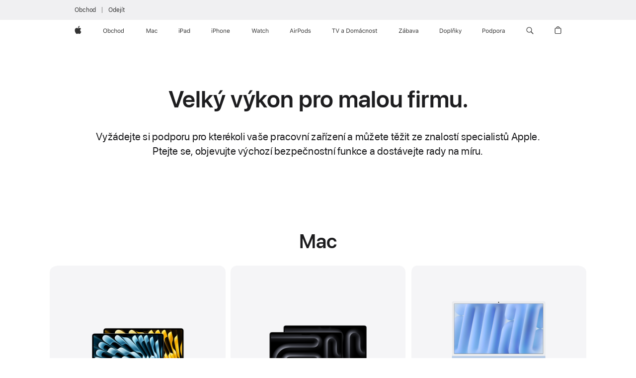

--- FILE ---
content_type: text/css
request_url: https://store.storeimages.cdn-apple.com/4668/store.apple.com/static-resources/rs-merch-4.13.5-3421c/dist/home.css
body_size: 19965
content:
/*! 4.13.5 | BH: 0b32a7490db40f6d2450 | CH: 9972bf93 */[data-core-fade-transition-wrapper]{opacity:0;transition-duration:.4s;transition-property:opacity;transition-timing-function:ease-in-out}@media(prefers-reduced-motion:reduce){[data-core-fade-transition-wrapper]{transition:none}}.r-fade-transition-appear-active,.r-fade-transition-enter-active,.r-fade-transition-enter-done,.r-fade-transition-exit{opacity:1}.r-fade-transition-exit-active{opacity:0}.r-fade-transition-exit-done{display:none}[data-core-overlay]{align-items:flex-start;bottom:0;box-sizing:border-box;display:flex;inset-inline-end:0;inset-inline-start:0;overflow:auto;padding:54px 0;position:fixed;top:0;z-index:99999;-webkit-overflow-scrolling:touch;-webkit-tap-highlight-color:rgba(0,0,0,0)}[data-core-overlay][data-core-fade-transition-wrapper]{transition-duration:.1s}[data-core-overlay].r-fade-transition-exit-done{display:none}[data-core-overlay-content]{background:#fff;margin:auto;padding:30px;position:relative}[data-core-overlay-cover]{backface-visibility:visible;background:#0000007a;-webkit-tap-highlight-color:rgba(0,0,0,0)}[data-core-overlay-fullscreen][data-core-overlay]{background-color:#fff;margin:0;padding:0}[data-core-overlay-fullscreen] [data-core-overlay-content]{border:none;margin:0;max-width:none;min-height:100vh;padding:0;width:100%}[data-core-overlay-fullscreen] [data-core-overlay-content]:focus{outline-offset:-4px}[data-core-overlay-open-ios-fixed],[data-core-overlay-open]{overflow:hidden;position:relative}[data-core-overlay-open-ios-fixed]{bottom:0;inset-inline-end:0;inset-inline-start:0;position:fixed;top:0}[data-core-overlay-cover].rc-blur{-webkit-backdrop-filter:blur(20px);backdrop-filter:blur(20px)}[data-core-overlay-content]:focus-visible{outline:none}[data-core-overlay-content]:focus-visible .rc-overlay-popup-outer{outline:2px solid var(--sk-focus-color);outline-offset:var(--sk-focus-offset-container)}.rc-overlay-close{align-items:center;align-self:flex-end;cursor:pointer;display:flex;height:44px;justify-content:center;margin-inline-end:20px;margin-top:20px;order:-1;width:44px;z-index:1}.rc-overlay-close.rc-sticky{position:sticky;top:20px}.rc-overlay-close.rc-align-start{align-self:flex-start;margin-inline:20px 0}.rc-overlay-close .rc-overlay-closesvg{align-items:center;background:#e8e8ed;border-radius:50%;color:#6e6e73;display:flex;height:36px;outline:none;position:relative;transition:color .1s linear,background .1s linear;width:36px}.rc-overlay-close .rc-overlay-closesvg svg{fill:currentColor;height:20px;left:50%;position:absolute;transform:translateX(-50%);width:20px}.rc-overlay-close:hover .rc-overlay-closesvg{background:#ececf0;color:#000000b8}.rc-overlay-close:active .rc-overlay-closesvg{background:#dfdfe4}.rc-overlay-close:focus-visible .rc-overlay-closesvg{outline:2px solid var(--sk-focus-color);outline-offset:3px}.rc-overlay-close:focus-visible{outline:none}.rc-overlay-popup[data-core-overlay]{margin:0;padding:0}@media(max-width:1023px)and (max-device-width:736px){.rc-overlay-popup[data-core-overlay]{padding:0 20px}}.rc-overlay-popup [data-core-overlay-content]{background:#0000;max-width:816px;padding:0}@media(max-width:1023px)and (max-device-width:736px){.rc-overlay-popup [data-core-overlay-content]{border:none;max-width:640px;padding:0}.rc-overlay-popup [data-core-overlay-content]:focus{outline-offset:-4px}}.rc-overlay-popup-outer{background:#fff;border-radius:18px;display:flex;flex-direction:column;margin:40px 0}@media(max-width:1023px)and (max-device-width:736px){.rc-overlay-with-footer .rc-overlay-popup-outer{display:flex;flex-direction:column}}.rc-overlay-no-close-button .rc-overlay-fullscreen-content,.rc-overlay-no-close-button .rc-overlay-popup-content{margin-top:0}.rc-overlay-popup-content{border-radius:18px;margin-top:-64px;overflow:hidden;padding:76px}.rc-overlay-with-footer .rc-overlay-popup-content{padding-bottom:60px}@media(max-width:1023px)and (max-device-width:736px){.rc-overlay-popup-content{padding:76px 6.25% 60px}.rc-overlay-with-footer .rc-overlay-popup-content{flex-grow:1}}.rc-overlay-popup-content .rc-overlay-footnotes{color:#6e6e73;font-family:SF Pro Text,SF Pro Icons,Helvetica Neue,Helvetica,Arial,sans-serif;font-size:12px;font-weight:400;letter-spacing:-.01em;line-height:1.3333733333}.rc-overlay-popup-content .rc-overlay-footnotes:lang(ar){font-family:SF Pro AR,SF Pro AR Text,SF Pro Text,SF Pro Gulf,SF Pro Icons,Helvetica Neue,Helvetica,Arial,sans-serif;letter-spacing:0}.rc-overlay-popup-content .rc-overlay-footnotes:lang(ja){font-family:SF Pro JP,SF Pro Text,SF Pro Icons,Hiragino Kaku Gothic Pro,ヒラギノ角ゴ Pro W3,メイリオ,Meiryo,ＭＳ Ｐゴシック,Helvetica Neue,Helvetica,Arial,sans-serif;letter-spacing:0;line-height:1.4166666667}.rc-overlay-popup-content .rc-overlay-footnotes:lang(ko){font-family:SF Pro KR,SF Pro Text,SF Pro Icons,Apple Gothic,HY Gulim,MalgunGothic,HY Dotum,Lexi Gulim,Helvetica Neue,Helvetica,Arial,sans-serif;letter-spacing:0;line-height:1.4166666667}.rc-overlay-popup-content .rc-overlay-footnotes:lang(zh){letter-spacing:0}.rc-overlay-popup-content .rc-overlay-footnotes:lang(th){font-family:SF Pro TH,SF Pro Text,SF Pro Icons,Helvetica Neue,Helvetica,Arial,sans-serif;letter-spacing:0;line-height:1.3333733333}.rc-overlay-popup-content .rc-overlay-footnotes:lang(zh-CN){font-family:SF Pro SC,SF Pro Text,SF Pro Icons,PingFang SC,Helvetica Neue,Helvetica,Arial,sans-serif}.rc-overlay-popup-content .rc-overlay-footnotes:lang(zh-HK){font-family:SF Pro HK,SF Pro Text,SF Pro Icons,PingFang HK,Helvetica Neue,Helvetica,Arial,sans-serif}.rc-overlay-popup-content .rc-overlay-footnotes:lang(zh-MO){font-family:SF Pro HK,SF Pro TC,SF Pro Text,SF Pro Icons,PingFang HK,Helvetica Neue,Helvetica,Arial,sans-serif}.rc-overlay-popup-content .rc-overlay-footnotes:lang(zh-TW){font-family:SF Pro TC,SF Pro Text,SF Pro Icons,PingFang TC,Helvetica Neue,Helvetica,Arial,sans-serif}.rc-overlay-popup-content .rc-overlay-footnotes ul{list-style-type:none;margin:0;padding:10px 0 0}.rc-overlay-popup-content .rc-overlay-footnotes ul li{padding-bottom:.8em}.rc-overlay-footer{border-radius:0 0 18px 18px;overflow:hidden}@media(max-width:1023px)and (max-device-width:736px){.rc-overlay-footer{border-radius:0;width:100%}}.rc-overlay-popup-dismiss{height:25px;position:absolute;top:0;inset-inline:0}.rc-overlay-fullscreen [data-core-overlay-content]{min-width:100vw}.rc-overlay-fullscreen-content{background:#fff;margin-top:-64px;padding:96px 76px}@media(max-width:1023px)and (max-device-width:736px){.rc-overlay-fullscreen-content{padding:76px 6.25%}.rc-overlay-with-footer .rc-overlay-fullscreen-content{padding-bottom:100px}}.rc-overlay-fullscreen-outer{display:flex;flex-direction:column}.rc-overlay-content-nopadding .rc-overlay-fullscreen-content,.rc-overlay-content-nopadding .rc-overlay-popup-content{padding:0}.rc-overlay-content-doublepadding .rc-overlay-fullscreen-content,.rc-overlay-content-doublepadding .rc-overlay-popup-content{padding-inline:160px}@media(max-width:1023px)and (max-device-width:736px){.rc-overlay-content-doublepadding .rc-overlay-fullscreen-content,.rc-overlay-content-doublepadding .rc-overlay-popup-content{padding-inline:6.25%}.rc-overlay-fixed-width[data-core-overlay]{padding:0}.rc-overlay-fixed-width .rc-overlay-popup-outer{border-radius:18px 18px 0 0;margin-bottom:0;margin-top:20px;min-height:calc(100vh - 20px)}}.rc-overlay-fixed-width [data-core-overlay-content]{min-width:min(48rem,100vw)}@media(max-width:1023px)and (max-device-width:736px){.rc-overlay-fixed-width [data-core-overlay-content]{min-height:100vh;min-width:320px;width:100%}}.rc-overlay-fixed-width.rc-overlay-content-wide [data-core-overlay-content]{min-width:min(60.5294117647rem,100vw)}.rc-footnote-debug-info{text-align:start}.rc-footnote-debug-info section{padding-bottom:10px}.rc-footnote-debug-info section p{margin:0;padding:5px}.rc-footnote-debug-info-container{display:inline-block;position:relative;z-index:2}button.rc-footnote-debug-info-button{color:#b64400;padding:0 5px}button.rc-footnote-debug-info-button:hover{text-decoration:underline!important}.rc-footnote-debug-info-overlay h2{padding-top:0}.rc-footnote-debug-info-overlay .rc-footnote-debug-info{border-top:1px solid #b64400;overflow:scroll;padding-top:30px}.rc-footnotelist-item-debug{border:1px solid #b64400;margin:10px 0 20px;padding:10px}.rc-footnote-debug-footerlist,.rc-footnotelist-numeric.rc-footnotelist-item-debug{display:block}.rc-footnote-debug-footerlist>summary{color:#b64400;cursor:pointer;opacity:1}.rc-footnote-debug-footerlist>summary:focus,.rc-footnote-debug-footerlist>summary:hover{text-decoration:underline}.rc-footnote-debug-footerlist>div{border:1px solid #b64400;margin-top:5px;padding:10px 10px 0}.rc-footnote-debug-info-text-alt{color:#e30000!important}:root{--sk-footnote-reduced-font-size:0.45em;--sk-footnote-reduced-offset-top:-0.86em}.footnote a{color:inherit;vertical-align:inherit}.footnote-reduced{font-size:.45em}sup.footnote-reduced{top:-.86em}sub.footnote-reduced{bottom:-.36em}.footnote-supglyph{position:relative;text-underline-offset:-.28em;vertical-align:initial}.footnote-supglyph.footnote-reduced{font-size:.9em;top:-.09em}.footnote-diamond{font-feature-settings:"numr";font-size:1em;position:relative;text-underline-offset:-.28em;vertical-align:initial}sup.footnote-diamond{top:auto}sub.footnote-diamond{bottom:-.5em}.footnote-diamond.footnote-reduced{font-size:.9em;top:-.09em}sub.footnote-diamond.footnote-reduced{bottom:-.52em;top:auto}.footnote-number{font-feature-settings:"numr";font-size:1em;position:relative;text-underline-offset:-.28em;vertical-align:initial}sup.footnote-number{top:auto}sub.footnote-number{bottom:-.5em}.footnote-number.footnote-reduced{font-size:.9em;top:-.09em}sub.footnote-number.footnote-reduced{bottom:-.52em;top:auto}.footnote-comma{font-size:.55em;line-height:0;margin-inline-end:.12em;margin-inline-start:.03em;vertical-align:super}.footnote-comma.footnote-reduced{font-size:.65em}sup.as-footnote-symbol-large{font-size:.9em;top:-.1em}h1 sup.as-footnote-symbol-large,h2 sup.as-footnote-symbol-large{font-size:.6em;top:-.5em}sup .a11y,sup .visuallyhidden{display:block}.rc-footnotelist{color:#6e6e73;font-family:SF Pro Text,SF Pro Icons,Helvetica Neue,Helvetica,Arial,sans-serif;font-size:12px;font-weight:400;letter-spacing:-.01em;line-height:1.3333733333}.rc-footnotelist:lang(ar){font-family:SF Pro AR,SF Pro AR Text,SF Pro Text,SF Pro Gulf,SF Pro Icons,Helvetica Neue,Helvetica,Arial,sans-serif;letter-spacing:0}.rc-footnotelist:lang(ja){font-family:SF Pro JP,SF Pro Text,SF Pro Icons,Hiragino Kaku Gothic Pro,ヒラギノ角ゴ Pro W3,メイリオ,Meiryo,ＭＳ Ｐゴシック,Helvetica Neue,Helvetica,Arial,sans-serif;letter-spacing:0;line-height:1.4166666667}.rc-footnotelist:lang(ko){font-family:SF Pro KR,SF Pro Text,SF Pro Icons,Apple Gothic,HY Gulim,MalgunGothic,HY Dotum,Lexi Gulim,Helvetica Neue,Helvetica,Arial,sans-serif;letter-spacing:0;line-height:1.4166666667}.rc-footnotelist:lang(zh){letter-spacing:0}.rc-footnotelist:lang(th){font-family:SF Pro TH,SF Pro Text,SF Pro Icons,Helvetica Neue,Helvetica,Arial,sans-serif;letter-spacing:0;line-height:1.3333733333}.rc-footnotelist:lang(zh-CN){font-family:SF Pro SC,SF Pro Text,SF Pro Icons,PingFang SC,Helvetica Neue,Helvetica,Arial,sans-serif}.rc-footnotelist:lang(zh-HK){font-family:SF Pro HK,SF Pro Text,SF Pro Icons,PingFang HK,Helvetica Neue,Helvetica,Arial,sans-serif}.rc-footnotelist:lang(zh-MO){font-family:SF Pro HK,SF Pro TC,SF Pro Text,SF Pro Icons,PingFang HK,Helvetica Neue,Helvetica,Arial,sans-serif}.rc-footnotelist:lang(zh-TW){font-family:SF Pro TC,SF Pro Text,SF Pro Icons,PingFang TC,Helvetica Neue,Helvetica,Arial,sans-serif}.rc-footnotelist ul{list-style:none;margin:0}.rc-footnotelist li{padding-bottom:.8em}.rc-footnotelist-numeric{display:flex}.rc-footnotelist-numeric .rc-footnotelist-number{white-space:preserve;width:20px}.rc-footnotelist-numeric .rc-footnotelist-disclaimer{flex:1}.rc-footnoteslist-overlay{margin-top:30px}[data-dcm-tabs-content]{min-height:500px;overflow:hidden}[data-dcm-tabs-content]>div{visibility:hidden}.nojs [data-dcm-tabs-content]>div,[data-dcm-tabs-content]>div[data-dcm-tabs-anim]{visibility:visible}[data-dcm-tabs-anim]{transition:all .5s}[data-dcm-tabs-anim].rc-dcm-tabs-fetching{opacity:0}[data-dcm-tab-selected]{pointer-events:none}[data-core-accordion]{list-style:none;margin:0;padding:0}[data-core-accordion-item]{margin:0;padding:0}[data-core-accordion-item] [data-core-accordion-content]{transition:height .5s ease-in-out}[data-core-height-transition-wrapper]{overflow:hidden;transition-duration:.4s;transition-property:height;transition-timing-function:ease-in-out}@media(prefers-reduced-motion:reduce){[data-core-height-transition-wrapper]{transition:none}}[data-core-height-transition-content]{overflow:hidden}.r-height-transition-exit-done{display:none}.r-height-transition-enter-done:not(.r-height-transition-enter-active) [data-core-height-transition-content],.r-height-transition-enter-done:not(.r-height-transition-enter-active)[data-core-height-transition-wrapper]{overflow:visible}.rc-accordion [data-core-height-transition-wrapper]{transition:height .3s ease-in-out}@media(prefers-reduced-motion:reduce){.rc-accordion [data-core-height-transition-wrapper]{transition:none}}.rc-accordion [data-core-expand-button]{color:#06c;float:var(--r-sk-start);font-size:14px}.rc-accordion-item{border-top:1px solid #d2d2d7}.rc-accordion-button{align-items:center;cursor:pointer;display:flex;padding:32px 0;width:100%;-webkit-tap-highlight-color:rgba(0,0,0,0)}@media(max-width:1023px)and (max-device-width:736px){.rc-accordion-button{padding:24px 0}}.rc-accordion-title{text-align:start}.rc-accordion-numbered{padding-inline-end:.4em}.rc-accordion-plusicon{color:#86868b;font-family:SF Pro Icons;font-size:51px;font-weight:300;letter-spacing:-.003em;line-height:1;padding-bottom:0;padding-top:0;padding-inline:5px 10px}.rc-accordion-plusicon:lang(ar),.rc-accordion-plusicon:lang(ja),.rc-accordion-plusicon:lang(ko),.rc-accordion-plusicon:lang(zh){letter-spacing:0}@media(max-width:1023px)and (max-device-width:736px){.rc-accordion-plusicon{font-family:SF Pro Icons;font-size:34px;font-weight:300;letter-spacing:.004em;line-height:1}}.rc-accordion-plusicon:after{transform:rotate(0);transform-origin:center center;transition:transform .32s ease-out}[data-core-accordion-button-expanded] .rc-accordion-plusicon:after{transform:rotate(calc(var(--direction, 1)*45deg))}.rc-accordion-chevrondown{align-items:flex-start;align-self:baseline;display:flex;justify-content:center;margin:0;transition:transform .32s linear;transition:color .1s linear;width:32px;stroke-width:2.25;color:#86868b;position:relative}@media(max-width:1023px)and (max-device-width:736px){.rc-accordion-chevrondown svg{width:24px}}.as-svgicon-chevrondownbase path[style]{stroke:currentColor!important}.rc-accordion-button:hover .rc-accordion-chevrondown{color:#6e6e73}.rc-accordion-collapse-icon{margin-inline-start:auto}.rc-accordion-content{padding-bottom:45px}@media(max-width:1023px)and (max-device-width:736px){.rc-accordion-content{max-width:inherit}}.rc-accordion-compact .rc-accordion-button{align-items:center;display:flex;padding:17px 0;width:100%}@media(max-width:1023px)and (max-device-width:736px){.rc-accordion-compact .rc-accordion-button{align-items:baseline}}.rc-accordion-compact .rc-accordion-numbered{font-family:SF Pro Text,SF Pro Icons,Helvetica Neue,Helvetica,Arial,sans-serif;font-size:17px;font-weight:400;font-weight:600;letter-spacing:-.022em;line-height:1.2353641176;padding-inline-end:.4em}.rc-accordion-compact .rc-accordion-numbered:lang(ar){font-family:SF Pro AR,SF Pro AR Text,SF Pro Text,SF Pro Gulf,SF Pro Icons,Helvetica Neue,Helvetica,Arial,sans-serif;letter-spacing:0}.rc-accordion-compact .rc-accordion-numbered:lang(ja){font-family:SF Pro JP,SF Pro Text,SF Pro Icons,Hiragino Kaku Gothic Pro,ヒラギノ角ゴ Pro W3,メイリオ,Meiryo,ＭＳ Ｐゴシック,Helvetica Neue,Helvetica,Arial,sans-serif;letter-spacing:0}.rc-accordion-compact .rc-accordion-numbered:lang(ko){font-family:SF Pro KR,SF Pro Text,SF Pro Icons,Apple Gothic,HY Gulim,MalgunGothic,HY Dotum,Lexi Gulim,Helvetica Neue,Helvetica,Arial,sans-serif;letter-spacing:0;line-height:1.3529611765}.rc-accordion-compact .rc-accordion-numbered:lang(zh){letter-spacing:0;line-height:1.3529611765}.rc-accordion-compact .rc-accordion-numbered:lang(th){font-family:SF Pro TH,SF Pro Text,SF Pro Icons,Helvetica Neue,Helvetica,Arial,sans-serif;letter-spacing:0;line-height:1.3529611765}.rc-accordion-compact .rc-accordion-numbered:lang(zh-CN){font-family:SF Pro SC,SF Pro Text,SF Pro Icons,PingFang SC,Helvetica Neue,Helvetica,Arial,sans-serif}.rc-accordion-compact .rc-accordion-numbered:lang(zh-HK){font-family:SF Pro HK,SF Pro Text,SF Pro Icons,PingFang HK,Helvetica Neue,Helvetica,Arial,sans-serif}.rc-accordion-compact .rc-accordion-numbered:lang(zh-MO){font-family:SF Pro HK,SF Pro TC,SF Pro Text,SF Pro Icons,PingFang HK,Helvetica Neue,Helvetica,Arial,sans-serif}.rc-accordion-compact .rc-accordion-numbered:lang(zh-TW){font-family:SF Pro TC,SF Pro Text,SF Pro Icons,PingFang TC,Helvetica Neue,Helvetica,Arial,sans-serif}@media(max-width:1023px)and (max-device-width:736px){.rc-accordion-compact .rc-accordion-numbered{font-family:SF Pro Text,SF Pro Icons,Helvetica Neue,Helvetica,Arial,sans-serif;font-size:14px;font-weight:400;font-weight:600;letter-spacing:-.016em;line-height:1.2857742857}.rc-accordion-compact .rc-accordion-numbered:lang(ar){font-family:SF Pro AR,SF Pro AR Text,SF Pro Text,SF Pro Gulf,SF Pro Icons,Helvetica Neue,Helvetica,Arial,sans-serif;letter-spacing:0}.rc-accordion-compact .rc-accordion-numbered:lang(ja){font-family:SF Pro JP,SF Pro Text,SF Pro Icons,Hiragino Kaku Gothic Pro,ヒラギノ角ゴ Pro W3,メイリオ,Meiryo,ＭＳ Ｐゴシック,Helvetica Neue,Helvetica,Arial,sans-serif;letter-spacing:0;line-height:1.3571828571}.rc-accordion-compact .rc-accordion-numbered:lang(ko){font-family:SF Pro KR,SF Pro Text,SF Pro Icons,Apple Gothic,HY Gulim,MalgunGothic,HY Dotum,Lexi Gulim,Helvetica Neue,Helvetica,Arial,sans-serif;letter-spacing:0;line-height:1.4285914286}.rc-accordion-compact .rc-accordion-numbered:lang(zh){letter-spacing:0;line-height:1.3571828571}.rc-accordion-compact .rc-accordion-numbered:lang(th){font-family:SF Pro TH,SF Pro Text,SF Pro Icons,Helvetica Neue,Helvetica,Arial,sans-serif;letter-spacing:0;line-height:1.3571828571}.rc-accordion-compact .rc-accordion-numbered:lang(zh-CN){font-family:SF Pro SC,SF Pro Text,SF Pro Icons,PingFang SC,Helvetica Neue,Helvetica,Arial,sans-serif}.rc-accordion-compact .rc-accordion-numbered:lang(zh-HK){font-family:SF Pro HK,SF Pro Text,SF Pro Icons,PingFang HK,Helvetica Neue,Helvetica,Arial,sans-serif}.rc-accordion-compact .rc-accordion-numbered:lang(zh-MO){font-family:SF Pro HK,SF Pro TC,SF Pro Text,SF Pro Icons,PingFang HK,Helvetica Neue,Helvetica,Arial,sans-serif}.rc-accordion-compact .rc-accordion-numbered:lang(zh-TW){font-family:SF Pro TC,SF Pro Text,SF Pro Icons,PingFang TC,Helvetica Neue,Helvetica,Arial,sans-serif}}.rc-accordion-compact .rc-accordion-title{font-family:SF Pro Text,SF Pro Icons,Helvetica Neue,Helvetica,Arial,sans-serif;font-size:17px;font-weight:400;font-weight:600;letter-spacing:-.022em;line-height:1.2353641176}.rc-accordion-compact .rc-accordion-title:lang(ar){font-family:SF Pro AR,SF Pro AR Text,SF Pro Text,SF Pro Gulf,SF Pro Icons,Helvetica Neue,Helvetica,Arial,sans-serif;letter-spacing:0}.rc-accordion-compact .rc-accordion-title:lang(ja){font-family:SF Pro JP,SF Pro Text,SF Pro Icons,Hiragino Kaku Gothic Pro,ヒラギノ角ゴ Pro W3,メイリオ,Meiryo,ＭＳ Ｐゴシック,Helvetica Neue,Helvetica,Arial,sans-serif;letter-spacing:0}.rc-accordion-compact .rc-accordion-title:lang(ko){font-family:SF Pro KR,SF Pro Text,SF Pro Icons,Apple Gothic,HY Gulim,MalgunGothic,HY Dotum,Lexi Gulim,Helvetica Neue,Helvetica,Arial,sans-serif;letter-spacing:0;line-height:1.3529611765}.rc-accordion-compact .rc-accordion-title:lang(zh){letter-spacing:0;line-height:1.3529611765}.rc-accordion-compact .rc-accordion-title:lang(th){font-family:SF Pro TH,SF Pro Text,SF Pro Icons,Helvetica Neue,Helvetica,Arial,sans-serif;letter-spacing:0;line-height:1.3529611765}.rc-accordion-compact .rc-accordion-title:lang(zh-CN){font-family:SF Pro SC,SF Pro Text,SF Pro Icons,PingFang SC,Helvetica Neue,Helvetica,Arial,sans-serif}.rc-accordion-compact .rc-accordion-title:lang(zh-HK){font-family:SF Pro HK,SF Pro Text,SF Pro Icons,PingFang HK,Helvetica Neue,Helvetica,Arial,sans-serif}.rc-accordion-compact .rc-accordion-title:lang(zh-MO){font-family:SF Pro HK,SF Pro TC,SF Pro Text,SF Pro Icons,PingFang HK,Helvetica Neue,Helvetica,Arial,sans-serif}.rc-accordion-compact .rc-accordion-title:lang(zh-TW){font-family:SF Pro TC,SF Pro Text,SF Pro Icons,PingFang TC,Helvetica Neue,Helvetica,Arial,sans-serif}@media(max-width:1023px)and (max-device-width:736px){.rc-accordion-compact .rc-accordion-title{font-family:SF Pro Text,SF Pro Icons,Helvetica Neue,Helvetica,Arial,sans-serif;font-size:14px;font-weight:400;font-weight:600;letter-spacing:-.016em;line-height:1.2857742857;padding:0}.rc-accordion-compact .rc-accordion-title:lang(ar){font-family:SF Pro AR,SF Pro AR Text,SF Pro Text,SF Pro Gulf,SF Pro Icons,Helvetica Neue,Helvetica,Arial,sans-serif;letter-spacing:0}.rc-accordion-compact .rc-accordion-title:lang(ja){font-family:SF Pro JP,SF Pro Text,SF Pro Icons,Hiragino Kaku Gothic Pro,ヒラギノ角ゴ Pro W3,メイリオ,Meiryo,ＭＳ Ｐゴシック,Helvetica Neue,Helvetica,Arial,sans-serif;letter-spacing:0;line-height:1.3571828571}.rc-accordion-compact .rc-accordion-title:lang(ko){font-family:SF Pro KR,SF Pro Text,SF Pro Icons,Apple Gothic,HY Gulim,MalgunGothic,HY Dotum,Lexi Gulim,Helvetica Neue,Helvetica,Arial,sans-serif;letter-spacing:0;line-height:1.4285914286}.rc-accordion-compact .rc-accordion-title:lang(zh){letter-spacing:0;line-height:1.3571828571}.rc-accordion-compact .rc-accordion-title:lang(th){font-family:SF Pro TH,SF Pro Text,SF Pro Icons,Helvetica Neue,Helvetica,Arial,sans-serif;letter-spacing:0;line-height:1.3571828571}.rc-accordion-compact .rc-accordion-title:lang(zh-CN){font-family:SF Pro SC,SF Pro Text,SF Pro Icons,PingFang SC,Helvetica Neue,Helvetica,Arial,sans-serif}.rc-accordion-compact .rc-accordion-title:lang(zh-HK){font-family:SF Pro HK,SF Pro Text,SF Pro Icons,PingFang HK,Helvetica Neue,Helvetica,Arial,sans-serif}.rc-accordion-compact .rc-accordion-title:lang(zh-MO){font-family:SF Pro HK,SF Pro TC,SF Pro Text,SF Pro Icons,PingFang HK,Helvetica Neue,Helvetica,Arial,sans-serif}.rc-accordion-compact .rc-accordion-title:lang(zh-TW){font-family:SF Pro TC,SF Pro Text,SF Pro Icons,PingFang TC,Helvetica Neue,Helvetica,Arial,sans-serif}}.rc-accordion-compact .rc-accordion-plusicon{font-family:SF Pro Icons;font-size:22px;font-weight:600;letter-spacing:.011em;line-height:1.2727272727;padding-bottom:0;padding-top:0;padding-inline:2px 6px}@media(max-width:1023px)and (max-device-width:736px){.rc-accordion-compact .rc-accordion-plusicon{font-family:SF Pro Icons;font-size:22px;font-weight:600;letter-spacing:.011em;line-height:1}}.rc-accordion-compact .rc-accordion-content{font-family:SF Pro Text,SF Pro Icons,Helvetica Neue,Helvetica,Arial,sans-serif;font-size:14px;font-weight:400;letter-spacing:-.016em;line-height:1.4285914286;padding-bottom:28px;padding-inline-end:35px}.rc-accordion-compact .rc-accordion-content:lang(ar){font-family:SF Pro AR,SF Pro AR Text,SF Pro Text,SF Pro Gulf,SF Pro Icons,Helvetica Neue,Helvetica,Arial,sans-serif;letter-spacing:0}.rc-accordion-compact .rc-accordion-content:lang(ja){font-family:SF Pro JP,SF Pro Text,SF Pro Icons,Hiragino Kaku Gothic Pro,ヒラギノ角ゴ Pro W3,メイリオ,Meiryo,ＭＳ Ｐゴシック,Helvetica Neue,Helvetica,Arial,sans-serif;letter-spacing:0;line-height:1.4}.rc-accordion-compact .rc-accordion-content:lang(ko){font-family:SF Pro KR,SF Pro Text,SF Pro Icons,Apple Gothic,HY Gulim,MalgunGothic,HY Dotum,Lexi Gulim,Helvetica Neue,Helvetica,Arial,sans-serif;letter-spacing:0;line-height:1.5714285714}.rc-accordion-compact .rc-accordion-content:lang(zh){letter-spacing:0;line-height:1.5}.rc-accordion-compact .rc-accordion-content:lang(th){font-family:SF Pro TH,SF Pro Text,SF Pro Icons,Helvetica Neue,Helvetica,Arial,sans-serif;letter-spacing:0;line-height:1.3571828571}.rc-accordion-compact .rc-accordion-content:lang(zh-CN){font-family:SF Pro SC,SF Pro Text,SF Pro Icons,PingFang SC,Helvetica Neue,Helvetica,Arial,sans-serif}.rc-accordion-compact .rc-accordion-content:lang(zh-HK){font-family:SF Pro HK,SF Pro Text,SF Pro Icons,PingFang HK,Helvetica Neue,Helvetica,Arial,sans-serif}.rc-accordion-compact .rc-accordion-content:lang(zh-MO){font-family:SF Pro HK,SF Pro TC,SF Pro Text,SF Pro Icons,PingFang HK,Helvetica Neue,Helvetica,Arial,sans-serif}.rc-accordion-compact .rc-accordion-content:lang(zh-TW){font-family:SF Pro TC,SF Pro Text,SF Pro Icons,PingFang TC,Helvetica Neue,Helvetica,Arial,sans-serif}@media(max-width:1023px)and (max-device-width:736px){.rc-accordion-compact .rc-accordion-content{padding-inline-end:0}}.rc-accordion-compact .rc-accordion-chevrondown{font-weight:700}.rc-accordion-compact .rc-accordion-chevrondown svg{height:auto;width:17px}@media(max-width:1023px)and (max-device-width:736px){.rc-accordion-compact .rc-accordion-chevrondown svg{width:14px}}.rc-accordion-compact .rc-accordion-chevrondown svg path{stroke-width:2.75}.rc-accordion-compact .rc-accordion-content-numbered.rc-accordion-content{padding-inline-start:22px}.rc-accordion-centered .rc-accordion-title{text-align:center}.rc-accordion-hideclose .rc-accordion-plusicon{opacity:0;transform:rotate(45deg);transition-duration:.32s;transition-property:opacity}.rc-accordion-hideclose .rc-accordion-plusicon:after{transform:rotate(0);transition:none}.rc-accordion-hideclose [data-core-accordion-item-expanded] .rc-accordion-chevrondown,.rc-accordion-hideclose [data-core-accordion-item-expanded] .rc-accordion-plusicon{opacity:1}.rc-accordion-hideclose [data-core-accordion-item-expanded] .rc-accordion-chevrondown:after,.rc-accordion-hideclose [data-core-accordion-item-expanded] .rc-accordion-plusicon:after{transform:rotate(0)}.rc-accordion-content-nopadding.rc-accordion-content{max-width:inherit;padding:0}.rc-accordion-content-numbered.rc-accordion-content{padding-inline-start:51px}@media(max-width:1023px)and (max-device-width:736px){.rc-accordion-content-numbered.rc-accordion-content{padding-inline-start:39px}}.js as-accordion [data-slot]{display:none}[data-core-tabs-panels]{overflow:hidden;position:relative;transition:height .5s ease-in-out}[data-core-tabs-transition-done] [data-core-tabs-panels]{height:auto!important;overflow:visible}[data-core-tabs-panel]{position:absolute}[data-core-tabs-transition-done] [data-core-tabs-panel]{position:static}.tabnav{--tabnav-link-color:#6e6e73;--tabnav-link-color-hover:#424245;--tabnav-bottom-border:#d2d2d7;--tabnav-current-link-color:#1d1d1f;--tabnav-current-bottom-border:#1d1d1f;--tabnav-line-height:1.2352941176;--tabnav-lines:1;--scroll-container-paddle-width:34px;--scroll-container-paddle-chevron-color:#1d1d1f;--scroll-container-border-color:#d2d2d7;--scroll-container-paddle-opacity:0.8;--scroll-container-paddle-hover-opacity:1;--scroll-container-paddle-hover-duration:200ms;--scroll-container-paddle-fade-duration:150ms;--scroll-container-paddle-horizontal-offset:-0.5px;--scroll-container-border-width:1px;--scroll-container-safearea-offset:-10px;font-size:17px;height:3.1764705882em;overflow:hidden;padding-bottom:calc((var(--tabnav-lines)*var(--tabnav-line-height) - var(--tabnav-line-height))*1em);position:relative;text-align:center;width:100%;z-index:1}.tabnav.scroll-container-dark,.theme-dark .tabnav{--scroll-container-border-color:#424245;--scroll-container-paddle-chevron-color:#f5f5f7}.tabnav-paddle{border:0 solid var(--scroll-container-border-color);border-radius:0;bottom:0;color:var(--scroll-container-paddle-chevron-color);opacity:1;position:absolute;text-align:center;top:0;transition:opacity var(--scroll-container-paddle-fade-duration) ease-out;width:calc(var(--scroll-container-paddle-width) - 1px)}.tabnav-paddle-left-icon,.tabnav-paddle-right-icon{opacity:var(--scroll-container-paddle-opacity);transition:opacity var(--scroll-container-paddle-hover-duration) linear;will-change:opacity}.tabnav-paddle:disabled{opacity:0}.tabnav-paddle:hover .tabnav-paddle-left-icon,.tabnav-paddle:hover .tabnav-paddle-right-icon{opacity:var(--scroll-container-paddle-hover-opacity)}.tabnav-paddle:focus,.tabnav-paddle:focus-visible{outline:none}.tabnav-paddle:focus-visible .tabnav-paddle-left-icon,.tabnav-paddle:focus-visible .tabnav-paddle-right-icon{opacity:1;outline:2px solid var(--sk-focus-color,#0071e3);outline-offset:3px}.tabnav-paddle:active{outline:none}.tabnav-paddle:active .tabnav-paddle-left-icon,.tabnav-paddle:active .tabnav-paddle-right-icon{opacity:var(--scroll-container-paddle-hover-opacity);outline:none}.tabnav-paddle-left{border-right-width:var(--scroll-container-border-width);left:0}.tabnav-paddle-left-icon{margin-left:var(--scroll-container-paddle-horizontal-offset)}@supports(left:max(calc(0px))){.tabnav-paddle-left{left:max(env(safe-area-inset-left) + var(--scroll-container-safearea-offset),0px)}}.tabnav-paddle-right{border-left-width:var(--scroll-container-border-width);right:0}.tabnav-paddle-right-icon{margin-right:var(--scroll-container-paddle-horizontal-offset)}@supports(right:max(calc(0px))){.tabnav-paddle-right{right:max(env(safe-area-inset-right) + var(--scroll-container-safearea-offset),0px)}}.tabnav.tabnav-dark,.theme-dark .tabnav{--tabnav-link-color:#86868b;--tabnav-link-color-hover:#d2d2d7;--tabnav-bottom-border:#424245;--tabnav-current-link-color:#f5f5f7;--tabnav-current-bottom-border:#f5f5f7;--scroll-container-paddle-chevron-color:#f5f5f7;--scroll-container-border-color:#424245}.tabnav.tabnav-light{--tabnav-link-color:#6e6e73;--tabnav-link-color-hover:#424245;--tabnav-bottom-border:#d2d2d7;--tabnav-current-link-color:#1d1d1f;--tabnav-current-bottom-border:#1d1d1f;--scroll-container-paddle-chevron-color:#1d1d1f;--scroll-container-border-color:#d2d2d7}.tabnav-items{margin-inline:var(--scroll-container-paddle-width);overflow-x:auto;overflow-y:hidden;white-space:nowrap;-webkit-overflow-scrolling:touch;-ms-overflow-style:none;padding:0 0 3.1764705882em}@supports(margin:calc(max(0px))){html:not([dir=rtl]) .tabnav-items{margin-inline:max(env(safe-area-inset-left) + var(--scroll-container-paddle-width) + var(--scroll-container-safearea-offset),var(--scroll-container-paddle-width))}html[dir=rtl] .tabnav-items{margin-inline:max(env(safe-area-inset-right) + var(--scroll-container-paddle-width) + var(--scroll-container-safearea-offset),var(--scroll-container-paddle-width))}}.tabnav-item{border-bottom:1px solid var(--tabnav-bottom-border);display:inline-block;list-style:none;outline:none;padding-inline-start:60px}@media(max-width:1023px)and (max-device-width:736px){.tabnav-item{padding-inline-start:30px}}.tabnav-item:first-child{padding-inline-start:3px}.tabnav-item:last-child{padding-inline-end:3px}.tabnav.with-icons{height:7.5294117647em}.tabnav.with-icons .tabnav-icon{margin:6px auto 28px}.tabnav.with-2-lines{--tabnav-lines:2}.tabnav-link{color:var(--tabnav-link-color);display:block;font-family:SF Pro Text,SF Pro Icons,Helvetica Neue,Helvetica,Arial,sans-serif;font-size:17px;font-weight:400;letter-spacing:-.021em;line-height:1.2353641176;margin-bottom:4px;margin-top:3px;max-width:calc(280px - var(--scroll-container-paddle-width));padding:10px 0 13px;position:relative;text-align:start;text-decoration:none;white-space:normal;z-index:0}.tabnav-link:lang(ar){font-family:SF Pro AR,SF Pro AR Text,SF Pro Text,SF Pro Gulf,SF Pro Icons,Helvetica Neue,Helvetica,Arial,sans-serif}.tabnav-link:lang(ja){font-family:SF Pro JP,SF Pro Text,SF Pro Icons,Hiragino Kaku Gothic Pro,ヒラギノ角ゴ Pro W3,メイリオ,Meiryo,ＭＳ Ｐゴシック,Helvetica Neue,Helvetica,Arial,sans-serif}.tabnav-link:lang(ko){font-family:SF Pro KR,SF Pro Text,SF Pro Icons,Apple Gothic,HY Gulim,MalgunGothic,HY Dotum,Lexi Gulim,Helvetica Neue,Helvetica,Arial,sans-serif}.tabnav-link:lang(th){font-family:SF Pro TH,SF Pro Text,SF Pro Icons,Helvetica Neue,Helvetica,Arial,sans-serif}.tabnav-link:lang(zh-CN){font-family:SF Pro SC,SF Pro Text,SF Pro Icons,PingFang SC,Helvetica Neue,Helvetica,Arial,sans-serif}.tabnav-link:lang(zh-HK){font-family:SF Pro HK,SF Pro Text,SF Pro Icons,PingFang HK,Helvetica Neue,Helvetica,Arial,sans-serif}.tabnav-link:lang(zh-MO){font-family:SF Pro HK,SF Pro TC,SF Pro Text,SF Pro Icons,PingFang HK,Helvetica Neue,Helvetica,Arial,sans-serif}.tabnav-link:lang(zh-TW){font-family:SF Pro TC,SF Pro Text,SF Pro Icons,PingFang TC,Helvetica Neue,Helvetica,Arial,sans-serif}.tabnav.with-paddles .tabnav-link{text-align:center}.tabnav.with-icons .tabnav-link{display:flex;flex-direction:column}.tabnav-link:after{border-bottom:1px solid #0000;bottom:-5px;content:"";inset-inline-start:0;position:absolute;width:100%}.tabnav-item:first-child .tabnav-link:after{inset-inline-start:-3px;width:calc(100% + 3px)}.tabnav-item:last-child .tabnav-link:after{inset-inline-end:-3px;width:calc(100% + 3px)}.tabnav.with-icons .tabnav-label{align-items:center;display:flex;height:calc(var(--tabnav-lines)*var(--tabnav-line-height)*1em)}.tabnav .tabnav-link{color:var(--tabnav-link-color)}.tabnav .tabnav-link:hover{color:var(--tabnav-link-color-hover);text-decoration:none}.tabnav .tabnav-link.current{color:var(--tabnav-current-link-color);cursor:default;pointer-events:none;text-decoration:none;z-index:10}.tabnav .tabnav-link.current:after{border-bottom-color:var(--tabnav-current-bottom-border)}.tabnav .tabnav-link.current{pointer-events:unset}.rc-tabpills-container{display:flex;gap:14px;justify-content:center;padding-bottom:32px;padding-top:16px}.rc-tabpills-container .rc-tabpills-button{background-color:#e8e8ed;color:#0000008f}.rc-tabpills-container .rc-tabpills-button:hover{background-color:#ececf0;color:#000000a3}.rc-tabpills-container .rc-tabpills-button:active{background-color:#dfdfe4;color:#000000a3}.rc-tabpills-container .rc-tabpills-selected,.rc-tabpills-container .rc-tabpills-selected:active,.rc-tabpills-container .rc-tabpills-selected:hover{background-color:#1d1d1f;color:#fff}.rc-tabpills-container .rc-tabpills-item{list-style-type:none}@media(max-width:1023px)and (max-device-width:736px){.rc-tabpills-container{box-sizing:border-box;flex-wrap:nowrap;justify-content:start;max-width:100vw;overflow-x:auto;padding-left:6.25%;padding-right:6.25%;white-space:nowrap}}.rc-tabpills-container::-webkit-scrollbar{display:none}.js as-disclosure [data-slot],.js as-tabnav [data-slot],.nojs as-disclosure [data-slot=title-hide]{display:none}[data-core-announce-message]{position:absolute;clip:rect(1px,1px,1px,1px);border:0;clip-path:inset(0 0 99.9% 99.9%);height:1px;overflow:hidden;padding:0;width:1px}[data-core-gallery]{min-height:100px;overflow:hidden;position:relative}[data-core-gallery-scroller]{display:flex;position:relative;white-space:nowrap;width:100%}[data-core-gallery-fade=true] [data-core-gallery-scroller]{position:relative}[data-core-gallery-fade=true] [data-core-gallery-scroller]>*{transition:opacity .4s ease}[data-core-gallery-fade=true] [data-core-gallery-scroller]>:not(:first-child){inset-inline-start:-50%;position:relative}[data-core-gallery-fade=true] [data-core-gallery-scroller]>:first-child{opacity:0;z-index:1}[data-core-gallery-item]{cursor:pointer;overflow:hidden;width:100%}.rc-inline-gallery-item{text-align:center}.rc-inline-gallery-item .rc-inline-gallery-image{height:auto;max-height:90%;max-width:90%}.rc-inline-gallery-peek .rc-inline-gallery-item{border-radius:18px;margin:0 10px}@media(max-width:1023px)and (max-device-width:736px){.rc-inline-gallery-peek .rc-inline-gallery-item{margin:0 5px}}.paddlenav{--sk-paddlenav-diameter:36px;--sk-paddlenav-arrow-color:#0000008f;--sk-paddlenav-arrow-color-hover:#000000a3;--sk-paddlenav-arrow-color-active:#000000a3;--sk-paddlenav-background:#0000;--sk-paddlenav-background-hover:#0000;--sk-paddlenav-background-active:#0000}.paddlenav,.paddlenav ul{display:flex;justify-content:center;list-style:none;margin:0}.paddlenav .paddlenav-arrow{background:var(--sk-paddlenav-background);border-radius:var(--sk-paddlenav-diameter);color:var(--sk-paddlenav-arrow-color);display:block;font-style:normal;height:var(--sk-paddlenav-diameter);line-height:1;overflow:hidden;position:absolute;text-align:center;transition:background .1s linear,color .1s linear,opacity .1s linear;width:var(--sk-paddlenav-diameter)}.paddlenav .paddlenav-arrow-next,.paddlenav .paddlenav-arrow-previous{margin-top:calc(var(--sk-paddlenav-diameter)*-.5);top:50%}html[dir=rtl] .paddlenav .paddlenav-arrow-next,html[dir=rtl] .paddlenav .paddlenav-arrow-previous{transform:rotate(180deg)}.paddlenav .paddlenav-arrow-down,.paddlenav .paddlenav-arrow-up{left:50%;margin-left:calc(var(--sk-paddlenav-diameter)*-.5)}.paddlenav .paddlenav-arrow svg path{fill:var(--sk-paddlenav-arrow-color);transition:fill .1s linear}.paddlenav .paddlenav-arrow:hover{background:var(--sk-paddlenav-background-hover);color:var(--sk-paddlenav-arrow-color-hover);text-decoration:none}.paddlenav .paddlenav-arrow:hover svg path{fill:var(--sk-paddlenav-arrow-color-hover)}.paddlenav .paddlenav-arrow:active{background:var(--sk-paddlenav-background-active);color:var(--sk-paddlenav-arrow-color-active)}.paddlenav .paddlenav-arrow:active svg path{fill:var(--sk-paddlenav-arrow-color-active)}.paddlenav .paddlenav-arrow:focus-visible{outline:2px solid var(--sk-focus-color,#0071e3);outline-offset:var(--sk-focus-offset-container,3px)}.paddlenav .paddlenav-arrow.disabled,.paddlenav .paddlenav-arrow:disabled{opacity:var(--sk-link-disabled-opacity,.42);pointer-events:none}.paddlenav .paddlenav-arrow-previous{inset-inline-start:18px}.paddlenav .paddlenav-arrow-next{inset-inline-end:18px}.paddlenav .paddlenav-arrow-up{top:18px}.paddlenav .paddlenav-arrow-down{bottom:18px}.paddlenav-elevated{--sk-paddlenav-diameter:56px}.paddlenav-super{--sk-paddlenav-diameter:90px}.paddlenav-alpha{--sk-paddlenav-background:#d2d2d7a3;--sk-paddlenav-background-hover:hsla(240,6%,88%,.698);--sk-paddlenav-background-active:hsla(240,4%,77%,.654)}.paddlenav-solid{--sk-paddlenav-background:#e8e8ed;--sk-paddlenav-background-hover:#ececf0;--sk-paddlenav-background-active:#dfdfe4}.paddlenav-justified.paddlenav-outside .paddlenav-arrow-previous{inset-inline-start:18px;inset-inline-start:calc((var(--sk-paddlenav-diameter) + 18px)*-1)}.paddlenav-justified.paddlenav-outside .paddlenav-arrow-next{inset-inline-end:18px;inset-inline-end:calc((var(--sk-paddlenav-diameter) + 18px)*-1)}.paddlenav-side-aligned .paddlenav-arrow-next,.paddlenav-side-aligned .paddlenav-arrow-previous{margin-top:calc((var(--sk-paddlenav-diameter) + 18px)*-1);top:100%}.paddlenav-side-aligned .paddlenav-arrow-previous{inset-inline-end:calc(var(--sk-paddlenav-diameter) + 36px);inset-inline-start:auto}.paddlenav-side-aligned .paddlenav-arrow-next{inset-inline-end:18px}.paddlenav-side-aligned.paddlenav-outside .paddlenav-arrow-next,.paddlenav-side-aligned.paddlenav-outside .paddlenav-arrow-previous{margin-top:18px;top:100%}.paddlenav-side-aligned.paddlenav-outside .paddlenav-arrow-previous{inset-inline-end:calc(var(--sk-paddlenav-diameter) + 36px);inset-inline-end:calc(var(--sk-paddlenav-diameter) + 18px);inset-inline-start:auto}.paddlenav-side-aligned.paddlenav-outside .paddlenav-arrow-next{inset-inline-end:18px;inset-inline-end:0}.paddlenav-centered .paddlenav-arrow-next,.paddlenav-centered .paddlenav-arrow-previous{margin-top:calc((var(--sk-paddlenav-diameter) + 18px)*-1);top:100%}.paddlenav-centered .paddlenav-arrow{inset-inline-end:auto;inset-inline-start:auto}.paddlenav-centered .paddlenav-arrow-previous{margin-inline-start:calc((var(--sk-paddlenav-diameter) + 9px)*-1)}.paddlenav-centered .paddlenav-arrow-next{margin-inline-start:9px}.paddlenav-centered.paddlenav-outside .paddlenav-arrow-next,.paddlenav-centered.paddlenav-outside .paddlenav-arrow-previous{margin-top:18px;top:100%}.paddlenav-centered.paddlenav-outside .paddlenav-arrow{inset-inline-end:auto;inset-inline-start:auto}.paddlenav-centered.paddlenav-outside .paddlenav-arrow-previous{margin-inline-start:calc((var(--sk-paddlenav-diameter) + 9px)*-1)}.paddlenav-centered.paddlenav-outside .paddlenav-arrow-next{margin-inline-start:9px}.with-paddlenav{position:relative}html.no-touch .with-paddlenav-onhover .paddlenav-arrow{opacity:0;transition:background .1s linear,color .1s linear,opacity .1s linear}html.no-touch .with-paddlenav-onhover .paddlenav-arrow:focus-visible,html.no-touch .with-paddlenav-onhover:hover .paddlenav-arrow{opacity:1}html.no-touch .with-paddlenav-onhover .paddlenav-arrow.disabled,html.no-touch .with-paddlenav-onhover .paddlenav-arrow:disabled{opacity:0}.with-paddlenav-visuallyhidden .paddlenav-arrow{clip:rect(1px,1px,1px,1px);clip-path:inset(0 0 99.9% 99.9%)}.with-paddlenav-visuallyhidden .paddlenav-arrow:focus-visible,.with-paddlenav-visuallyhidden .paddlenav-arrow:hover{clip:auto;clip-path:none}.paddlenav-dark,.paddlenav-dark.paddlenav-alpha{--sk-paddlenav-arrow-color:#fffc;--sk-paddlenav-arrow-color-hover:#fff;--sk-paddlenav-arrow-color-active:#fff}.paddlenav-dark.paddlenav-alpha{--sk-paddlenav-background:#424245b8;--sk-paddlenav-background-hover:rgba(73,73,76,.726);--sk-paddlenav-background-active:rgba(57,57,60,.742)}.paddlenav-dark.paddlenav-solid{--sk-paddlenav-arrow-color:#fffc;--sk-paddlenav-arrow-color-hover:#fff;--sk-paddlenav-arrow-color-active:#fff;--sk-paddlenav-background:#333336;--sk-paddlenav-background-hover:#37373a;--sk-paddlenav-background-active:#2f2f32}.theme-light .paddlenav.paddlenav-dark{--sk-paddlenav-arrow-color:#0000008f;--sk-paddlenav-arrow-color-hover:#000000a3;--sk-paddlenav-arrow-color-active:#000000a3;--sk-paddlenav-background:#e8e8ed;--sk-paddlenav-background-hover:#fff;--sk-paddlenav-background-active:#fff}.theme-light .paddlenav.paddlenav-dark.paddlenav-alpha{--sk-paddlenav-arrow-color:#fffc;--sk-paddlenav-arrow-color-hover:#fff;--sk-paddlenav-arrow-color-active:#fff;--sk-paddlenav-background:#424245b8;--sk-paddlenav-background-hover:rgba(73,73,76,.726);--sk-paddlenav-background-active:rgba(57,57,60,.742)}.theme-light .paddlenav.paddlenav-dark.paddlenav-solid{--sk-paddlenav-arrow-color:#fffc;--sk-paddlenav-arrow-color-hover:#fff;--sk-paddlenav-arrow-color-active:#fff;--sk-paddlenav-background:#333336;--sk-paddlenav-background-hover:#37373a;--sk-paddlenav-background-active:#2f2f32}.paddlenav-light,.paddlenav-light.paddlenav,.paddlenav-light.paddlenav-alpha,.paddlenav-light.paddlenav-solid{--sk-paddlenav-arrow-color:#0000008f;--sk-paddlenav-arrow-color-hover:#000000a3;--sk-paddlenav-arrow-color-active:#000000a3}.paddlenav-light.paddlenav-solid{--sk-paddlenav-background:#e8e8ed;--sk-paddlenav-background-hover:#ececf0;--sk-paddlenav-background-active:#dfdfe4}.theme-dark .paddlenav.paddlenav-light{--sk-paddlenav-arrow-color:#0000008f;--sk-paddlenav-arrow-color-hover:#000000a3;--sk-paddlenav-arrow-color-active:#000000a3;--sk-paddlenav-background:#0000008f;--sk-paddlenav-background-hover:#000000a3;--sk-paddlenav-background-active:#000000a3}.theme-dark .paddlenav.paddlenav-light.paddlenav-alpha{--sk-paddlenav-arrow-color:#0000008f;--sk-paddlenav-arrow-color-hover:#000000a3;--sk-paddlenav-arrow-color-active:#000000a3;--sk-paddlenav-background:#d2d2d7a3;--sk-paddlenav-background-hover:hsla(240,6%,88%,.698);--sk-paddlenav-background-active:hsla(240,4%,77%,.654)}.theme-dark .paddlenav.paddlenav-light.paddlenav-solid{--sk-paddlenav-arrow-color:#0000008f;--sk-paddlenav-arrow-color-hover:#000000a3;--sk-paddlenav-arrow-color-active:#000000a3;--sk-paddlenav-background:#e8e8ed;--sk-paddlenav-background-hover:#ececf0;--sk-paddlenav-background-active:#dfdfe4}.rc-gallery-paddlenav button{z-index:1}.rc-inline-gallery-peek .rc-gallery-paddlenav .paddlenav-arrow-previous{inset-inline-start:68px}.rc-inline-gallery-peek .rc-gallery-paddlenav .paddlenav-arrow-next{inset-inline-end:68px}@media(max-width:1023px)and (max-device-width:736px){.rc-inline-gallery-peek .rc-gallery-paddlenav .paddlenav-arrow-previous{inset-inline-start:38px}.rc-inline-gallery-peek .rc-gallery-paddlenav .paddlenav-arrow-next{inset-inline-end:38px}}.dotnav{--sk-dotnav-background:#0000006b;--sk-dotnav-background-hover:#0000008a;--sk-dotnav-background-current:#000c;--sk-dotnav-size:8px;--sk-dotnav-margin-block:0;--sk-dotnav-margin-inline:8px;box-sizing:border-box;text-align:center}.dotnav-items{display:inline-flex;justify-content:center;list-style:none;margin:0}.dotnav-item{list-style:none;margin-block:var(--sk-dotnav-margin-block);margin-inline:var(--sk-dotnav-margin-inline);position:relative}.dotnav-item,.dotnav-link{height:var(--sk-dotnav-size);width:var(--sk-dotnav-size)}.dotnav-link{background:var(--sk-dotnav-background);border-radius:50%;box-sizing:border-box;left:0;outline:none;padding:0;position:absolute;top:0}.dotnav-link:hover{background:var(--sk-dotnav-background-hover)}.dotnav-link:focus-visible{outline:2px solid var(--sk-focus-color,#0071e3);outline-offset:var(--sk-focus-offset-container,3px)}.dotnav .current.dotnav-item .dotnav-link,.dotnav .current.dotnav-link{background:var(--sk-dotnav-background-current);cursor:default}.dotnav-dark,.theme-light .dotnav.dotnav-dark{--sk-dotnav-background:#ffffff5c;--sk-dotnav-background-hover:#ffffff7a;--sk-dotnav-background-current:#fffc}.dotnav-light,.theme-dark .dotnav.dotnav-light{--sk-dotnav-background:#0000006b;--sk-dotnav-background-hover:#0000008a;--sk-dotnav-background-current:#000c}.rc-gallery-dotnav{bottom:18px;display:inline-block;inset-inline:0;list-style:none;margin:auto;position:absolute;z-index:1}.rc-inline-gallery{position:relative}.rc-inline-gallery-peek{overflow:hidden}.rc-inline-gallery-peek [data-core-gallery]{margin:0 40px;overflow:visible}@media(max-width:1023px)and (max-device-width:736px){.rc-inline-gallery-peek [data-core-gallery]{margin:0 20px}}.rc-inline-gallery-autoscroll .paddlenav-arrow{opacity:0;transition:opacity .25 linear}.rc-inline-gallery-autoscroll:hover .paddlenav-arrow{opacity:1}.rc-overlay-gallery-item{height:100vh;text-align:center}.rc-overlay-gallery-item img{height:auto;margin:auto;max-height:90%;max-width:90%;position:relative;top:50%;transform:translateY(-50%);width:auto}.rc-overlay-gallery{background-color:#f5f5f7;width:100%}h2.visuallyhidden+.rc-overlay-gallery{margin-top:0}.rc-overlay-gallery .rc-gallery-dotnav{position:fixed}.rc-overlay-gallery-footer{bottom:42px;color:#6e6e73;position:absolute;text-align:center;width:100%}.rc-acmibanner-enabled .rc-promo-ribbon,.rc-ribbon.rc-ribbon-hide{display:none}.rc-ribbon-content{width:100%}.rc-ribbon-content [data-core-gallery-item]{cursor:auto}@keyframes animate-opacity{0%{opacity:0}to{opacity:1}}.rc-ribbon-content-autoscroll .paddlenav .paddlenav-arrow{color:#86868b;font-family:SF Pro Display,SF Pro Icons,Helvetica Neue,Helvetica,Arial,sans-serif;font-size:24px;font-weight:400;letter-spacing:.009em;line-height:1.3334133333}.rc-ribbon-content-autoscroll .paddlenav .paddlenav-arrow:lang(ko){font-family:SF Pro KR,SF Pro Display,SF Pro Icons,Apple Gothic,HY Gulim,MalgunGothic,HY Dotum,Lexi Gulim,Helvetica Neue,Helvetica,Arial,sans-serif;line-height:1.4584133333}.rc-ribbon-content-autoscroll .paddlenav .paddlenav-arrow:lang(th){font-family:SF Pro TH,SF Pro Display,SF Pro Icons,Helvetica Neue,Helvetica,Arial,sans-serif;line-height:1.375}.rc-ribbon-content-autoscroll .paddlenav .paddlenav-arrow:lang(ar){font-family:SF Pro AR,SF Pro AR Display,SF Pro Display,SF Pro Gulf,SF Pro Icons,Helvetica Neue,Helvetica,Arial,sans-serif}.rc-ribbon-content-autoscroll .paddlenav .paddlenav-arrow:lang(ja){font-family:SF Pro JP,SF Pro Display,SF Pro Icons,Hiragino Kaku Gothic Pro,ヒラギノ角ゴ Pro W3,メイリオ,Meiryo,ＭＳ Ｐゴシック,Helvetica Neue,Helvetica,Arial,sans-serif}.rc-ribbon-content-autoscroll .paddlenav .paddlenav-arrow:lang(zh-CN){font-family:SF Pro SC,SF Pro Display,SF Pro Icons,PingFang SC,Helvetica Neue,Helvetica,Arial,sans-serif}.rc-ribbon-content-autoscroll .paddlenav .paddlenav-arrow:lang(zh-HK){font-family:SF Pro HK,SF Pro Display,SF Pro Icons,PingFang HK,Helvetica Neue,Helvetica,Arial,sans-serif}.rc-ribbon-content-autoscroll .paddlenav .paddlenav-arrow:lang(zh-MO){font-family:SF Pro HK,SF Pro TC,SF Pro Display,SF Pro Icons,PingFang HK,Helvetica Neue,Helvetica,Arial,sans-serif}.rc-ribbon-content-autoscroll .paddlenav .paddlenav-arrow:lang(zh-TW){font-family:SF Pro TC,SF Pro Display,SF Pro Icons,PingFang TC,Helvetica Neue,Helvetica,Arial,sans-serif}@media(max-width:1023px)and (max-device-width:736px){.rc-ribbon-content-autoscroll .paddlenav .paddlenav-arrow{font-family:SF Pro Display,SF Pro Icons,Helvetica Neue,Helvetica,Arial,sans-serif;font-size:21px;font-weight:400;letter-spacing:.011em;line-height:1.381002381}.rc-ribbon-content-autoscroll .paddlenav .paddlenav-arrow:lang(ja){font-family:SF Pro JP,SF Pro Display,SF Pro Icons,Hiragino Kaku Gothic Pro,ヒラギノ角ゴ Pro W3,メイリオ,Meiryo,ＭＳ Ｐゴシック,Helvetica Neue,Helvetica,Arial,sans-serif;line-height:1.3334033333}.rc-ribbon-content-autoscroll .paddlenav .paddlenav-arrow:lang(ko){font-family:SF Pro KR,SF Pro Display,SF Pro Icons,Apple Gothic,HY Gulim,MalgunGothic,HY Dotum,Lexi Gulim,Helvetica Neue,Helvetica,Arial,sans-serif;line-height:1.5238095238}.rc-ribbon-content-autoscroll .paddlenav .paddlenav-arrow:lang(th){font-family:SF Pro TH,SF Pro Display,SF Pro Icons,Helvetica Neue,Helvetica,Arial,sans-serif;line-height:1.381002381}.rc-ribbon-content-autoscroll .paddlenav .paddlenav-arrow:lang(ar){font-family:SF Pro AR,SF Pro AR Display,SF Pro Display,SF Pro Gulf,SF Pro Icons,Helvetica Neue,Helvetica,Arial,sans-serif}.rc-ribbon-content-autoscroll .paddlenav .paddlenav-arrow:lang(zh-CN){font-family:SF Pro SC,SF Pro Display,SF Pro Icons,PingFang SC,Helvetica Neue,Helvetica,Arial,sans-serif}.rc-ribbon-content-autoscroll .paddlenav .paddlenav-arrow:lang(zh-HK){font-family:SF Pro HK,SF Pro Display,SF Pro Icons,PingFang HK,Helvetica Neue,Helvetica,Arial,sans-serif}.rc-ribbon-content-autoscroll .paddlenav .paddlenav-arrow:lang(zh-MO){font-family:SF Pro HK,SF Pro TC,SF Pro Display,SF Pro Icons,PingFang HK,Helvetica Neue,Helvetica,Arial,sans-serif}.rc-ribbon-content-autoscroll .paddlenav .paddlenav-arrow:lang(zh-TW){font-family:SF Pro TC,SF Pro Display,SF Pro Icons,PingFang TC,Helvetica Neue,Helvetica,Arial,sans-serif}}.rc-ribbon-content-autoscroll .paddlenav .paddlenav-arrow>svg{display:block}.rc-ribbon-content-autoscroll .paddlenav .paddlenav-arrow-previous{animation:animate-opacity 1s ease 2.8s forwards;inset-inline-start:-9px;opacity:0;width:1.4705882353rem;z-index:3}@media(max-width:1023px)and (max-device-width:736px){.rc-ribbon-content-autoscroll .paddlenav .paddlenav-arrow-previous{width:24px}}.rc-ribbon-content-autoscroll .paddlenav .paddlenav-arrow-next{animation:animate-opacity 1s ease 2.8s forwards;inset-inline-end:-9px;opacity:0;width:1.4705882353rem;z-index:3}@media(max-width:1023px)and (max-device-width:736px){.rc-ribbon-content-autoscroll .paddlenav .paddlenav-arrow-next{width:24px}}.with-paddlenav .rc-ribbon-content-autoscroll:after,.with-paddlenav .rc-ribbon-content-autoscroll:before{animation:animate-opacity 1s ease 2.8s forwards;content:"";display:block;height:100%;opacity:0;position:absolute;top:0;width:41px;z-index:2}@media(max-width:1023px)and (max-device-width:736px){.with-paddlenav .rc-ribbon-content-autoscroll:after,.with-paddlenav .rc-ribbon-content-autoscroll:before{width:16px}}.with-paddlenav .rc-ribbon-content-autoscroll:before{background-image:linear-gradient(to right,var(--ribbon-background-color) 16px,#fff0);inset-inline-start:0}@media(max-width:1023px)and (max-device-width:736px){.with-paddlenav .rc-ribbon-content-autoscroll:before{background-image:linear-gradient(to right,var(--ribbon-background-color),#fff0)}}html[dir=rtl] .with-paddlenav .rc-ribbon-content-autoscroll:before{background-image:linear-gradient(to left,var(--ribbon-background-color) 16px,#fff0)}@media(max-width:1023px)and (max-device-width:736px){html[dir=rtl] .with-paddlenav .rc-ribbon-content-autoscroll:before{background-image:linear-gradient(to left,var(--ribbon-background-color),#fff0)}}.with-paddlenav .rc-ribbon-content-autoscroll:after{background-image:linear-gradient(to left,var(--ribbon-background-color) 16px,#fff0);inset-inline-end:0}@media(max-width:1023px)and (max-device-width:736px){.with-paddlenav .rc-ribbon-content-autoscroll:after{background-image:linear-gradient(to left,var(--ribbon-background-color),#fff0)}}html[dir=rtl] .with-paddlenav .rc-ribbon-content-autoscroll:after{background-image:linear-gradient(to right,var(--ribbon-background-color) 16px,#fff0)}@media(max-width:1023px)and (max-device-width:736px){html[dir=rtl] .with-paddlenav .rc-ribbon-content-autoscroll:after{background-image:linear-gradient(to right,var(--ribbon-background-color),#fff0)}}.ribbon-blue-to-default .rc-ribbon-content-autoscroll .rc-ribbon-content-item:not(.rc-ribbon-content-item-0) .ribbon-link,.ribbon-blue-to-default .rc-ribbon-content-autoscroll:not(.rc-inline-gallery-autoscroll) .ribbon-link{animation:none;color:var(--ribbon-link-color)}.rc-ribbon-content-item-base{padding:3px 0;white-space:normal}.rc-ribbon-content-item-base .more{display:inline-block}.rc-ribbon .ribbon-content-wrapper{padding:em(13px) 0}.rc-ribbon .ribbon-content-wrapper .ribbon-content{margin-inline-end:auto;margin-inline-start:auto;width:980px}@media(min-width:1441px){.rc-ribbon .ribbon-content-wrapper .ribbon-content{margin-inline-end:auto;margin-inline-start:auto;width:980px}}@media(max-width:1023px)and (max-device-width:736px){.rc-ribbon .ribbon-content-wrapper .ribbon-content{margin-inline-end:auto;margin-inline-start:auto;width:87.5%}}@media(max-width:1023px)and (max-device-width:736px)and (orientation:landscape){.rc-ribbon .ribbon-content-wrapper .rc-ribbon-content-container{margin-inline:max(22px,env(safe-area-inset-left)) max(22px,env(safe-area-inset-left));width:auto}}.rc-ribbon-content-scroller{align-items:center}.rc-ribbon-content-gallery{min-height:auto}.rc-ribbon-gallery-item[aria-hidden=true] a,.rc-ribbon-gallery-item[aria-hidden=true] button{display:inline-block;visibility:hidden}.rc-ribbon-content-item{margin-inline:auto;position:relative;width:816px}@media(max-width:1023px)and (max-device-width:736px){.rc-ribbon-content-item{width:87.5%}}.ribbon:not(.rc-promo-ribbon)~.rs-root-reveal .rc-acmi-banner{border-top:1px solid #d2d2d7}.rc-ribbon .ribbon-link{position:relative}.dynamic-banner-content{align-items:center;display:flex;gap:10px}.rf-dcm-gallery .rc-gallery-dotnav{z-index:2}.rf-dcm-gallery-item{white-space:normal}.rs-dcm-gallery-multiitems{display:flex}.rf-dcm-gallery-thumbnav.rc-gallery-dotnav{bottom:0;margin-bottom:18px;position:relative;width:100%}@media(max-width:1023px)and (max-device-width:736px){.rf-dcm-gallery-thumbnav.rc-gallery-dotnav{margin-bottom:0;position:absolute}}.rf-dcm-gallery-thumbnav ul{display:flex;justify-content:space-around;margin:0 auto;width:100%}@media(max-width:1023px)and (max-device-width:736px){.rf-dcm-gallery-thumbnav ul{justify-content:center}}.rf-dcm-gallery-thumbnav ul li{height:unset;margin:0;width:100%}@media(max-width:1023px)and (max-device-width:736px){.rf-dcm-gallery-thumbnav ul li{height:8px;margin:0 7px;width:8px}}.rf-dcm-gallery-thumbnav .rf-dcm-gallery-tabnav-content{display:inline-block;padding-bottom:30px;position:relative}.rf-dcm-gallery-thumbnav .rf-dcm-gallery-thumbnav-item .rc-gallery-dotnav-button{background-color:#0000;border-bottom:1px solid #d2d2d7;border-radius:0;color:#86868b;font-family:SF Pro Text,SF Pro Icons,Helvetica Neue,Helvetica,Arial,sans-serif;font-size:14px;font-weight:400;height:100%;letter-spacing:-.016em;line-height:1.4285914286;position:relative;text-align:center;width:100%}.rf-dcm-gallery-thumbnav .rf-dcm-gallery-thumbnav-item .rc-gallery-dotnav-button:lang(ar){font-family:SF Pro AR,SF Pro AR Text,SF Pro Text,SF Pro Gulf,SF Pro Icons,Helvetica Neue,Helvetica,Arial,sans-serif;letter-spacing:0}.rf-dcm-gallery-thumbnav .rf-dcm-gallery-thumbnav-item .rc-gallery-dotnav-button:lang(ja){font-family:SF Pro JP,SF Pro Text,SF Pro Icons,Hiragino Kaku Gothic Pro,ヒラギノ角ゴ Pro W3,メイリオ,Meiryo,ＭＳ Ｐゴシック,Helvetica Neue,Helvetica,Arial,sans-serif;letter-spacing:0;line-height:1.4}.rf-dcm-gallery-thumbnav .rf-dcm-gallery-thumbnav-item .rc-gallery-dotnav-button:lang(ko){font-family:SF Pro KR,SF Pro Text,SF Pro Icons,Apple Gothic,HY Gulim,MalgunGothic,HY Dotum,Lexi Gulim,Helvetica Neue,Helvetica,Arial,sans-serif;letter-spacing:0;line-height:1.5714285714}.rf-dcm-gallery-thumbnav .rf-dcm-gallery-thumbnav-item .rc-gallery-dotnav-button:lang(zh){letter-spacing:0;line-height:1.5}.rf-dcm-gallery-thumbnav .rf-dcm-gallery-thumbnav-item .rc-gallery-dotnav-button:lang(th){font-family:SF Pro TH,SF Pro Text,SF Pro Icons,Helvetica Neue,Helvetica,Arial,sans-serif;letter-spacing:0;line-height:1.3571828571}.rf-dcm-gallery-thumbnav .rf-dcm-gallery-thumbnav-item .rc-gallery-dotnav-button:lang(zh-CN){font-family:SF Pro SC,SF Pro Text,SF Pro Icons,PingFang SC,Helvetica Neue,Helvetica,Arial,sans-serif}.rf-dcm-gallery-thumbnav .rf-dcm-gallery-thumbnav-item .rc-gallery-dotnav-button:lang(zh-HK){font-family:SF Pro HK,SF Pro Text,SF Pro Icons,PingFang HK,Helvetica Neue,Helvetica,Arial,sans-serif}.rf-dcm-gallery-thumbnav .rf-dcm-gallery-thumbnav-item .rc-gallery-dotnav-button:lang(zh-MO){font-family:SF Pro HK,SF Pro TC,SF Pro Text,SF Pro Icons,PingFang HK,Helvetica Neue,Helvetica,Arial,sans-serif}.rf-dcm-gallery-thumbnav .rf-dcm-gallery-thumbnav-item .rc-gallery-dotnav-button:lang(zh-TW){font-family:SF Pro TC,SF Pro Text,SF Pro Icons,PingFang TC,Helvetica Neue,Helvetica,Arial,sans-serif}@media(max-width:1023px)and (max-device-width:736px){.rf-dcm-gallery-thumbnav .rf-dcm-gallery-thumbnav-item .rc-gallery-dotnav-button{background-color:#d2d2d7;border-bottom:none;border-radius:50%;position:absolute}}.rf-dcm-gallery-thumbnav .rf-dcm-gallery-thumbnav-item .rc-gallery-dotnav-button:hover{background-color:#0000}@media(max-width:1023px)and (max-device-width:736px){.rf-dcm-gallery-thumbnav .rf-dcm-gallery-thumbnav-item .rc-gallery-dotnav-button:hover{background-color:#86868b}}.rf-dcm-gallery-thumbnav .rf-dcm-gallery-thumbnav-item .rc-gallery-dotnav-button.current{background-color:#0000;border-bottom:1px solid #1d1d1f;color:#1d1d1f;font-weight:600}@media(max-width:1023px)and (max-device-width:736px){.rf-dcm-gallery-thumbnav .rf-dcm-gallery-thumbnav-item .rc-gallery-dotnav-button.current{background-color:#1d1d1f;border-bottom:none}}.rf-dcm-gallery-thumbnav .rf-dcm-gallery-thumbnav-item .rc-gallery-dotnav-button img{display:block;margin:0 auto}.rf-dcm-gallery-thumbnav .rf-dcm-gallery-thumbnav-item .rc-gallery-dotnav-button .badge{display:block;font-family:SF Pro Text,SF Pro Icons,Helvetica Neue,Helvetica,Arial,sans-serif;font-size:12px;font-weight:400;letter-spacing:-.01em;line-height:1.3333733333;position:absolute;text-align:center;width:100%}.rf-dcm-gallery-thumbnav .rf-dcm-gallery-thumbnav-item .rc-gallery-dotnav-button .badge:lang(ar){font-family:SF Pro AR,SF Pro AR Text,SF Pro Text,SF Pro Gulf,SF Pro Icons,Helvetica Neue,Helvetica,Arial,sans-serif;letter-spacing:0}.rf-dcm-gallery-thumbnav .rf-dcm-gallery-thumbnav-item .rc-gallery-dotnav-button .badge:lang(ja){font-family:SF Pro JP,SF Pro Text,SF Pro Icons,Hiragino Kaku Gothic Pro,ヒラギノ角ゴ Pro W3,メイリオ,Meiryo,ＭＳ Ｐゴシック,Helvetica Neue,Helvetica,Arial,sans-serif;letter-spacing:0;line-height:1.4166666667}.rf-dcm-gallery-thumbnav .rf-dcm-gallery-thumbnav-item .rc-gallery-dotnav-button .badge:lang(ko){font-family:SF Pro KR,SF Pro Text,SF Pro Icons,Apple Gothic,HY Gulim,MalgunGothic,HY Dotum,Lexi Gulim,Helvetica Neue,Helvetica,Arial,sans-serif;letter-spacing:0;line-height:1.4166666667}.rf-dcm-gallery-thumbnav .rf-dcm-gallery-thumbnav-item .rc-gallery-dotnav-button .badge:lang(zh){letter-spacing:0}.rf-dcm-gallery-thumbnav .rf-dcm-gallery-thumbnav-item .rc-gallery-dotnav-button .badge:lang(th){font-family:SF Pro TH,SF Pro Text,SF Pro Icons,Helvetica Neue,Helvetica,Arial,sans-serif;letter-spacing:0;line-height:1.3333733333}.rf-dcm-gallery-thumbnav .rf-dcm-gallery-thumbnav-item .rc-gallery-dotnav-button .badge:lang(zh-CN){font-family:SF Pro SC,SF Pro Text,SF Pro Icons,PingFang SC,Helvetica Neue,Helvetica,Arial,sans-serif}.rf-dcm-gallery-thumbnav .rf-dcm-gallery-thumbnav-item .rc-gallery-dotnav-button .badge:lang(zh-HK){font-family:SF Pro HK,SF Pro Text,SF Pro Icons,PingFang HK,Helvetica Neue,Helvetica,Arial,sans-serif}.rf-dcm-gallery-thumbnav .rf-dcm-gallery-thumbnav-item .rc-gallery-dotnav-button .badge:lang(zh-MO){font-family:SF Pro HK,SF Pro TC,SF Pro Text,SF Pro Icons,PingFang HK,Helvetica Neue,Helvetica,Arial,sans-serif}.rf-dcm-gallery-thumbnav .rf-dcm-gallery-thumbnav-item .rc-gallery-dotnav-button .badge:lang(zh-TW){font-family:SF Pro TC,SF Pro Text,SF Pro Icons,PingFang TC,Helvetica Neue,Helvetica,Arial,sans-serif}.rf-dcm-faq-accordion h2+*,.rf-dcm-faq-footer{margin-top:0}.rc-faq-toggle-wrapper{width:16.6666666667%}@media(max-width:1023px)and (max-device-width:736px){.rc-faq-toggle-wrapper{width:100%}}.rc-accordion-toggle-all-button{float:inline-end}@media(max-width:1023px)and (max-device-width:736px){.rc-accordion-toggle-all-button{float:inline-start}}.rf-dcm-group-faq-header{font-family:SF Pro Display,SF Pro Icons,Helvetica Neue,Helvetica,Arial,sans-serif;font-size:48px;font-weight:600;letter-spacing:-.003em;line-height:1.0834933333;margin-bottom:58px;text-align:center}.rf-dcm-group-faq-header:lang(ar){font-family:SF Pro AR,SF Pro AR Display,SF Pro Display,SF Pro Gulf,SF Pro Icons,Helvetica Neue,Helvetica,Arial,sans-serif;letter-spacing:0}.rf-dcm-group-faq-header:lang(ja){font-family:SF Pro JP,SF Pro Display,SF Pro Icons,Hiragino Kaku Gothic Pro,ヒラギノ角ゴ Pro W3,メイリオ,Meiryo,ＭＳ Ｐゴシック,Helvetica Neue,Helvetica,Arial,sans-serif;letter-spacing:0;line-height:1.1459933333}.rf-dcm-group-faq-header:lang(ko){font-family:SF Pro KR,SF Pro Display,SF Pro Icons,Apple Gothic,HY Gulim,MalgunGothic,HY Dotum,Lexi Gulim,Helvetica Neue,Helvetica,Arial,sans-serif;letter-spacing:0;line-height:1.1875}.rf-dcm-group-faq-header:lang(zh){letter-spacing:0}.rf-dcm-group-faq-header:lang(th){font-family:SF Pro TH,SF Pro Display,SF Pro Icons,Helvetica Neue,Helvetica,Arial,sans-serif;line-height:1.3334933333}.rf-dcm-group-faq-header:lang(zh-CN){font-family:SF Pro SC,SF Pro Display,SF Pro Icons,PingFang SC,Helvetica Neue,Helvetica,Arial,sans-serif}.rf-dcm-group-faq-header:lang(zh-HK){font-family:SF Pro HK,SF Pro Display,SF Pro Icons,PingFang HK,Helvetica Neue,Helvetica,Arial,sans-serif}.rf-dcm-group-faq-header:lang(zh-MO){font-family:SF Pro HK,SF Pro TC,SF Pro Display,SF Pro Icons,PingFang HK,Helvetica Neue,Helvetica,Arial,sans-serif}.rf-dcm-group-faq-header:lang(zh-TW){font-family:SF Pro TC,SF Pro Display,SF Pro Icons,PingFang TC,Helvetica Neue,Helvetica,Arial,sans-serif}@media(max-width:1023px)and (max-device-width:736px){.rf-dcm-group-faq-header{font-family:SF Pro Display,SF Pro Icons,Helvetica Neue,Helvetica,Arial,sans-serif;font-size:32px;font-weight:600;letter-spacing:.004em;line-height:1.125}.rf-dcm-group-faq-header:lang(ja){font-family:SF Pro JP,SF Pro Display,SF Pro Icons,Hiragino Kaku Gothic Pro,ヒラギノ角ゴ Pro W3,メイリオ,Meiryo,ＭＳ Ｐゴシック,Helvetica Neue,Helvetica,Arial,sans-serif;line-height:1.21875}.rf-dcm-group-faq-header:lang(ko){font-family:SF Pro KR,SF Pro Display,SF Pro Icons,Apple Gothic,HY Gulim,MalgunGothic,HY Dotum,Lexi Gulim,Helvetica Neue,Helvetica,Arial,sans-serif;line-height:1.21875}.rf-dcm-group-faq-header:lang(th){font-family:SF Pro TH,SF Pro Display,SF Pro Icons,Helvetica Neue,Helvetica,Arial,sans-serif;line-height:1.375}.rf-dcm-group-faq-header:lang(zh){line-height:1.21875}.rf-dcm-group-faq-header:lang(ar){font-family:SF Pro AR,SF Pro AR Display,SF Pro Display,SF Pro Gulf,SF Pro Icons,Helvetica Neue,Helvetica,Arial,sans-serif}.rf-dcm-group-faq-header:lang(zh-CN){font-family:SF Pro SC,SF Pro Display,SF Pro Icons,PingFang SC,Helvetica Neue,Helvetica,Arial,sans-serif}.rf-dcm-group-faq-header:lang(zh-HK){font-family:SF Pro HK,SF Pro Display,SF Pro Icons,PingFang HK,Helvetica Neue,Helvetica,Arial,sans-serif}.rf-dcm-group-faq-header:lang(zh-MO){font-family:SF Pro HK,SF Pro TC,SF Pro Display,SF Pro Icons,PingFang HK,Helvetica Neue,Helvetica,Arial,sans-serif}.rf-dcm-group-faq-header:lang(zh-TW){font-family:SF Pro TC,SF Pro Display,SF Pro Icons,PingFang TC,Helvetica Neue,Helvetica,Arial,sans-serif}.rf-dcm-group-faq-header{font-family:SF Pro Display,SF Pro Icons,Helvetica Neue,Helvetica,Arial,sans-serif;font-size:64px;font-weight:600;letter-spacing:-.009em;line-height:1.0625}.rf-dcm-group-faq-header:lang(ar){font-family:SF Pro AR,SF Pro AR Display,SF Pro Display,SF Pro Gulf,SF Pro Icons,Helvetica Neue,Helvetica,Arial,sans-serif;letter-spacing:0}.rf-dcm-group-faq-header:lang(ja){font-family:SF Pro JP,SF Pro Display,SF Pro Icons,Hiragino Kaku Gothic Pro,ヒラギノ角ゴ Pro W3,メイリオ,Meiryo,ＭＳ Ｐゴシック,Helvetica Neue,Helvetica,Arial,sans-serif;letter-spacing:0;line-height:1.109375}.rf-dcm-group-faq-header:lang(ko){font-family:SF Pro KR,SF Pro Display,SF Pro Icons,Apple Gothic,HY Gulim,MalgunGothic,HY Dotum,Lexi Gulim,Helvetica Neue,Helvetica,Arial,sans-serif;letter-spacing:0;line-height:1.171875}.rf-dcm-group-faq-header:lang(zh){letter-spacing:0;line-height:1.09375}.rf-dcm-group-faq-header:lang(th){font-family:SF Pro TH,SF Pro Display,SF Pro Icons,Helvetica Neue,Helvetica,Arial,sans-serif;line-height:1.34375}.rf-dcm-group-faq-header:lang(zh-CN){font-family:SF Pro SC,SF Pro Display,SF Pro Icons,PingFang SC,Helvetica Neue,Helvetica,Arial,sans-serif}.rf-dcm-group-faq-header:lang(zh-HK){font-family:SF Pro HK,SF Pro Display,SF Pro Icons,PingFang HK,Helvetica Neue,Helvetica,Arial,sans-serif}.rf-dcm-group-faq-header:lang(zh-MO){font-family:SF Pro HK,SF Pro TC,SF Pro Display,SF Pro Icons,PingFang HK,Helvetica Neue,Helvetica,Arial,sans-serif}.rf-dcm-group-faq-header:lang(zh-TW){font-family:SF Pro TC,SF Pro Display,SF Pro Icons,PingFang TC,Helvetica Neue,Helvetica,Arial,sans-serif}}@media(max-width:1023px)and (max-device-width:736px)and (max-width:1023px)and (max-device-width:736px){.rf-dcm-group-faq-header{font-family:SF Pro Display,SF Pro Icons,Helvetica Neue,Helvetica,Arial,sans-serif;font-size:40px;font-weight:600;letter-spacing:0;line-height:1.1}.rf-dcm-group-faq-header:lang(ja){font-family:SF Pro JP,SF Pro Display,SF Pro Icons,Hiragino Kaku Gothic Pro,ヒラギノ角ゴ Pro W3,メイリオ,Meiryo,ＭＳ Ｐゴシック,Helvetica Neue,Helvetica,Arial,sans-serif;line-height:1.175}.rf-dcm-group-faq-header:lang(ko){font-family:SF Pro KR,SF Pro Display,SF Pro Icons,Apple Gothic,HY Gulim,MalgunGothic,HY Dotum,Lexi Gulim,Helvetica Neue,Helvetica,Arial,sans-serif;line-height:1.2}.rf-dcm-group-faq-header:lang(th){font-family:SF Pro TH,SF Pro Display,SF Pro Icons,Helvetica Neue,Helvetica,Arial,sans-serif;line-height:1.35}.rf-dcm-group-faq-header:lang(ar){font-family:SF Pro AR,SF Pro AR Display,SF Pro Display,SF Pro Gulf,SF Pro Icons,Helvetica Neue,Helvetica,Arial,sans-serif}.rf-dcm-group-faq-header:lang(zh-CN){font-family:SF Pro SC,SF Pro Display,SF Pro Icons,PingFang SC,Helvetica Neue,Helvetica,Arial,sans-serif}.rf-dcm-group-faq-header:lang(zh-HK){font-family:SF Pro HK,SF Pro Display,SF Pro Icons,PingFang HK,Helvetica Neue,Helvetica,Arial,sans-serif}.rf-dcm-group-faq-header:lang(zh-MO){font-family:SF Pro HK,SF Pro TC,SF Pro Display,SF Pro Icons,PingFang HK,Helvetica Neue,Helvetica,Arial,sans-serif}.rf-dcm-group-faq-header:lang(zh-TW){font-family:SF Pro TC,SF Pro Display,SF Pro Icons,PingFang TC,Helvetica Neue,Helvetica,Arial,sans-serif}}.rf-dcm-group-faq{padding-bottom:60px}@media(max-width:1023px)and (max-device-width:736px){.rf-dcm-group-faq [data-core-fade-transition-wrapper]{width:auto}}.rf-dcm-group-faq .rf-dcm-faq-tabnav .rf-dcm-faq-tablist{margin-inline:0}.rf-dcm-group-faq-left{text-align:start}.rf-dcm-faq-tabnav{height:auto}.rf-dcm-faq-tabnav .rf-dcm-faq-tablist{display:flex;flex-wrap:wrap;justify-content:center}@media(max-width:1023px)and (max-device-width:736px){.rf-dcm-faq-tabnav .rf-dcm-faq-tablist{justify-content:start;margin:0}}.rf-dcm-group-faq-sections{margin-bottom:48px}.rf-dcm-group-faq-sections:last-child{margin-bottom:0}.rf-dcm-group-faq-subheader{font-family:SF Pro Display,SF Pro Icons,Helvetica Neue,Helvetica,Arial,sans-serif;font-size:28px;font-weight:600;letter-spacing:.007em;line-height:1.1428571429;margin-bottom:4px}.rf-dcm-group-faq-subheader:lang(ja){font-family:SF Pro JP,SF Pro Display,SF Pro Icons,Hiragino Kaku Gothic Pro,ヒラギノ角ゴ Pro W3,メイリオ,Meiryo,ＭＳ Ｐゴシック,Helvetica Neue,Helvetica,Arial,sans-serif;line-height:1.1786114286}.rf-dcm-group-faq-subheader:lang(ko){font-family:SF Pro KR,SF Pro Display,SF Pro Icons,Apple Gothic,HY Gulim,MalgunGothic,HY Dotum,Lexi Gulim,Helvetica Neue,Helvetica,Arial,sans-serif;line-height:1.25}.rf-dcm-group-faq-subheader:lang(th){font-family:SF Pro TH,SF Pro Display,SF Pro Icons,Helvetica Neue,Helvetica,Arial,sans-serif;line-height:1.3928571429}.rf-dcm-group-faq-subheader:lang(zh){line-height:1.25}.rf-dcm-group-faq-subheader:lang(ar){font-family:SF Pro AR,SF Pro AR Display,SF Pro Display,SF Pro Gulf,SF Pro Icons,Helvetica Neue,Helvetica,Arial,sans-serif}.rf-dcm-group-faq-subheader:lang(zh-CN){font-family:SF Pro SC,SF Pro Display,SF Pro Icons,PingFang SC,Helvetica Neue,Helvetica,Arial,sans-serif}.rf-dcm-group-faq-subheader:lang(zh-HK){font-family:SF Pro HK,SF Pro Display,SF Pro Icons,PingFang HK,Helvetica Neue,Helvetica,Arial,sans-serif}.rf-dcm-group-faq-subheader:lang(zh-MO){font-family:SF Pro HK,SF Pro TC,SF Pro Display,SF Pro Icons,PingFang HK,Helvetica Neue,Helvetica,Arial,sans-serif}.rf-dcm-group-faq-subheader:lang(zh-TW){font-family:SF Pro TC,SF Pro Display,SF Pro Icons,PingFang TC,Helvetica Neue,Helvetica,Arial,sans-serif}@media(max-width:1023px)and (max-device-width:736px){.rf-dcm-group-faq-subheader{font-family:SF Pro Display,SF Pro Icons,Helvetica Neue,Helvetica,Arial,sans-serif;font-size:21px;font-weight:600;letter-spacing:.011em;line-height:1.1904761905}.rf-dcm-group-faq-subheader:lang(ja){font-family:SF Pro JP,SF Pro Display,SF Pro Icons,Hiragino Kaku Gothic Pro,ヒラギノ角ゴ Pro W3,メイリオ,Meiryo,ＭＳ Ｐゴシック,Helvetica Neue,Helvetica,Arial,sans-serif;line-height:1.2380952381}.rf-dcm-group-faq-subheader:lang(ko){font-family:SF Pro KR,SF Pro Display,SF Pro Icons,Apple Gothic,HY Gulim,MalgunGothic,HY Dotum,Lexi Gulim,Helvetica Neue,Helvetica,Arial,sans-serif;line-height:1.2858042857}.rf-dcm-group-faq-subheader:lang(th){font-family:SF Pro TH,SF Pro Display,SF Pro Icons,Helvetica Neue,Helvetica,Arial,sans-serif;line-height:1.381002381}.rf-dcm-group-faq-subheader:lang(zh){line-height:1.3334033333}.rf-dcm-group-faq-subheader:lang(ar){font-family:SF Pro AR,SF Pro AR Display,SF Pro Display,SF Pro Gulf,SF Pro Icons,Helvetica Neue,Helvetica,Arial,sans-serif}.rf-dcm-group-faq-subheader:lang(zh-CN){font-family:SF Pro SC,SF Pro Display,SF Pro Icons,PingFang SC,Helvetica Neue,Helvetica,Arial,sans-serif}.rf-dcm-group-faq-subheader:lang(zh-HK){font-family:SF Pro HK,SF Pro Display,SF Pro Icons,PingFang HK,Helvetica Neue,Helvetica,Arial,sans-serif}.rf-dcm-group-faq-subheader:lang(zh-MO){font-family:SF Pro HK,SF Pro TC,SF Pro Display,SF Pro Icons,PingFang HK,Helvetica Neue,Helvetica,Arial,sans-serif}.rf-dcm-group-faq-subheader:lang(zh-TW){font-family:SF Pro TC,SF Pro Display,SF Pro Icons,PingFang TC,Helvetica Neue,Helvetica,Arial,sans-serif}}.rf-dcm-faq-tabnav-item{border-bottom:none;display:flex;margin:4px 7px;padding:0}@media(max-width:1023px)and (max-device-width:736px){.rf-dcm-faq-tabnav-item{margin-inline-start:0}}.rf-dcm-faq-tabnav-item .rf-dcm-faq-tabnav-link{border:1px solid #1d1d1f;border-radius:20px;min-width:50px;padding-bottom:10px;padding-top:10px;padding-inline:20px;text-align:center}.rf-dcm-faq-tabnav-item .rf-dcm-faq-tabnav-link.current{background-color:#1d1d1f;color:#fff;pointer-events:unset}.rf-dcm-faq-tabnav-item .rf-dcm-faq-tabnav-link.tabnav-link,.rf-dcm-faq-tabnav-item .rf-dcm-faq-tabnav-link.tabnav-link:hover{color:#1d1d1f}.rf-dcm-faq-tabnav-item .rf-dcm-faq-tabnav-link.tabnav-link.current,.rf-dcm-faq-tabnav-item .rf-dcm-faq-tabnav-link.tabnav-link:hover.current{color:#fff}.rf-dcm-faq-tabnav-item .tabnav-link.current:after{border-bottom:none}.rf-faqsection-wrapper .rc-accordion-item{border-bottom:1px solid #d2d2d7;border-top:0}.rc-slider{cursor:pointer;margin:0}.rc-slider-horizontal{max-width:100%;padding:4px 0;width:250px}.rc-slider-vertical{height:250px;max-height:100%;padding:0 4px}.rc-slider-track{border:1px solid #d2d2d7;border-radius:4px;position:relative}.rc-slider-horizontal .rc-slider-track{height:4px;width:100%}.rc-slider-vertical .rc-slider-track{height:100%;width:4px}.rc-slider-progress{background-color:#d2d2d7;border-radius:inherit}.rc-slider-horizontal .rc-slider-progress{height:4px}.rc-slider-vertical .rc-slider-progress{bottom:0;inset-inline:0;position:absolute}.rc-slider-handle{background-color:#d2d2d7;border-radius:100%;height:12px;position:absolute;transform-origin:center;transition:padding .2s ease-in-out;width:12px;z-index:1}.rc-slider-handle:hover{padding:2px}.rc-slider-horizontal .rc-slider-handle{inset-inline-start:0;top:50%;transform:translate(calc(var(--direction)*-50%),-50%)}.rc-slider-vertical .rc-slider-handle{bottom:0;inset-inline-start:50%;transform:translate(calc(var(--direction)*-50%),50%)}.rc-slider-disabled,.rc-slider-disabled *{pointer-events:none}.rc-slider-disabled .rc-slider-progress,.rc-slider-disabled .rc-slider-track{opacity:.5}.rc-video{display:block;max-width:100%}.rc-videoplayer-controls{align-items:center;background:linear-gradient(#0000000a,#0000008f);cursor:pointer;display:flex;height:100%;justify-content:center;left:0;opacity:0;overflow:hidden;position:absolute;top:0;transition:opacity 1s cubic-bezier(.4,0,.6,1);width:100%;z-index:2}.rc-videoplayer-ended .rc-videoplayer-controls,.rc-videoplayer:not(.rc-videoplayer-touched) .rc-videoplayer-controls{background:#00000029;opacity:1;transition:all .5s cubic-bezier(.4,0,.6,1)}.rc-videoplayer-hovering:not(.rc-videoplayer-touched) .rc-videoplayer-controls{background:#00000052}.rc-videoplayer-touched .rc-videoplayer-controls{opacity:0;transition:all .5s cubic-bezier(.4,0,.6,1)}.as-keyboarduser .rc-videoplayer-controls,.rc-videoplayer-touched.rc-videoplayer-ended .rc-videoplayer-controls,.rc-videoplayer-touched.rc-videoplayer-hovering .rc-videoplayer-controls{opacity:1;transition:opacity 1s cubic-bezier(.4,.1,.4,1)}.rc-videoplayer-controls-center{align-items:center;bottom:0;display:flex;justify-content:center;left:0;opacity:0;position:absolute;right:0;top:0;transform:translateY(20px);transition:opacity .4s cubic-bezier(.4,0,.6,1) .05s,transform .5s cubic-bezier(.4,0,.6,1)}.as-keyboarduser .rc-videoplayer-controls-center,.rc-videoplayer-ended .rc-videoplayer-controls-center,.rc-videoplayer-hovering .rc-videoplayer-controls-center,.rc-videoplayer-waiting .rc-videoplayer-controls-center,.rc-videoplayer:not(.rc-videoplayer-touched) .rc-videoplayer-controls-center{opacity:1;transform:translateY(0);transition:opacity .4s cubic-bezier(0,0,.2,1) .25s,transform .5s cubic-bezier(0,0,.2,1) .2s}.rc-videoplayer-controls-center:active .rc-videoplayer-button{transform:scale(.9)}.rc-videoplayer-button{background-position:50% 50%;background-repeat:no-repeat;opacity:.8;padding:0 3px;transition:transform .2s ease,opacity .3s ease}.rc-videoplayer-button:hover{opacity:1}.rc-videoplayer-button-playpause{background-image:url(../dist/assets/react-common/video-player/ctrl_play.svg);height:52px;width:52px}.rc-videoplayer-large .rc-videoplayer-button-playpause{background-image:url(../dist/assets/react-common/video-player/ctrl_play_super.svg);height:75px;width:75px}.rc-videoplayer-playing .rc-videoplayer-button-playpause{background-image:url(../dist/assets/react-common/video-player/ctrl_pause.svg)}.rc-videoplayer-large.rc-videoplayer-playing .rc-videoplayer-button-playpause{background-image:url(../dist/assets/react-common/video-player/ctrl_pause_super.svg)}.rc-videoplayer-ended .rc-videoplayer-button-playpause{background-image:url(../dist/assets/react-common/video-player/ctrl_replay.svg)}.rc-videoplayer-large.rc-videoplayer-ended .rc-videoplayer-button-playpause{background-image:url(../dist/assets/react-common/video-player/ctrl_replay_super.svg)}.rc-videoplayer-large.rc-videoplayer-waiting .rc-videoplayer-button-playpause,.rc-videoplayer-waiting .rc-videoplayer-button-playpause{background-image:none;transition:background-image 0s linear .3s}.rc-videoplayer-controls-bottom{bottom:0;box-sizing:border-box;display:flex;height:48px;left:auto;max-width:100%;opacity:0;padding:0 20px;position:absolute;right:auto;transform:translateY(20px);transition:opacity .4s cubic-bezier(.4,0,.6,1) .05s,transform .5s cubic-bezier(.4,0,.6,1);width:100%;z-index:1}.rc-videoplayer-large .rc-videoplayer-controls-bottom{padding:0 24px}.rc-videoplayer-ended .rc-videoplayer-controls-bottom,.rc-videoplayer:not(.rc-videoplayer-touched) .rc-videoplayer-controls-bottom{display:none}.as-keyboarduser .rc-videoplayer-controls-bottom,.rc-videoplayer-controls-bottom .rc-videoplayer-ended,.rc-videoplayer-hovering .rc-videoplayer-controls-bottom,.rc-videoplayer:not(.rc-videoplayer-touched) .rc-videoplayer-controls-bottom{opacity:1;transform:translateY(0);transition:opacity .4s cubic-bezier(0,0,.2,1) .05s,transform .5s cubic-bezier(0,0,.2,1)}.rc-videoplayer-button-mute{background-image:url(../dist/assets/react-common/video-player/ctrl_volume_on.svg);height:32px;width:32px}.rc-videoplayer-muted .rc-videoplayer-button-mute{background-image:url(../dist/assets/react-common/video-player/ctrl_volume_mute.svg)}.rc-videoplayer-button-captions{background-image:url(../dist/assets/react-common/video-player/ctrl_cc_off.svg);height:32px;width:32px}.rc-videoplayer-captions-on .rc-videoplayer-button-captions{background-image:url(../dist/assets/react-common/video-player/ctrl_cc_on.svg)}.rc-videoplayer-button-airplay{background-image:url(../dist/assets/react-common/video-player/ctrl_airplay.svg);height:32px;width:32px}.rc-videoplayer-airplay-on .rc-videoplayer-button-airplay{background-image:url(../dist/assets/react-common/video-player/ctrl_airplay_active.svg)}.rc-videoplayer-button-pip{background-image:url(../dist/assets/react-common/video-player/ctrl_pip_default.svg);height:32px;width:32px}.rc-videoplayer-pip .rc-videoplayer-button-pip{background-image:url(../dist/assets/react-common/video-player/ctrl_pip_active.svg)}.rc-videoplayer-button-fullscreen{background-image:url(../dist/assets/react-common/video-player/ctrl_fullscreen.svg);height:32px;width:32px}.rc-videoplayer-fullscreen .rc-videoplayer-button-fullscreen{background-image:url(../dist/assets/react-common/video-player/ctrl_fullscreen_exit.svg)}.rc-videoplayer-medium .rc-videoplayer-controls-bottom{padding:0 18px}.rc-videoplayer-controls-bottom .rc-slider-track{background-color:#ffffff4d;border:none}.rc-videoplayer-controls-bottom .rc-slider-handle,.rc-videoplayer-controls-bottom .rc-slider-progress{background-color:#fff}.rc-videoplayer-controls-bottom .rc-slider-handle:hover{padding:4px}.rc-videoplayer-controls-volume{position:relative}.rc-videoplayer-controls-volume .as-keyboarduser .rc-videoplayer-volume-slider-box,.rc-videoplayer-controls-volume .as-keyboarduser .rc-videoplayer-volume-slider-box .rc-videoplayer-button,.rc-videoplayer-controls-volume .rc-videoplayer-volume-slider-box:hover,.rc-videoplayer-controls-volume .rc-videoplayer-volume-slider-box:hover .rc-videoplayer-button,.rc-videoplayer-controls-volume.rc-videoplayer-controls-volume-sliding .rc-videoplayer-volume-slider-box,.rc-videoplayer-controls-volume.rc-videoplayer-controls-volume-sliding .rc-videoplayer-volume-slider-box .rc-videoplayer-button,.rc-videoplayer-controls-volume:hover .rc-videoplayer-volume-slider-box,.rc-videoplayer-controls-volume:hover .rc-videoplayer-volume-slider-box .rc-videoplayer-button{opacity:1}.rc-videoplayer-controls-volume .as-keyboarduser .rc-videoplayer-volume-slider-box .rc-videoplayer-volume-slider,.rc-videoplayer-controls-volume .as-keyboarduser .rc-videoplayer-volume-slider-box:after,.rc-videoplayer-controls-volume .rc-videoplayer-volume-slider-box:hover .rc-videoplayer-volume-slider,.rc-videoplayer-controls-volume .rc-videoplayer-volume-slider-box:hover:after,.rc-videoplayer-controls-volume.rc-videoplayer-controls-volume-sliding .rc-videoplayer-volume-slider-box .rc-videoplayer-volume-slider,.rc-videoplayer-controls-volume.rc-videoplayer-controls-volume-sliding .rc-videoplayer-volume-slider-box:after,.rc-videoplayer-controls-volume:hover .rc-videoplayer-volume-slider-box .rc-videoplayer-volume-slider,.rc-videoplayer-controls-volume:hover .rc-videoplayer-volume-slider-box:after{transform:translateY(-8px)}.rc-videoplayer-volume-slider-box{height:55px;left:0;max-height:55px;opacity:.8;overflow:hidden;padding:20px 10px 0;position:absolute;top:-70px;transition:opacity .335s cubic-bezier(.4,0,.6,1);width:12px;z-index:1}.rc-videoplayer-volume-slider-box .rc-slider-track{background-color:#0000}.as-keyboarduser .rc-videoplayer-volume-slider-box:after{transform:translateY(-8px)}.rc-videoplayer-volume-slider-box:after{background-color:#ffffff4d;border-radius:4px;content:"";display:block;height:55px;left:14px;max-height:55px;pointer-events:none;position:absolute;top:20px;transform:translateY(65px);transition:transform .234s cubic-bezier(.4,0,.6,1);width:4px;z-index:0}.rc-videoplayer-volume-slider{transform:translateY(65px);transition:transform .335s cubic-bezier(.4,0,.6,1)}.rc-videoplayer-volume-slider .rc-slider-handle{height:4px;padding:3px;width:4px}.as-keyboarduser .rc-videoplayer-volume-slider{transform:translateY(-8px)}.rc-videoplayer-timeline{align-items:center;display:flex;justify-content:center}.rc-videoplayer-controls-progress{flex:1;height:14px;margin:0 10px;padding:0 7px;position:relative;top:10px}.rc-videoplayer-controls-progress .rc-slider-horizontal{margin:0 10px;width:100%}.rc-videoplayer-controls-progress .rc-slider-horizontal .rc-slider-track{width:100%}.rc-videoplayer-controls-progress .rc-slider-handle{height:4px;width:4px}.rc-videoplayer-controls-progress:hover .rc-slider-handle{padding:3px}.rc-videoplayer-timeline-current,.rc-videoplayer-timeline-remain{color:#fff;font-feature-settings:"tnum";font-size:11px;font-variant-numeric:tabular-nums;font-weight:600;letter-spacing:-.11px;line-height:1}.rc-videoplayer-loadingindicator-box{display:flex;height:100%;justify-content:center;pointer-events:none;position:relative;top:0;-webkit-user-select:none;user-select:none;width:100%;z-index:15}.rc-videoplayer-loadingindicator{align-self:center;bottom:6px;height:56px;opacity:0;position:relative;right:2px;transform:translateX(50%) translateY(50%);transition:opacity 1s ease;width:56px}.rc-videoplayer-large .rc-videoplayer-loadingindicator{bottom:8px;height:75px;right:3px;width:75px}.rc-videoplayer-waiting .rc-videoplayer-loadingindicator{opacity:1}.rc-videoplayer-waiting .rc-videoplayer-loadingindicator>*{animation-direction:forward;animation-duration:1s;animation-iteration-count:infinite;animation-name:loading-fade;animation-timing-function:cubic-bezier(1,.1,0,.3);background:#fff;border-radius:27.5px;display:block;height:18px;opacity:0;position:absolute;width:7px}.rc-videoplayer-waiting .rc-videoplayer-loadingindicator>:nth-child(0){animation-delay:-.125s;transform:rotate(-45deg) translateY(-18.5px)}.rc-videoplayer-waiting .rc-videoplayer-loadingindicator>:first-child{animation-delay:0s;transform:rotate(0deg) translateY(-18.5px)}.rc-videoplayer-waiting .rc-videoplayer-loadingindicator>:nth-child(2){animation-delay:.125s;transform:rotate(45deg) translateY(-18.5px)}.rc-videoplayer-waiting .rc-videoplayer-loadingindicator>:nth-child(3){animation-delay:.25s;transform:rotate(90deg) translateY(-18.5px)}.rc-videoplayer-waiting .rc-videoplayer-loadingindicator>:nth-child(4){animation-delay:.375s;transform:rotate(135deg) translateY(-18.5px)}.rc-videoplayer-waiting .rc-videoplayer-loadingindicator>:nth-child(5){animation-delay:.5s;transform:rotate(180deg) translateY(-18.5px)}.rc-videoplayer-waiting .rc-videoplayer-loadingindicator>:nth-child(6){animation-delay:.625s;transform:rotate(225deg) translateY(-18.5px)}.rc-videoplayer-waiting .rc-videoplayer-loadingindicator>:nth-child(7){animation-delay:.75s;transform:rotate(270deg) translateY(-18.5px)}.rc-videoplayer-waiting .rc-videoplayer-loadingindicator>:nth-child(8){animation-delay:.875s;transform:rotate(315deg) translateY(-18.5px)}@keyframes loading-fade{0%{opacity:1}62.5%{opacity:.12}to{opacity:.12}}.rc-videoplayer-waiting.rc-videoplayer-medium .rc-videoplayer-loadingindicator>*{border-radius:19.5px;height:12px;width:5px}.rc-videoplayer-waiting.rc-videoplayer-medium .rc-videoplayer-loadingindicator>:nth-child(0){animation-delay:-.125s;transform:rotate(-45deg) translateY(-13.5px)}.rc-videoplayer-waiting.rc-videoplayer-medium .rc-videoplayer-loadingindicator>:first-child{animation-delay:0s;transform:rotate(0deg) translateY(-13.5px)}.rc-videoplayer-waiting.rc-videoplayer-medium .rc-videoplayer-loadingindicator>:nth-child(2){animation-delay:.125s;transform:rotate(45deg) translateY(-13.5px)}.rc-videoplayer-waiting.rc-videoplayer-medium .rc-videoplayer-loadingindicator>:nth-child(3){animation-delay:.25s;transform:rotate(90deg) translateY(-13.5px)}.rc-videoplayer-waiting.rc-videoplayer-medium .rc-videoplayer-loadingindicator>:nth-child(4){animation-delay:.375s;transform:rotate(135deg) translateY(-13.5px)}.rc-videoplayer-waiting.rc-videoplayer-medium .rc-videoplayer-loadingindicator>:nth-child(5){animation-delay:.5s;transform:rotate(180deg) translateY(-13.5px)}.rc-videoplayer-waiting.rc-videoplayer-medium .rc-videoplayer-loadingindicator>:nth-child(6){animation-delay:.625s;transform:rotate(225deg) translateY(-13.5px)}.rc-videoplayer-waiting.rc-videoplayer-medium .rc-videoplayer-loadingindicator>:nth-child(7){animation-delay:.75s;transform:rotate(270deg) translateY(-13.5px)}.rc-videoplayer-waiting.rc-videoplayer-medium .rc-videoplayer-loadingindicator>:nth-child(8){animation-delay:.875s;transform:rotate(315deg) translateY(-13.5px)}.rc-videoplayer{display:block;height:auto;min-height:400px;position:relative;width:100%}.rc-videoplayer>*{-webkit-user-select:none;user-select:none}.rc-videoplayer video{bottom:0;height:100%;left:0;right:0;top:0;width:100%}.rc-videoplayer video,.rc-videoplayer video img{display:block;outline:none}.rc-videoplayer video::-webkit-media-controls-start-playback-button{background:#00000040;clip-path:none;height:100%;left:0;top:0;width:100%}.rc-videoplayer video::-webkit-media-controls-start-playback-background{-webkit-backdrop-filter:none;backdrop-filter:none;background:#fffc;clip-path:polygon(54.2px 55.2px,54.2px 37.2px,53.5px 37.9px,25.1px 55.2px,24.1px 55.5px,22.4px 54.5px,22.1px 53.5px,22.1px 19.1px,22.4px 18.1px,23.1px 17.4px,24.1px 17.1px,25.1px 17.4px,53.5px 34.6px,54.2px 35.2px);left:50%;top:50%;transform:translateX(-50%) translateY(-50%)}.rc-videoplayer video::-webkit-media-controls-start-playback-glyph,.rc-videoplayer video::-webkit-media-controls-start-playback-tint{background:none}.rc-videoplayer-poster{left:0;opacity:1;position:absolute;top:0;transition:opacity .5s linear;width:100%;z-index:1}.rc-videoplayer-poster img{display:block;height:auto;width:100%}.rc-videoplayer-touched .rc-videoplayer-poster{opacity:0;pointer-events:none}.rc-videoplayer-mow{display:block;height:auto;overflow:hidden;position:relative;width:100%}.rc-videoplayer-mow video{height:100%;width:100%}.rc-videoplayer-mow .rc-videoplayer-controls,.rc-videoplayer-mow .rc-videoplayer-controls-center,.rc-videoplayer-mow .rc-videoplayer-poster{opacity:1;transition:none}.rc-videoplayer-mow.rc-videoplayer-touched .rc-videoplayer-controls,.rc-videoplayer-mow.rc-videoplayer-touched .rc-videoplayer-controls-center,.rc-videoplayer-mow.rc-videoplayer-touched .rc-videoplayer-poster{display:none}.rc-videoplayer-mow .rc-videoplayer-controls-center{transform:none}.rc-videoplayer-transcript-btn{color:#06c;display:block;padding-top:10px}@media(max-width:1023px)and (max-device-width:736px){.rc-videoplayer-transcript-btn{text-align:center;width:100%}}.rc-videoplayer-overlay .rc-videoplayer-mow{height:1px;inset-inline-start:50%;position:fixed;top:50%;visibility:hidden;width:1px;z-index:-1}.rc-videoplayer-overlay .rc-videoplayer-mow video{height:100%;top:0;inset-inline:0;bottom:0;width:100%}.rc-videoplayer-overlay .rc-videoplayer-playing{visibility:visible}.rf-dcm-keyfeatures h2+*{margin-top:0}.rf-dcm-keyfeatures .rf-dcm-keyfeatures-gallery-dotnav{bottom:0}.rf-dcm-keyfeatures .rf-dcm-keyfeatures-item{display:inline-block;height:100%;overflow:hidden;text-align:center;vertical-align:top;white-space:normal;width:100%}.rf-dcm-keyfeatures .rc-videoplayer{min-height:557px}@media(max-width:1023px)and (max-device-width:736px){.rf-dcm-keyfeatures .rc-videoplayer{min-height:auto}}.rf-dcm-keyfeatures .rc-videoplayer-mow{overflow:hidden}.rf-dcm-keyfeatures .rc-videoplayer-transcript-btn{margin:0 auto;padding:15px 0;width:auto}.rf-dcm-keyfeatures .rc-videoplayer-transcript-content{padding-top:20px}@media(max-width:1023px)and (max-device-width:736px){.rf-dcm-keyfeatures .rc-videoplayer-transcript-content{padding-bottom:0;padding-top:20px;padding-inline:6.25%}}.rf-dcm-keyfeatures .rf-dcm-keyfeatures-footer{padding-top:40px;text-align:center}@media(max-width:1023px)and (max-device-width:736px){.rf-dcm-keyfeatures .rf-dcm-keyfeatures-footer{padding-top:17px}}.rf-dcm-keyfeatures-playbutton{background-image:url(../dist/assets/react-dcm-components/video-player/play_icon.svg);display:none;height:34px;outline:none;width:34px}.rf-dcm-keyfeatures-videopaused+div .rf-dcm-keyfeatures-playbutton{display:inline-block}.rf-dcm-keyfeatures-pausebutton{background-image:url(../dist/assets/react-dcm-components/video-player/pause_icon.svg);display:none;height:34px;outline:none;width:34px}.rf-dcm-keyfeatures-videoplaying+div .rf-dcm-keyfeatures-pausebutton{display:inline-block}.rf-dcm-keyfeatures-small .rf-dcm-keyfeatures-wrapper{overflow:auto;white-space:nowrap}.rf-dcm-keyfeatures-small .rf-dcm-keyfeatures-wrapper .row{flex-wrap:nowrap}.rf-dcm-keyfeatures-small .rf-dcm-keyfeatures-wrapper .column{flex-basis:auto;max-width:none;min-width:auto}.rf-dcm-keyfeatures-video-controls{display:block}.rf-dcm-keyfeatures-inlinevideo-hidden .rf-dcm-keyfeatures-video-controls{display:none}.rf-dcm-keyfeatures-videopaused+.rf-dcm-keyfeatures-video-controls .rf-dcm-keyfeatures-video-controls-play{display:inline-block}.rf-dcm-keyfeatures-videopaused+.rf-dcm-keyfeatures-video-controls .rf-dcm-keyfeatures-video-controls-pause,.rf-dcm-keyfeatures-videopaused+.rf-dcm-keyfeatures-video-controls .rf-dcm-keyfeatures-video-controls-replay,.rf-dcm-keyfeatures-videoplaying+.rf-dcm-keyfeatures-video-controls .rf-dcm-keyfeatures-video-controls-play,.rf-dcm-keyfeatures-videoplaying+.rf-dcm-keyfeatures-video-controls .rf-dcm-keyfeatures-video-controls-replay{display:none}.rf-dcm-keyfeatures-videoplaying+.rf-dcm-keyfeatures-video-controls .rf-dcm-keyfeatures-video-controls-pause{display:inline-block}.rf-dcm-keyfeatures-videoended+.rf-dcm-keyfeatures-video-controls .rf-dcm-keyfeatures-video-controls-pause,.rf-dcm-keyfeatures-videoended+.rf-dcm-keyfeatures-video-controls .rf-dcm-keyfeatures-video-controls-play{display:none}.rf-dcm-keyfeatures-videoended+.rf-dcm-keyfeatures-video-controls .rf-dcm-keyfeatures-video-controls-replay{display:inline-block}.rf-dcm-tab{position:relative}.rf-dcm-tab .with-icons{padding-bottom:25px}.rf-dcm-tab .with-icons .tabnav-link{align-items:center;text-align:center}@media(max-width:1023px)and (max-device-width:736px){.rf-dcm-tab .with-icons .tabnav-link{max-width:100px}}.rf-dcm-tab .with-icons .tabnav-label{justify-content:center}.rc-overlay .rf-dcm-tab [data-core-tabs-panels]{overflow:scroll}.rf-dcmtab-panels{padding-top:40px}.rf-dcm-tabnav-scroll .rf-dcm-tabnav{padding-bottom:40px}.rc-tile-button-wrapper{align-items:center;bottom:24px;cursor:pointer;display:flex;height:44px;inset-inline-end:24px;justify-content:center;position:absolute;width:44px}.rc-tile-button-wrapper:hover{opacity:.6}.rc-tile-button-wrapper .rc-tile-button-icon{color:#000;font-size:40px}.rc-tile-button-wrapper-transparent .rc-tile-button-icon{color:#0000}.rc-tile-button-wrapper-white .rc-tile-button-icon{color:#fff}.rc-tile-container{box-sizing:border-box;position:relative}.rc-tile-rounded{border-radius:18px}.rc-tile-drop-shadow{box-shadow:8px 8px 16px 0 #00000014}.rc-tile{backface-visibility:hidden;background-color:#fff;box-sizing:border-box;display:flex;flex-wrap:wrap;margin-inline:auto;min-height:100%;min-width:100%;overflow:hidden;position:absolute;transform-style:preserve-3d;transition-duration:.8s;transition-property:transform;transition-timing-function:ease-in-out;-webkit-tap-highlight-color:rgba(0,0,0,0)}.rc-tile-content{width:100%}.rc-tile-backpanel{backface-visibility:hidden;position:absolute;width:100%;z-index:1}.rc-flip .rc-tile-backpanel{visibility:visible}.rc-tile-frontpanel.rc-tile-flip-horizontal{transform:rotateY(calc(var(--direction, 1)*0deg))}.rc-flip .rc-tile-frontpanel.rc-tile-flip-horizontal{transform:rotateY(calc(var(--direction, 1)*180deg))}.rc-tile-backpanel.rc-tile-flip-horizontal{transform:rotateY(calc(var(--direction, 1)*-180deg))}.rc-flip .rc-tile-backpanel.rc-tile-flip-horizontal{transform:rotateY(calc(var(--direction, 1)*0deg))}.rc-tile-frontpanel.rc-tile-flip-vertical{transform:rotateX(calc(var(--direction, 1)*0deg))}.rc-flip .rc-tile-frontpanel.rc-tile-flip-vertical{transform:rotateX(calc(var(--direction, 1)*180deg))}.rc-tile-backpanel.rc-tile-flip-vertical{transform:rotateX(calc(var(--direction, 1)*-180deg))}.rc-flip .rc-tile-backpanel.rc-tile-flip-vertical{transform:rotateX(calc(var(--direction, 1)*0deg))}.rf-videoplayer-transcript-btn{display:block;padding:10px 0}@media(max-width:1023px)and (max-device-width:736px){.rf-videoplayer-transcript-btn{text-align:center;width:100%}}.rf-videoplayer-transcript .icon-chevrondown:after{transition:transform .4s ease}.rf-videoplayer-transcript.rf-videoplayer-transcript-shown .icon-chevrondown:after{transform:rotateX(180deg)}.rf-videoplayer-download-transcript{padding-bottom:20px}.rf-videoplayer-mow{height:1px;inset-inline-start:50%;position:fixed;top:50%;width:1px;z-index:-1}.rf-videoplayer-mow video{height:100%;top:0;inset-inline:0;bottom:0;width:100%}.rf-videoplayer-overlay-title{text-align:left}.rf-videoplayer-overlay-description{padding-bottom:20px}.rf-videoplayer-overlay-footer{color:#6e6e73;font-family:SF Pro Text,SF Pro Icons,Helvetica Neue,Helvetica,Arial,sans-serif;font-size:14px;font-weight:400;letter-spacing:-.016em;line-height:1.4285914286;padding-top:20px}.rf-videoplayer-overlay-footer:lang(ar){font-family:SF Pro AR,SF Pro AR Text,SF Pro Text,SF Pro Gulf,SF Pro Icons,Helvetica Neue,Helvetica,Arial,sans-serif;letter-spacing:0}.rf-videoplayer-overlay-footer:lang(ja){font-family:SF Pro JP,SF Pro Text,SF Pro Icons,Hiragino Kaku Gothic Pro,ヒラギノ角ゴ Pro W3,メイリオ,Meiryo,ＭＳ Ｐゴシック,Helvetica Neue,Helvetica,Arial,sans-serif;letter-spacing:0;line-height:1.4}.rf-videoplayer-overlay-footer:lang(ko){font-family:SF Pro KR,SF Pro Text,SF Pro Icons,Apple Gothic,HY Gulim,MalgunGothic,HY Dotum,Lexi Gulim,Helvetica Neue,Helvetica,Arial,sans-serif;letter-spacing:0;line-height:1.5714285714}.rf-videoplayer-overlay-footer:lang(zh){letter-spacing:0;line-height:1.5}.rf-videoplayer-overlay-footer:lang(th){font-family:SF Pro TH,SF Pro Text,SF Pro Icons,Helvetica Neue,Helvetica,Arial,sans-serif;letter-spacing:0;line-height:1.3571828571}.rf-videoplayer-overlay-footer:lang(zh-CN){font-family:SF Pro SC,SF Pro Text,SF Pro Icons,PingFang SC,Helvetica Neue,Helvetica,Arial,sans-serif}.rf-videoplayer-overlay-footer:lang(zh-HK){font-family:SF Pro HK,SF Pro Text,SF Pro Icons,PingFang HK,Helvetica Neue,Helvetica,Arial,sans-serif}.rf-videoplayer-overlay-footer:lang(zh-MO){font-family:SF Pro HK,SF Pro TC,SF Pro Text,SF Pro Icons,PingFang HK,Helvetica Neue,Helvetica,Arial,sans-serif}.rf-videoplayer-overlay-footer:lang(zh-TW){font-family:SF Pro TC,SF Pro Text,SF Pro Icons,PingFang TC,Helvetica Neue,Helvetica,Arial,sans-serif}.as-l-container[data-react-videoplayer]{padding:30px 0}@media(max-width:1023px)and (max-device-width:736px){.as-l-container[data-react-videoplayer]{width:100%}}.rf-dcm-video-player-title{font-family:SF Pro Display,SF Pro Icons,Helvetica Neue,Helvetica,Arial,sans-serif;font-size:32px;font-weight:600;letter-spacing:.004em;line-height:1.125;padding-bottom:25px;text-align:center}.rf-dcm-video-player-title:lang(ja){font-family:SF Pro JP,SF Pro Display,SF Pro Icons,Hiragino Kaku Gothic Pro,ヒラギノ角ゴ Pro W3,メイリオ,Meiryo,ＭＳ Ｐゴシック,Helvetica Neue,Helvetica,Arial,sans-serif;line-height:1.21875}.rf-dcm-video-player-title:lang(ko){font-family:SF Pro KR,SF Pro Display,SF Pro Icons,Apple Gothic,HY Gulim,MalgunGothic,HY Dotum,Lexi Gulim,Helvetica Neue,Helvetica,Arial,sans-serif;line-height:1.21875}.rf-dcm-video-player-title:lang(th){font-family:SF Pro TH,SF Pro Display,SF Pro Icons,Helvetica Neue,Helvetica,Arial,sans-serif;line-height:1.375}.rf-dcm-video-player-title:lang(zh){line-height:1.21875}.rf-dcm-video-player-title:lang(ar){font-family:SF Pro AR,SF Pro AR Display,SF Pro Display,SF Pro Gulf,SF Pro Icons,Helvetica Neue,Helvetica,Arial,sans-serif}.rf-dcm-video-player-title:lang(zh-CN){font-family:SF Pro SC,SF Pro Display,SF Pro Icons,PingFang SC,Helvetica Neue,Helvetica,Arial,sans-serif}.rf-dcm-video-player-title:lang(zh-HK){font-family:SF Pro HK,SF Pro Display,SF Pro Icons,PingFang HK,Helvetica Neue,Helvetica,Arial,sans-serif}.rf-dcm-video-player-title:lang(zh-MO){font-family:SF Pro HK,SF Pro TC,SF Pro Display,SF Pro Icons,PingFang HK,Helvetica Neue,Helvetica,Arial,sans-serif}.rf-dcm-video-player-title:lang(zh-TW){font-family:SF Pro TC,SF Pro Display,SF Pro Icons,PingFang TC,Helvetica Neue,Helvetica,Arial,sans-serif}@media(max-width:1023px)and (max-device-width:736px){.rf-dcm-video-player-title{font-family:SF Pro Display,SF Pro Icons,Helvetica Neue,Helvetica,Arial,sans-serif;font-size:24px;font-weight:600;letter-spacing:.009em;line-height:1.1666666667}.rf-dcm-video-player-title:lang(ja){font-family:SF Pro JP,SF Pro Display,SF Pro Icons,Hiragino Kaku Gothic Pro,ヒラギノ角ゴ Pro W3,メイリオ,Meiryo,ＭＳ Ｐゴシック,Helvetica Neue,Helvetica,Arial,sans-serif;line-height:1.25}.rf-dcm-video-player-title:lang(ko){font-family:SF Pro KR,SF Pro Display,SF Pro Icons,Apple Gothic,HY Gulim,MalgunGothic,HY Dotum,Lexi Gulim,Helvetica Neue,Helvetica,Arial,sans-serif;line-height:1.2916666667}.rf-dcm-video-player-title:lang(th){font-family:SF Pro TH,SF Pro Display,SF Pro Icons,Helvetica Neue,Helvetica,Arial,sans-serif;line-height:1.375}.rf-dcm-video-player-title:lang(zh){line-height:1.2916666667}.rf-dcm-video-player-title:lang(ar){font-family:SF Pro AR,SF Pro AR Display,SF Pro Display,SF Pro Gulf,SF Pro Icons,Helvetica Neue,Helvetica,Arial,sans-serif}.rf-dcm-video-player-title:lang(zh-CN){font-family:SF Pro SC,SF Pro Display,SF Pro Icons,PingFang SC,Helvetica Neue,Helvetica,Arial,sans-serif}.rf-dcm-video-player-title:lang(zh-HK){font-family:SF Pro HK,SF Pro Display,SF Pro Icons,PingFang HK,Helvetica Neue,Helvetica,Arial,sans-serif}.rf-dcm-video-player-title:lang(zh-MO){font-family:SF Pro HK,SF Pro TC,SF Pro Display,SF Pro Icons,PingFang HK,Helvetica Neue,Helvetica,Arial,sans-serif}.rf-dcm-video-player-title:lang(zh-TW){font-family:SF Pro TC,SF Pro Display,SF Pro Icons,PingFang TC,Helvetica Neue,Helvetica,Arial,sans-serif}}.rf-dcm-video-transcriptbox{padding-top:20px}.rf-dcm-video-transcript-title{font-family:SF Pro Display,SF Pro Icons,Helvetica Neue,Helvetica,Arial,sans-serif;font-size:21px;font-weight:600;letter-spacing:.011em;line-height:1.1904761905;padding-inline-end:15px}.rf-dcm-video-transcript-title:lang(ja){font-family:SF Pro JP,SF Pro Display,SF Pro Icons,Hiragino Kaku Gothic Pro,ヒラギノ角ゴ Pro W3,メイリオ,Meiryo,ＭＳ Ｐゴシック,Helvetica Neue,Helvetica,Arial,sans-serif;line-height:1.2380952381}.rf-dcm-video-transcript-title:lang(ko){font-family:SF Pro KR,SF Pro Display,SF Pro Icons,Apple Gothic,HY Gulim,MalgunGothic,HY Dotum,Lexi Gulim,Helvetica Neue,Helvetica,Arial,sans-serif;line-height:1.2858042857}.rf-dcm-video-transcript-title:lang(th){font-family:SF Pro TH,SF Pro Display,SF Pro Icons,Helvetica Neue,Helvetica,Arial,sans-serif;line-height:1.381002381}.rf-dcm-video-transcript-title:lang(zh){line-height:1.3334033333}.rf-dcm-video-transcript-title:lang(ar){font-family:SF Pro AR,SF Pro AR Display,SF Pro Display,SF Pro Gulf,SF Pro Icons,Helvetica Neue,Helvetica,Arial,sans-serif}.rf-dcm-video-transcript-title:lang(zh-CN){font-family:SF Pro SC,SF Pro Display,SF Pro Icons,PingFang SC,Helvetica Neue,Helvetica,Arial,sans-serif}.rf-dcm-video-transcript-title:lang(zh-HK){font-family:SF Pro HK,SF Pro Display,SF Pro Icons,PingFang HK,Helvetica Neue,Helvetica,Arial,sans-serif}.rf-dcm-video-transcript-title:lang(zh-MO){font-family:SF Pro HK,SF Pro TC,SF Pro Display,SF Pro Icons,PingFang HK,Helvetica Neue,Helvetica,Arial,sans-serif}.rf-dcm-video-transcript-title:lang(zh-TW){font-family:SF Pro TC,SF Pro Display,SF Pro Icons,PingFang TC,Helvetica Neue,Helvetica,Arial,sans-serif}@media(max-width:1023px)and (max-device-width:736px){.rf-dcm-video-transcript-title{font-family:SF Pro Display,SF Pro Icons,Helvetica Neue,Helvetica,Arial,sans-serif;font-size:19px;font-weight:600;letter-spacing:.012em;line-height:1.2105263158}.rf-dcm-video-transcript-title:lang(ja){font-family:SF Pro JP,SF Pro Display,SF Pro Icons,Hiragino Kaku Gothic Pro,ヒラギノ角ゴ Pro W3,メイリオ,Meiryo,ＭＳ Ｐゴシック,Helvetica Neue,Helvetica,Arial,sans-serif;line-height:1.2631578947}.rf-dcm-video-transcript-title:lang(ko){font-family:SF Pro KR,SF Pro Display,SF Pro Icons,Apple Gothic,HY Gulim,MalgunGothic,HY Dotum,Lexi Gulim,Helvetica Neue,Helvetica,Arial,sans-serif;line-height:1.3157894737}.rf-dcm-video-transcript-title:lang(th){font-family:SF Pro TH,SF Pro Display,SF Pro Icons,Helvetica Neue,Helvetica,Arial,sans-serif;line-height:1.3684410526}.rf-dcm-video-transcript-title:lang(zh){line-height:1.3684410526}.rf-dcm-video-transcript-title:lang(ar){font-family:SF Pro AR,SF Pro AR Display,SF Pro Display,SF Pro Gulf,SF Pro Icons,Helvetica Neue,Helvetica,Arial,sans-serif}.rf-dcm-video-transcript-title:lang(zh-CN){font-family:SF Pro SC,SF Pro Display,SF Pro Icons,PingFang SC,Helvetica Neue,Helvetica,Arial,sans-serif}.rf-dcm-video-transcript-title:lang(zh-HK){font-family:SF Pro HK,SF Pro Display,SF Pro Icons,PingFang HK,Helvetica Neue,Helvetica,Arial,sans-serif}.rf-dcm-video-transcript-title:lang(zh-MO){font-family:SF Pro HK,SF Pro TC,SF Pro Display,SF Pro Icons,PingFang HK,Helvetica Neue,Helvetica,Arial,sans-serif}.rf-dcm-video-transcript-title:lang(zh-TW){font-family:SF Pro TC,SF Pro Display,SF Pro Icons,PingFang TC,Helvetica Neue,Helvetica,Arial,sans-serif}.rf-dcm-video-transcript-title{padding-bottom:38px}}.rc-overlay-loader-content .ac-video-controls,.rc-overlay-loader-content .ac-video-poster img,.rc-overlay-loader-content .rf-videoplayer video{border-radius:18px}@media(max-width:1023px)and (max-device-width:736px){.rc-overlay-loader-content .rf-videoplayer-transcript-btn{text-align:start}.rc-overlay-loader-content .rf-videoplayer-transcript-content{padding-bottom:22px}}.rc-overlay .rf-dcm-video-player{min-height:374px}@media(max-width:1023px)and (max-device-width:736px){.rc-overlay .rf-dcm-video-player{min-height:0}}.rf-dcm-video-footer{font-family:SF Pro Text,SF Pro Icons,Helvetica Neue,Helvetica,Arial,sans-serif;font-size:14px;font-weight:400;letter-spacing:-.016em;line-height:1.2857742857;margin:3px 0 0}.rf-dcm-video-footer:lang(ar){font-family:SF Pro AR,SF Pro AR Text,SF Pro Text,SF Pro Gulf,SF Pro Icons,Helvetica Neue,Helvetica,Arial,sans-serif;letter-spacing:0}.rf-dcm-video-footer:lang(ja){font-family:SF Pro JP,SF Pro Text,SF Pro Icons,Hiragino Kaku Gothic Pro,ヒラギノ角ゴ Pro W3,メイリオ,Meiryo,ＭＳ Ｐゴシック,Helvetica Neue,Helvetica,Arial,sans-serif;letter-spacing:0;line-height:1.3571828571}.rf-dcm-video-footer:lang(ko){font-family:SF Pro KR,SF Pro Text,SF Pro Icons,Apple Gothic,HY Gulim,MalgunGothic,HY Dotum,Lexi Gulim,Helvetica Neue,Helvetica,Arial,sans-serif;letter-spacing:0;line-height:1.4285914286}.rf-dcm-video-footer:lang(th),.rf-dcm-video-footer:lang(zh){letter-spacing:0;line-height:1.3571828571}.rf-dcm-video-footer:lang(th){font-family:SF Pro TH,SF Pro Text,SF Pro Icons,Helvetica Neue,Helvetica,Arial,sans-serif}.rf-dcm-video-footer:lang(zh-CN){font-family:SF Pro SC,SF Pro Text,SF Pro Icons,PingFang SC,Helvetica Neue,Helvetica,Arial,sans-serif}.rf-dcm-video-footer:lang(zh-HK){font-family:SF Pro HK,SF Pro Text,SF Pro Icons,PingFang HK,Helvetica Neue,Helvetica,Arial,sans-serif}.rf-dcm-video-footer:lang(zh-MO){font-family:SF Pro HK,SF Pro TC,SF Pro Text,SF Pro Icons,PingFang HK,Helvetica Neue,Helvetica,Arial,sans-serif}.rf-dcm-video-footer:lang(zh-TW){font-family:SF Pro TC,SF Pro Text,SF Pro Icons,PingFang TC,Helvetica Neue,Helvetica,Arial,sans-serif}.rf-dcm-video-transcript{font-family:SF Pro Text,SF Pro Icons,Helvetica Neue,Helvetica,Arial,sans-serif;font-size:12px;font-weight:400;letter-spacing:-.01em;line-height:1.3333733333;margin:6px 0 0;padding-bottom:17px}.rf-dcm-video-transcript:lang(ar){font-family:SF Pro AR,SF Pro AR Text,SF Pro Text,SF Pro Gulf,SF Pro Icons,Helvetica Neue,Helvetica,Arial,sans-serif;letter-spacing:0}.rf-dcm-video-transcript:lang(ja){font-family:SF Pro JP,SF Pro Text,SF Pro Icons,Hiragino Kaku Gothic Pro,ヒラギノ角ゴ Pro W3,メイリオ,Meiryo,ＭＳ Ｐゴシック,Helvetica Neue,Helvetica,Arial,sans-serif;letter-spacing:0;line-height:1.4166666667}.rf-dcm-video-transcript:lang(ko){font-family:SF Pro KR,SF Pro Text,SF Pro Icons,Apple Gothic,HY Gulim,MalgunGothic,HY Dotum,Lexi Gulim,Helvetica Neue,Helvetica,Arial,sans-serif;letter-spacing:0;line-height:1.4166666667}.rf-dcm-video-transcript:lang(zh){letter-spacing:0}.rf-dcm-video-transcript:lang(th){font-family:SF Pro TH,SF Pro Text,SF Pro Icons,Helvetica Neue,Helvetica,Arial,sans-serif;letter-spacing:0;line-height:1.3333733333}.rf-dcm-video-transcript:lang(zh-CN){font-family:SF Pro SC,SF Pro Text,SF Pro Icons,PingFang SC,Helvetica Neue,Helvetica,Arial,sans-serif}.rf-dcm-video-transcript:lang(zh-HK){font-family:SF Pro HK,SF Pro Text,SF Pro Icons,PingFang HK,Helvetica Neue,Helvetica,Arial,sans-serif}.rf-dcm-video-transcript:lang(zh-MO){font-family:SF Pro HK,SF Pro TC,SF Pro Text,SF Pro Icons,PingFang HK,Helvetica Neue,Helvetica,Arial,sans-serif}.rf-dcm-video-transcript:lang(zh-TW){font-family:SF Pro TC,SF Pro Text,SF Pro Icons,PingFang TC,Helvetica Neue,Helvetica,Arial,sans-serif}.rf-dcm-video-transcript .rf-videoplayer-transcript-btn{color:#06c}.rf-dcm-video-transcript .rf-videoplayer-transcript-content{padding-top:10px}.rf-dcm-inlinevideo-playbutton{background-image:url(../dist/assets/react-dcm-components/video-player/play_icon.svg);display:none;height:34px;outline:none;width:34px}.rf-dcm-inlinevideo-videopaused+div .rf-dcm-inlinevideo-playbutton{display:inline-block}.rf-dcm-inlinevideo-pausebutton{background-image:url(../dist/assets/react-dcm-components/video-player/pause_icon.svg);display:none;height:34px;outline:none;width:34px}.rf-dcm-inlinevideo-videoplaying+div .rf-dcm-inlinevideo-pausebutton{display:inline-block}.rf-dcm-scrollermow-scroller{position:relative;scroll-behavior:smooth;scroll-snap-type:x mandatory}.rf-dcm-scrollermow-header,.rf-dcm-scrollermow-noscroll-header{display:inline-block;padding-bottom:30px}.rf-dcm-scrollermow-items{display:inline-flex;width:100%}.rf-dcm-scrollermow-item{scroll-snap-align:start;scroll-snap-stop:always;white-space:normal}.rf-dcm-scrollermow-item-displaycontents{display:contents}.rf-dcm-scrollermow-disabled{opacity:.32;pointer-events:none}.rf-dcm-scrollermow-paddlenav{bottom:0;height:70px;padding-top:10px;position:sticky}.rf-dcm-scrollermow-paddlenav .paddlenav-arrow{z-index:10}.rf-dcm-scrollermow-paddlenav .paddlenav-arrow:disabled{pointer-events:auto}.rf-dcm-scrollermow-paddlenav .paddlenav-arrow:disabled:active,.rf-dcm-scrollermow-paddlenav .paddlenav-arrow:disabled:hover{background:var(--sk-paddlenav-background);color:var(--sk-paddlenav-arrow-color)}.rf-dcm-scrollermow-paddlenav-scrim{background:linear-gradient(0deg,#fff,#fff 50%,#0000);bottom:0;height:100px;position:absolute;width:100%;z-index:9}.rf-dcm-scrollermow-noscroll-items{display:flex}.rf-dcm-scrollermow-noscroll-item{flex-basis:100%}[data-viewport-class=as-pinwheel-animate-row]{opacity:0;transform:translateY(60px)}.as-pinwheel-animate-row{opacity:1;transform:none;transition:transform 1.2s cubic-bezier(.165,.84,.44,1) 0s,opacity 1s ease-in-out 0s}[data-viewport-class=as-pinwheel-animate-tile1],[data-viewport-class=as-pinwheel-animate-tile2],[data-viewport-class=as-pinwheel-animate-tile3]{opacity:0;transform:translateY(100px);transition:transform 1.2s cubic-bezier(.165,.84,.44,1) .2s,opacity 1s ease-in-out .2s}.as-pinwheel-animate-tile1{opacity:1;transform:none;transition-delay:0s}.as-pinwheel-animate-tile2{opacity:1;transform:none;transition-delay:.2s}.as-pinwheel-animate-tile3{opacity:1;transform:none;transition-delay:.4s}.as-lazyload-image-animate[data-viewport-src]{opacity:0}.as-lazyload-image-animate{transition:opacity .5s ease-in}.as-chat{color:#1d1d1f;padding:27px 0;text-align:center}.as-chat-withbackgroundfooter{background-color:#f5f5f7}.as-chat-icon{font-family:SF Pro Display,SF Pro Icons,Helvetica Neue,Helvetica,Arial,sans-serif;font-size:38px;font-weight:400;letter-spacing:.004em;line-height:.7369221053}.as-chat-icon:lang(ar){font-family:SF Pro AR,SF Pro AR Display,SF Pro Display,SF Pro Gulf,SF Pro Icons,Helvetica Neue,Helvetica,Arial,sans-serif}.as-chat-icon:lang(ja){font-family:SF Pro JP,SF Pro Display,SF Pro Icons,Hiragino Kaku Gothic Pro,ヒラギノ角ゴ Pro W3,メイリオ,Meiryo,ＭＳ Ｐゴシック,Helvetica Neue,Helvetica,Arial,sans-serif}.as-chat-icon:lang(ko){font-family:SF Pro KR,SF Pro Display,SF Pro Icons,Apple Gothic,HY Gulim,MalgunGothic,HY Dotum,Lexi Gulim,Helvetica Neue,Helvetica,Arial,sans-serif}.as-chat-icon:lang(th){font-family:SF Pro TH,SF Pro Display,SF Pro Icons,Helvetica Neue,Helvetica,Arial,sans-serif}.as-chat-icon:lang(zh-CN){font-family:SF Pro SC,SF Pro Display,SF Pro Icons,PingFang SC,Helvetica Neue,Helvetica,Arial,sans-serif}.as-chat-icon:lang(zh-HK){font-family:SF Pro HK,SF Pro Display,SF Pro Icons,PingFang HK,Helvetica Neue,Helvetica,Arial,sans-serif}.as-chat-icon:lang(zh-MO){font-family:SF Pro HK,SF Pro TC,SF Pro Display,SF Pro Icons,PingFang HK,Helvetica Neue,Helvetica,Arial,sans-serif}.as-chat-icon:lang(zh-TW){font-family:SF Pro TC,SF Pro Display,SF Pro Icons,PingFang TC,Helvetica Neue,Helvetica,Arial,sans-serif}@media(max-width:1023px)and (max-device-width:736px){.as-chat-icon{font-family:SF Pro Display,SF Pro Icons,Helvetica Neue,Helvetica,Arial,sans-serif;font-size:32px;font-weight:400;letter-spacing:.004em;line-height:.71875}.as-chat-icon:lang(ar){font-family:SF Pro AR,SF Pro AR Display,SF Pro Display,SF Pro Gulf,SF Pro Icons,Helvetica Neue,Helvetica,Arial,sans-serif}.as-chat-icon:lang(ja){font-family:SF Pro JP,SF Pro Display,SF Pro Icons,Hiragino Kaku Gothic Pro,ヒラギノ角ゴ Pro W3,メイリオ,Meiryo,ＭＳ Ｐゴシック,Helvetica Neue,Helvetica,Arial,sans-serif}.as-chat-icon:lang(ko){font-family:SF Pro KR,SF Pro Display,SF Pro Icons,Apple Gothic,HY Gulim,MalgunGothic,HY Dotum,Lexi Gulim,Helvetica Neue,Helvetica,Arial,sans-serif}.as-chat-icon:lang(th){font-family:SF Pro TH,SF Pro Display,SF Pro Icons,Helvetica Neue,Helvetica,Arial,sans-serif}.as-chat-icon:lang(zh-CN){font-family:SF Pro SC,SF Pro Display,SF Pro Icons,PingFang SC,Helvetica Neue,Helvetica,Arial,sans-serif}.as-chat-icon:lang(zh-HK){font-family:SF Pro HK,SF Pro Display,SF Pro Icons,PingFang HK,Helvetica Neue,Helvetica,Arial,sans-serif}.as-chat-icon:lang(zh-MO){font-family:SF Pro HK,SF Pro TC,SF Pro Display,SF Pro Icons,PingFang HK,Helvetica Neue,Helvetica,Arial,sans-serif}.as-chat-icon:lang(zh-TW){font-family:SF Pro TC,SF Pro Display,SF Pro Icons,PingFang TC,Helvetica Neue,Helvetica,Arial,sans-serif}}.as-chat-title{display:inline-block;padding-top:6px}@media(max-width:1023px)and (max-device-width:736px){.as-chat-title{display:block;padding-top:3px}}.as-chat-stack .as-chat-title{display:block}.as-chat-withbackgroundfooter .as-chat-title{padding-top:0}.as-chat-content{display:inline-block}@media(max-width:1023px)and (max-device-width:736px){.as-chat-content{display:inline-block}}.as-chat-stack .as-chat-content{display:block}.as-chat-inline{display:inline-block}.viewport-content{margin-inline-end:auto;margin-inline-start:auto;width:980px}@media(min-width:1441px){.viewport-content{margin-inline-end:auto;margin-inline-start:auto;width:980px}}@media(max-width:1023px)and (max-device-width:736px){.viewport-content{margin-inline-end:auto;margin-inline-start:auto;width:87.5%}}.responsive-content{margin-inline-end:auto;margin-inline-start:auto;max-width:1680px;width:87.5%}@media(max-width:1023px)and (max-device-width:736px){.responsive-content{margin-inline-end:auto;margin-inline-start:auto;max-width:420px}}.responsive-content-max-width{margin-inline-end:auto;margin-inline-start:auto;max-width:1680px}@media(max-width:1023px)and (max-device-width:736px){.responsive-content-max-width{margin-inline-end:auto;margin-inline-start:auto;max-width:420px}}.responsive-content-width{margin-inline-end:auto;margin-inline-start:auto;width:87.5%}.as-pinwheel{position:relative}.as-pinwheel:after,.as-pinwheel:before{content:" ";display:table}.as-pinwheel:after{clear:both}[class*=as-pinwheel-l],[class*=as-pinwheel-section]{float:var(--r-sk-start);min-height:1px}.as-pinwheel-l-3{width:232px}.as-pinwheel-l-3 .as-pinwheel-tilelink{max-width:191px}.as-pinwheel-l-4{width:326px}.as-pinwheel-l-4 .as-pinwheel-tilelink{max-width:276px}.as-pinwheel-l-6{overflow:hidden;width:514px}.as-pinwheel-l-8{width:652px}.as-pinwheel-l-8 .as-pinwheel-tilelink{max-width:602px}.as-pinwheel-l-12{width:980px}.as-pinwheel-l-tall .as-pinwheel-tile{min-height:652px}.as-pinwheel-l-square .as-pinwheel-tile,.as-pinwheel-l-wide .as-pinwheel-tile{min-height:326px}.as-pinwheel-l-short .as-pinwheel-tile{min-height:442px}.as-pinwheel-l-large .as-pinwheel-tile{min-height:867px}.as-pinwheel-header{text-align:center}.as-pinwheel-title{color:swatch(glyph-gray);font-family:SF Pro Display,SF Pro Icons,Helvetica Neue,Helvetica,Arial,sans-serif;font-size:42px;font-weight:300;letter-spacing:0;line-height:1.1428571429;padding:65px 0 5px}.as-pinwheel-title:lang(ar){font-family:SF Pro AR,SF Pro AR Display,SF Pro Display,SF Pro Gulf,SF Pro Icons,Helvetica Neue,Helvetica,Arial,sans-serif}.as-pinwheel-title:lang(ja){font-family:SF Pro JP,SF Pro Display,SF Pro Icons,Hiragino Kaku Gothic Pro,ヒラギノ角ゴ Pro W3,メイリオ,Meiryo,ＭＳ Ｐゴシック,Helvetica Neue,Helvetica,Arial,sans-serif}.as-pinwheel-title:lang(ko){font-family:SF Pro KR,SF Pro Display,SF Pro Icons,Apple Gothic,HY Gulim,MalgunGothic,HY Dotum,Lexi Gulim,Helvetica Neue,Helvetica,Arial,sans-serif}.as-pinwheel-title:lang(th){font-family:SF Pro TH,SF Pro Display,SF Pro Icons,Helvetica Neue,Helvetica,Arial,sans-serif}.as-pinwheel-title:lang(zh-CN){font-family:SF Pro SC,SF Pro Display,SF Pro Icons,PingFang SC,Helvetica Neue,Helvetica,Arial,sans-serif}.as-pinwheel-title:lang(zh-HK){font-family:SF Pro HK,SF Pro Display,SF Pro Icons,PingFang HK,Helvetica Neue,Helvetica,Arial,sans-serif}.as-pinwheel-title:lang(zh-MO){font-family:SF Pro HK,SF Pro TC,SF Pro Display,SF Pro Icons,PingFang HK,Helvetica Neue,Helvetica,Arial,sans-serif}.as-pinwheel-title:lang(zh-TW){font-family:SF Pro TC,SF Pro Display,SF Pro Icons,PingFang TC,Helvetica Neue,Helvetica,Arial,sans-serif}@media(max-width:1023px)and (max-device-width:736px){.as-pinwheel-title{font-family:SF Pro Display,SF Pro Icons,Helvetica Neue,Helvetica,Arial,sans-serif;font-size:32px;font-weight:300;letter-spacing:.004em;line-height:1.09375}.as-pinwheel-title:lang(ar){font-family:SF Pro AR,SF Pro AR Display,SF Pro Display,SF Pro Gulf,SF Pro Icons,Helvetica Neue,Helvetica,Arial,sans-serif}.as-pinwheel-title:lang(ja){font-family:SF Pro JP,SF Pro Display,SF Pro Icons,Hiragino Kaku Gothic Pro,ヒラギノ角ゴ Pro W3,メイリオ,Meiryo,ＭＳ Ｐゴシック,Helvetica Neue,Helvetica,Arial,sans-serif}.as-pinwheel-title:lang(ko){font-family:SF Pro KR,SF Pro Display,SF Pro Icons,Apple Gothic,HY Gulim,MalgunGothic,HY Dotum,Lexi Gulim,Helvetica Neue,Helvetica,Arial,sans-serif}.as-pinwheel-title:lang(th){font-family:SF Pro TH,SF Pro Display,SF Pro Icons,Helvetica Neue,Helvetica,Arial,sans-serif}.as-pinwheel-title:lang(zh-CN){font-family:SF Pro SC,SF Pro Display,SF Pro Icons,PingFang SC,Helvetica Neue,Helvetica,Arial,sans-serif}.as-pinwheel-title:lang(zh-HK){font-family:SF Pro HK,SF Pro Display,SF Pro Icons,PingFang HK,Helvetica Neue,Helvetica,Arial,sans-serif}.as-pinwheel-title:lang(zh-MO){font-family:SF Pro HK,SF Pro TC,SF Pro Display,SF Pro Icons,PingFang HK,Helvetica Neue,Helvetica,Arial,sans-serif}.as-pinwheel-title:lang(zh-TW){font-family:SF Pro TC,SF Pro Display,SF Pro Icons,PingFang TC,Helvetica Neue,Helvetica,Arial,sans-serif}}.as-pinwheel-headerlink{font-family:SF Pro Display,SF Pro Icons,Helvetica Neue,Helvetica,Arial,sans-serif;font-size:24px;font-weight:300;letter-spacing:.009em;line-height:1.3334133333}.as-pinwheel-headerlink:lang(ar){font-family:SF Pro AR,SF Pro AR Display,SF Pro Display,SF Pro Gulf,SF Pro Icons,Helvetica Neue,Helvetica,Arial,sans-serif}.as-pinwheel-headerlink:lang(ja){font-family:SF Pro JP,SF Pro Display,SF Pro Icons,Hiragino Kaku Gothic Pro,ヒラギノ角ゴ Pro W3,メイリオ,Meiryo,ＭＳ Ｐゴシック,Helvetica Neue,Helvetica,Arial,sans-serif}.as-pinwheel-headerlink:lang(ko){font-family:SF Pro KR,SF Pro Display,SF Pro Icons,Apple Gothic,HY Gulim,MalgunGothic,HY Dotum,Lexi Gulim,Helvetica Neue,Helvetica,Arial,sans-serif}.as-pinwheel-headerlink:lang(th){font-family:SF Pro TH,SF Pro Display,SF Pro Icons,Helvetica Neue,Helvetica,Arial,sans-serif}.as-pinwheel-headerlink:lang(zh-CN){font-family:SF Pro SC,SF Pro Display,SF Pro Icons,PingFang SC,Helvetica Neue,Helvetica,Arial,sans-serif}.as-pinwheel-headerlink:lang(zh-HK){font-family:SF Pro HK,SF Pro Display,SF Pro Icons,PingFang HK,Helvetica Neue,Helvetica,Arial,sans-serif}.as-pinwheel-headerlink:lang(zh-MO){font-family:SF Pro HK,SF Pro TC,SF Pro Display,SF Pro Icons,PingFang HK,Helvetica Neue,Helvetica,Arial,sans-serif}.as-pinwheel-headerlink:lang(zh-TW){font-family:SF Pro TC,SF Pro Display,SF Pro Icons,PingFang TC,Helvetica Neue,Helvetica,Arial,sans-serif}@media(max-width:1023px)and (max-device-width:736px){.as-pinwheel-headerlink{font-family:SF Pro Display,SF Pro Icons,Helvetica Neue,Helvetica,Arial,sans-serif;font-size:18px;font-weight:300;letter-spacing:.012em;line-height:1.3888888889}.as-pinwheel-headerlink:lang(ar){font-family:SF Pro AR,SF Pro AR Display,SF Pro Display,SF Pro Gulf,SF Pro Icons,Helvetica Neue,Helvetica,Arial,sans-serif}.as-pinwheel-headerlink:lang(ja){font-family:SF Pro JP,SF Pro Display,SF Pro Icons,Hiragino Kaku Gothic Pro,ヒラギノ角ゴ Pro W3,メイリオ,Meiryo,ＭＳ Ｐゴシック,Helvetica Neue,Helvetica,Arial,sans-serif}.as-pinwheel-headerlink:lang(ko){font-family:SF Pro KR,SF Pro Display,SF Pro Icons,Apple Gothic,HY Gulim,MalgunGothic,HY Dotum,Lexi Gulim,Helvetica Neue,Helvetica,Arial,sans-serif}.as-pinwheel-headerlink:lang(th){font-family:SF Pro TH,SF Pro Display,SF Pro Icons,Helvetica Neue,Helvetica,Arial,sans-serif}.as-pinwheel-headerlink:lang(zh-CN){font-family:SF Pro SC,SF Pro Display,SF Pro Icons,PingFang SC,Helvetica Neue,Helvetica,Arial,sans-serif}.as-pinwheel-headerlink:lang(zh-HK){font-family:SF Pro HK,SF Pro Display,SF Pro Icons,PingFang HK,Helvetica Neue,Helvetica,Arial,sans-serif}.as-pinwheel-headerlink:lang(zh-MO){font-family:SF Pro HK,SF Pro TC,SF Pro Display,SF Pro Icons,PingFang HK,Helvetica Neue,Helvetica,Arial,sans-serif}.as-pinwheel-headerlink:lang(zh-TW){font-family:SF Pro TC,SF Pro Display,SF Pro Icons,PingFang TC,Helvetica Neue,Helvetica,Arial,sans-serif}}.as-pinwheel-overlayinfo .as-pinwheel-tileheroimage{display:block;height:auto;position:static;width:100%}.as-pinwheel-overlayinfo .as-pinwheel-tiletitle{bottom:32px;position:absolute;width:100%;z-index:1}.as-pinwheel-overlayinfo .as-pinwheel-tilelink{width:90%}.as-pinwheel-overlayinfo .as-pinwheel-info{bottom:0;padding-bottom:16px;position:absolute;width:100%;z-index:1}.as-pinwheel-overlayinfo .as-pinwheel-pricecurrent{color:#424245}.as-pinwheel-tile{line-height:17px;position:relative}.as-pinwheel-tilehero{line-height:0;padding:0;text-align:center}.as-pinwheel-tileheroimage{line-height:inherit}.as-pinwheel-colorsection,.as-pinwheel-infosection{padding-inline:env(safe-area-inset-left) env(safe-area-inset-right)}.as-pinwheel-tiletitle{font-size:14px;font-weight:400;line-height:0;margin:0;text-align:center}.as-pinwheel-tilelink{color:#1d1d1f;cursor:pointer;display:inline-block;font-family:SF Pro Text,SF Pro Icons,Helvetica Neue,Helvetica,Arial,sans-serif;font-size:14px;font-weight:400;letter-spacing:-.016em;line-height:1.4285914286;overflow:hidden;text-decoration:none;text-overflow:ellipsis;white-space:nowrap}.as-pinwheel-tilelink:lang(ar){font-family:SF Pro AR,SF Pro AR Text,SF Pro Text,SF Pro Gulf,SF Pro Icons,Helvetica Neue,Helvetica,Arial,sans-serif;letter-spacing:0}.as-pinwheel-tilelink:lang(ja){font-family:SF Pro JP,SF Pro Text,SF Pro Icons,Hiragino Kaku Gothic Pro,ヒラギノ角ゴ Pro W3,メイリオ,Meiryo,ＭＳ Ｐゴシック,Helvetica Neue,Helvetica,Arial,sans-serif;letter-spacing:0;line-height:1.4}.as-pinwheel-tilelink:lang(ko){font-family:SF Pro KR,SF Pro Text,SF Pro Icons,Apple Gothic,HY Gulim,MalgunGothic,HY Dotum,Lexi Gulim,Helvetica Neue,Helvetica,Arial,sans-serif;letter-spacing:0;line-height:1.5714285714}.as-pinwheel-tilelink:lang(zh){letter-spacing:0;line-height:1.5}.as-pinwheel-tilelink:lang(th){font-family:SF Pro TH,SF Pro Text,SF Pro Icons,Helvetica Neue,Helvetica,Arial,sans-serif;letter-spacing:0;line-height:1.3571828571}.as-pinwheel-tilelink:lang(zh-CN){font-family:SF Pro SC,SF Pro Text,SF Pro Icons,PingFang SC,Helvetica Neue,Helvetica,Arial,sans-serif}.as-pinwheel-tilelink:lang(zh-HK){font-family:SF Pro HK,SF Pro Text,SF Pro Icons,PingFang HK,Helvetica Neue,Helvetica,Arial,sans-serif}.as-pinwheel-tilelink:lang(zh-MO){font-family:SF Pro HK,SF Pro TC,SF Pro Text,SF Pro Icons,PingFang HK,Helvetica Neue,Helvetica,Arial,sans-serif}.as-pinwheel-tilelink:lang(zh-TW){font-family:SF Pro TC,SF Pro Text,SF Pro Icons,PingFang TC,Helvetica Neue,Helvetica,Arial,sans-serif}.as-pinwheel-tilelink:active,.as-pinwheel-tilelink:focus,.as-pinwheel-tilelink:hover{color:#06c}.as-pinwheel-tilelink:active,.as-pinwheel-tilelink:focus{text-decoration:none}.as-pinwheel-info{text-align:center}.as-pinwheel-price{display:inline}.as-pinwheel-pricecurrent{color:#1d1d1f;font-family:SF Pro Text,SF Pro Icons,Helvetica Neue,Helvetica,Arial,sans-serif;font-size:14px;font-weight:400;letter-spacing:-.016em;line-height:1.4285914286;margin:0 7px 3px 0}.as-pinwheel-pricecurrent:lang(ar){font-family:SF Pro AR,SF Pro AR Text,SF Pro Text,SF Pro Gulf,SF Pro Icons,Helvetica Neue,Helvetica,Arial,sans-serif;letter-spacing:0}.as-pinwheel-pricecurrent:lang(ja){font-family:SF Pro JP,SF Pro Text,SF Pro Icons,Hiragino Kaku Gothic Pro,ヒラギノ角ゴ Pro W3,メイリオ,Meiryo,ＭＳ Ｐゴシック,Helvetica Neue,Helvetica,Arial,sans-serif;letter-spacing:0;line-height:1.4}.as-pinwheel-pricecurrent:lang(ko){font-family:SF Pro KR,SF Pro Text,SF Pro Icons,Apple Gothic,HY Gulim,MalgunGothic,HY Dotum,Lexi Gulim,Helvetica Neue,Helvetica,Arial,sans-serif;letter-spacing:0;line-height:1.5714285714}.as-pinwheel-pricecurrent:lang(zh){letter-spacing:0;line-height:1.5}.as-pinwheel-pricecurrent:lang(th){font-family:SF Pro TH,SF Pro Text,SF Pro Icons,Helvetica Neue,Helvetica,Arial,sans-serif;letter-spacing:0;line-height:1.3571828571}.as-pinwheel-pricecurrent:lang(zh-CN){font-family:SF Pro SC,SF Pro Text,SF Pro Icons,PingFang SC,Helvetica Neue,Helvetica,Arial,sans-serif}.as-pinwheel-pricecurrent:lang(zh-HK){font-family:SF Pro HK,SF Pro Text,SF Pro Icons,PingFang HK,Helvetica Neue,Helvetica,Arial,sans-serif}.as-pinwheel-pricecurrent:lang(zh-MO){font-family:SF Pro HK,SF Pro TC,SF Pro Text,SF Pro Icons,PingFang HK,Helvetica Neue,Helvetica,Arial,sans-serif}.as-pinwheel-pricecurrent:lang(zh-TW){font-family:SF Pro TC,SF Pro Text,SF Pro Icons,PingFang TC,Helvetica Neue,Helvetica,Arial,sans-serif}.as-pinwheel-priceprevious{color:#86868b;display:inline-block;font-family:SF Pro Text,SF Pro Icons,Helvetica Neue,Helvetica,Arial,sans-serif;font-size:14px;font-style:normal;font-weight:400;letter-spacing:-.016em;line-height:1.5714285714;padding:0;text-decoration:line-through}.as-pinwheel-priceprevious>span{position:absolute;clip:rect(1px,1px,1px,1px);border:0;clip-path:inset(0 0 99.9% 99.9%);height:1px;overflow:hidden;padding:0;width:1px}.as-pinwheel-priceprevious:lang(ar){font-family:SF Pro AR,SF Pro AR Text,SF Pro Text,SF Pro Gulf,SF Pro Icons,Helvetica Neue,Helvetica,Arial,sans-serif;letter-spacing:0}.as-pinwheel-priceprevious:lang(ja){font-family:SF Pro JP,SF Pro Text,SF Pro Icons,Hiragino Kaku Gothic Pro,ヒラギノ角ゴ Pro W3,メイリオ,Meiryo,ＭＳ Ｐゴシック,Helvetica Neue,Helvetica,Arial,sans-serif;letter-spacing:0}.as-pinwheel-priceprevious:lang(ko){font-family:SF Pro KR,SF Pro Text,SF Pro Icons,Apple Gothic,HY Gulim,MalgunGothic,HY Dotum,Lexi Gulim,Helvetica Neue,Helvetica,Arial,sans-serif;letter-spacing:0}.as-pinwheel-priceprevious:lang(zh){letter-spacing:0}.as-pinwheel-priceprevious:lang(th){font-family:SF Pro TH,SF Pro Text,SF Pro Icons,Helvetica Neue,Helvetica,Arial,sans-serif}.as-pinwheel-priceprevious:lang(zh-CN){font-family:SF Pro SC,SF Pro Text,SF Pro Icons,PingFang SC,Helvetica Neue,Helvetica,Arial,sans-serif}.as-pinwheel-priceprevious:lang(zh-HK){font-family:SF Pro HK,SF Pro Text,SF Pro Icons,PingFang HK,Helvetica Neue,Helvetica,Arial,sans-serif}.as-pinwheel-priceprevious:lang(zh-MO){font-family:SF Pro HK,SF Pro TC,SF Pro Text,SF Pro Icons,PingFang HK,Helvetica Neue,Helvetica,Arial,sans-serif}.as-pinwheel-priceprevious:lang(zh-TW){font-family:SF Pro TC,SF Pro Text,SF Pro Icons,PingFang TC,Helvetica Neue,Helvetica,Arial,sans-serif}.as-pinwheel-savingsmessage{font-family:SF Pro Text,SF Pro Icons,Helvetica Neue,Helvetica,Arial,sans-serif;font-size:14px;font-weight:400;letter-spacing:-.016em;line-height:1.4285914286}.as-pinwheel-savingsmessage:lang(ar){font-family:SF Pro AR,SF Pro AR Text,SF Pro Text,SF Pro Gulf,SF Pro Icons,Helvetica Neue,Helvetica,Arial,sans-serif;letter-spacing:0}.as-pinwheel-savingsmessage:lang(ja){font-family:SF Pro JP,SF Pro Text,SF Pro Icons,Hiragino Kaku Gothic Pro,ヒラギノ角ゴ Pro W3,メイリオ,Meiryo,ＭＳ Ｐゴシック,Helvetica Neue,Helvetica,Arial,sans-serif;letter-spacing:0;line-height:1.4}.as-pinwheel-savingsmessage:lang(ko){font-family:SF Pro KR,SF Pro Text,SF Pro Icons,Apple Gothic,HY Gulim,MalgunGothic,HY Dotum,Lexi Gulim,Helvetica Neue,Helvetica,Arial,sans-serif;letter-spacing:0;line-height:1.5714285714}.as-pinwheel-savingsmessage:lang(zh){letter-spacing:0;line-height:1.5}.as-pinwheel-savingsmessage:lang(th){font-family:SF Pro TH,SF Pro Text,SF Pro Icons,Helvetica Neue,Helvetica,Arial,sans-serif;letter-spacing:0;line-height:1.3571828571}.as-pinwheel-savingsmessage:lang(zh-CN){font-family:SF Pro SC,SF Pro Text,SF Pro Icons,PingFang SC,Helvetica Neue,Helvetica,Arial,sans-serif}.as-pinwheel-savingsmessage:lang(zh-HK){font-family:SF Pro HK,SF Pro Text,SF Pro Icons,PingFang HK,Helvetica Neue,Helvetica,Arial,sans-serif}.as-pinwheel-savingsmessage:lang(zh-MO){font-family:SF Pro HK,SF Pro TC,SF Pro Text,SF Pro Icons,PingFang HK,Helvetica Neue,Helvetica,Arial,sans-serif}.as-pinwheel-savingsmessage:lang(zh-TW){font-family:SF Pro TC,SF Pro Text,SF Pro Icons,PingFang TC,Helvetica Neue,Helvetica,Arial,sans-serif}.as-pinwheel-tileheader{bottom:72px;inset-inline:0;position:absolute;text-align:center;z-index:1}.as-pinwheel-tileheaderimg{display:none}.as-pinwheel-availability{color:#6e6e73;font-family:SF Pro Text,SF Pro Icons,Helvetica Neue,Helvetica,Arial,sans-serif;font-size:11px;font-weight:400;letter-spacing:-.006em;line-height:1.5455045455;list-style:none;margin:0}.as-pinwheel-availability:lang(ar){font-family:SF Pro AR,SF Pro AR Text,SF Pro Text,SF Pro Gulf,SF Pro Icons,Helvetica Neue,Helvetica,Arial,sans-serif;letter-spacing:0}.as-pinwheel-availability:lang(ja){font-family:SF Pro JP,SF Pro Text,SF Pro Icons,Hiragino Kaku Gothic Pro,ヒラギノ角ゴ Pro W3,メイリオ,Meiryo,ＭＳ Ｐゴシック,Helvetica Neue,Helvetica,Arial,sans-serif;letter-spacing:0}.as-pinwheel-availability:lang(ko){font-family:SF Pro KR,SF Pro Text,SF Pro Icons,Apple Gothic,HY Gulim,MalgunGothic,HY Dotum,Lexi Gulim,Helvetica Neue,Helvetica,Arial,sans-serif;letter-spacing:0}.as-pinwheel-availability:lang(zh){letter-spacing:0}.as-pinwheel-availability:lang(th){font-family:SF Pro TH,SF Pro Text,SF Pro Icons,Helvetica Neue,Helvetica,Arial,sans-serif}.as-pinwheel-availability:lang(zh-CN){font-family:SF Pro SC,SF Pro Text,SF Pro Icons,PingFang SC,Helvetica Neue,Helvetica,Arial,sans-serif}.as-pinwheel-availability:lang(zh-HK){font-family:SF Pro HK,SF Pro Text,SF Pro Icons,PingFang HK,Helvetica Neue,Helvetica,Arial,sans-serif}.as-pinwheel-availability:lang(zh-MO){font-family:SF Pro HK,SF Pro TC,SF Pro Text,SF Pro Icons,PingFang HK,Helvetica Neue,Helvetica,Arial,sans-serif}.as-pinwheel-availability:lang(zh-TW){font-family:SF Pro TC,SF Pro Text,SF Pro Icons,PingFang TC,Helvetica Neue,Helvetica,Arial,sans-serif}.as-pinwheel-shippromo,.as-pinwheel-shiptime{display:inline}.as-pinwheel-tilefooter{margin:1px 25px 0;text-align:center}.as-pinwheel-tilefooterlink{color:#1d1d1f;cursor:pointer;display:block;font-family:SF Pro Text,SF Pro Icons,Helvetica Neue,Helvetica,Arial,sans-serif;font-size:11px;font-weight:400;letter-spacing:-.006em;line-height:1.5455045455;overflow:hidden;text-decoration:none;text-overflow:ellipsis;white-space:nowrap}.as-pinwheel-tilefooterlink:lang(ar){font-family:SF Pro AR,SF Pro AR Text,SF Pro Text,SF Pro Gulf,SF Pro Icons,Helvetica Neue,Helvetica,Arial,sans-serif;letter-spacing:0}.as-pinwheel-tilefooterlink:lang(ja){font-family:SF Pro JP,SF Pro Text,SF Pro Icons,Hiragino Kaku Gothic Pro,ヒラギノ角ゴ Pro W3,メイリオ,Meiryo,ＭＳ Ｐゴシック,Helvetica Neue,Helvetica,Arial,sans-serif;letter-spacing:0}.as-pinwheel-tilefooterlink:lang(ko){font-family:SF Pro KR,SF Pro Text,SF Pro Icons,Apple Gothic,HY Gulim,MalgunGothic,HY Dotum,Lexi Gulim,Helvetica Neue,Helvetica,Arial,sans-serif;letter-spacing:0}.as-pinwheel-tilefooterlink:lang(zh){letter-spacing:0}.as-pinwheel-tilefooterlink:lang(th){font-family:SF Pro TH,SF Pro Text,SF Pro Icons,Helvetica Neue,Helvetica,Arial,sans-serif}.as-pinwheel-tilefooterlink:lang(zh-CN){font-family:SF Pro SC,SF Pro Text,SF Pro Icons,PingFang SC,Helvetica Neue,Helvetica,Arial,sans-serif}.as-pinwheel-tilefooterlink:lang(zh-HK){font-family:SF Pro HK,SF Pro Text,SF Pro Icons,PingFang HK,Helvetica Neue,Helvetica,Arial,sans-serif}.as-pinwheel-tilefooterlink:lang(zh-MO){font-family:SF Pro HK,SF Pro TC,SF Pro Text,SF Pro Icons,PingFang HK,Helvetica Neue,Helvetica,Arial,sans-serif}.as-pinwheel-tilefooterlink:lang(zh-TW){font-family:SF Pro TC,SF Pro Text,SF Pro Icons,PingFang TC,Helvetica Neue,Helvetica,Arial,sans-serif}.as-pinwheel-tilefooterlink:active,.as-pinwheel-tilefooterlink:focus,.as-pinwheel-tilefooterlink:hover{color:#06c}.as-pinwheel-tilefooterlink:active,.as-pinwheel-tilefooterlink:focus{text-decoration:none}.as-productgrid{font-family:SF Pro Text,SF Pro Icons,Helvetica Neue,Helvetica,Arial,sans-serif;font-size:17px;font-weight:400;letter-spacing:-.022em;line-height:1.4705882353;margin:0 auto;max-width:1070px;min-width:980px}.as-productgrid:lang(ar){font-family:SF Pro AR,SF Pro AR Text,SF Pro Text,SF Pro Gulf,SF Pro Icons,Helvetica Neue,Helvetica,Arial,sans-serif;letter-spacing:0}.as-productgrid:lang(ja){font-family:SF Pro JP,SF Pro Text,SF Pro Icons,Hiragino Kaku Gothic Pro,ヒラギノ角ゴ Pro W3,メイリオ,Meiryo,ＭＳ Ｐゴシック,Helvetica Neue,Helvetica,Arial,sans-serif;letter-spacing:0;line-height:1.3529611765}.as-productgrid:lang(ko){font-family:SF Pro KR,SF Pro Text,SF Pro Icons,Apple Gothic,HY Gulim,MalgunGothic,HY Dotum,Lexi Gulim,Helvetica Neue,Helvetica,Arial,sans-serif;letter-spacing:0;line-height:1.5882352941}.as-productgrid:lang(zh){letter-spacing:0}.as-productgrid:lang(th){font-family:SF Pro TH,SF Pro Text,SF Pro Icons,Helvetica Neue,Helvetica,Arial,sans-serif;letter-spacing:0;line-height:1.3529611765}.as-productgrid:lang(zh-CN){font-family:SF Pro SC,SF Pro Text,SF Pro Icons,PingFang SC,Helvetica Neue,Helvetica,Arial,sans-serif}.as-productgrid:lang(zh-HK){font-family:SF Pro HK,SF Pro Text,SF Pro Icons,PingFang HK,Helvetica Neue,Helvetica,Arial,sans-serif}.as-productgrid:lang(zh-MO){font-family:SF Pro HK,SF Pro TC,SF Pro Text,SF Pro Icons,PingFang HK,Helvetica Neue,Helvetica,Arial,sans-serif}.as-productgrid:lang(zh-TW){font-family:SF Pro TC,SF Pro Text,SF Pro Icons,PingFang TC,Helvetica Neue,Helvetica,Arial,sans-serif}@media(max-width:1023px)and (max-device-width:736px){.as-productgrid{font-family:SF Pro Text,SF Pro Icons,Helvetica Neue,Helvetica,Arial,sans-serif;font-size:14px;font-weight:400;letter-spacing:-.016em;line-height:1.4285914286}.as-productgrid:lang(ar){font-family:SF Pro AR,SF Pro AR Text,SF Pro Text,SF Pro Gulf,SF Pro Icons,Helvetica Neue,Helvetica,Arial,sans-serif;letter-spacing:0}.as-productgrid:lang(ja){font-family:SF Pro JP,SF Pro Text,SF Pro Icons,Hiragino Kaku Gothic Pro,ヒラギノ角ゴ Pro W3,メイリオ,Meiryo,ＭＳ Ｐゴシック,Helvetica Neue,Helvetica,Arial,sans-serif;letter-spacing:0;line-height:1.4}.as-productgrid:lang(ko){font-family:SF Pro KR,SF Pro Text,SF Pro Icons,Apple Gothic,HY Gulim,MalgunGothic,HY Dotum,Lexi Gulim,Helvetica Neue,Helvetica,Arial,sans-serif;letter-spacing:0;line-height:1.5714285714}.as-productgrid:lang(zh){letter-spacing:0;line-height:1.5}.as-productgrid:lang(th){font-family:SF Pro TH,SF Pro Text,SF Pro Icons,Helvetica Neue,Helvetica,Arial,sans-serif;letter-spacing:0;line-height:1.3571828571}.as-productgrid:lang(zh-CN){font-family:SF Pro SC,SF Pro Text,SF Pro Icons,PingFang SC,Helvetica Neue,Helvetica,Arial,sans-serif}.as-productgrid:lang(zh-HK){font-family:SF Pro HK,SF Pro Text,SF Pro Icons,PingFang HK,Helvetica Neue,Helvetica,Arial,sans-serif}.as-productgrid:lang(zh-MO){font-family:SF Pro HK,SF Pro TC,SF Pro Text,SF Pro Icons,PingFang HK,Helvetica Neue,Helvetica,Arial,sans-serif}.as-productgrid:lang(zh-TW){font-family:SF Pro TC,SF Pro Text,SF Pro Icons,PingFang TC,Helvetica Neue,Helvetica,Arial,sans-serif}.as-productgrid{margin:0;max-width:100%;min-width:0;padding-bottom:0}}.as-productgrid .as-pinwheel-header{padding-bottom:32px;text-align:center}@media(max-width:1023px)and (max-device-width:736px){.as-productgrid .as-pinwheel-header{padding-left:calc(50vw - 43.75%);padding-right:calc(50vw - 43.75%);width:auto}}.as-productgrid .as-pinwheel-tagline{font-family:SF Pro Text,SF Pro Icons,Helvetica Neue,Helvetica,Arial,sans-serif;font-size:17px;font-weight:400;letter-spacing:-.022em;line-height:1.4705882353;margin:0;padding-top:10px}.as-productgrid .as-pinwheel-tagline:lang(ar){font-family:SF Pro AR,SF Pro AR Text,SF Pro Text,SF Pro Gulf,SF Pro Icons,Helvetica Neue,Helvetica,Arial,sans-serif;letter-spacing:0}.as-productgrid .as-pinwheel-tagline:lang(ja){font-family:SF Pro JP,SF Pro Text,SF Pro Icons,Hiragino Kaku Gothic Pro,ヒラギノ角ゴ Pro W3,メイリオ,Meiryo,ＭＳ Ｐゴシック,Helvetica Neue,Helvetica,Arial,sans-serif;letter-spacing:0;line-height:1.3529611765}.as-productgrid .as-pinwheel-tagline:lang(ko){font-family:SF Pro KR,SF Pro Text,SF Pro Icons,Apple Gothic,HY Gulim,MalgunGothic,HY Dotum,Lexi Gulim,Helvetica Neue,Helvetica,Arial,sans-serif;letter-spacing:0;line-height:1.5882352941}.as-productgrid .as-pinwheel-tagline:lang(zh){letter-spacing:0}.as-productgrid .as-pinwheel-tagline:lang(th){font-family:SF Pro TH,SF Pro Text,SF Pro Icons,Helvetica Neue,Helvetica,Arial,sans-serif;letter-spacing:0;line-height:1.3529611765}.as-productgrid .as-pinwheel-tagline:lang(zh-CN){font-family:SF Pro SC,SF Pro Text,SF Pro Icons,PingFang SC,Helvetica Neue,Helvetica,Arial,sans-serif}.as-productgrid .as-pinwheel-tagline:lang(zh-HK){font-family:SF Pro HK,SF Pro Text,SF Pro Icons,PingFang HK,Helvetica Neue,Helvetica,Arial,sans-serif}.as-productgrid .as-pinwheel-tagline:lang(zh-MO){font-family:SF Pro HK,SF Pro TC,SF Pro Text,SF Pro Icons,PingFang HK,Helvetica Neue,Helvetica,Arial,sans-serif}.as-productgrid .as-pinwheel-tagline:lang(zh-TW){font-family:SF Pro TC,SF Pro Text,SF Pro Icons,PingFang TC,Helvetica Neue,Helvetica,Arial,sans-serif}.as-productgrid .as-pinwheel-title{font-family:SF Pro Display,SF Pro Icons,Helvetica Neue,Helvetica,Arial,sans-serif;font-size:40px;font-weight:600;letter-spacing:0;line-height:1.1;padding:0}.as-productgrid .as-pinwheel-title:lang(ja){font-family:SF Pro JP,SF Pro Display,SF Pro Icons,Hiragino Kaku Gothic Pro,ヒラギノ角ゴ Pro W3,メイリオ,Meiryo,ＭＳ Ｐゴシック,Helvetica Neue,Helvetica,Arial,sans-serif;line-height:1.175}.as-productgrid .as-pinwheel-title:lang(ko){font-family:SF Pro KR,SF Pro Display,SF Pro Icons,Apple Gothic,HY Gulim,MalgunGothic,HY Dotum,Lexi Gulim,Helvetica Neue,Helvetica,Arial,sans-serif;line-height:1.2}.as-productgrid .as-pinwheel-title:lang(th){font-family:SF Pro TH,SF Pro Display,SF Pro Icons,Helvetica Neue,Helvetica,Arial,sans-serif;line-height:1.35}.as-productgrid .as-pinwheel-title:lang(ar){font-family:SF Pro AR,SF Pro AR Display,SF Pro Display,SF Pro Gulf,SF Pro Icons,Helvetica Neue,Helvetica,Arial,sans-serif}.as-productgrid .as-pinwheel-title:lang(zh-CN){font-family:SF Pro SC,SF Pro Display,SF Pro Icons,PingFang SC,Helvetica Neue,Helvetica,Arial,sans-serif}.as-productgrid .as-pinwheel-title:lang(zh-HK){font-family:SF Pro HK,SF Pro Display,SF Pro Icons,PingFang HK,Helvetica Neue,Helvetica,Arial,sans-serif}.as-productgrid .as-pinwheel-title:lang(zh-MO){font-family:SF Pro HK,SF Pro TC,SF Pro Display,SF Pro Icons,PingFang HK,Helvetica Neue,Helvetica,Arial,sans-serif}.as-productgrid .as-pinwheel-title:lang(zh-TW){font-family:SF Pro TC,SF Pro Display,SF Pro Icons,PingFang TC,Helvetica Neue,Helvetica,Arial,sans-serif}@media(max-width:1023px)and (max-device-width:736px){.as-productgrid .as-pinwheel-title{font-family:SF Pro Display,SF Pro Icons,Helvetica Neue,Helvetica,Arial,sans-serif;font-size:28px;font-weight:600;letter-spacing:.007em;line-height:1.1428571429}.as-productgrid .as-pinwheel-title:lang(ja){font-family:SF Pro JP,SF Pro Display,SF Pro Icons,Hiragino Kaku Gothic Pro,ヒラギノ角ゴ Pro W3,メイリオ,Meiryo,ＭＳ Ｐゴシック,Helvetica Neue,Helvetica,Arial,sans-serif;line-height:1.1786114286}.as-productgrid .as-pinwheel-title:lang(ko){font-family:SF Pro KR,SF Pro Display,SF Pro Icons,Apple Gothic,HY Gulim,MalgunGothic,HY Dotum,Lexi Gulim,Helvetica Neue,Helvetica,Arial,sans-serif;line-height:1.25}.as-productgrid .as-pinwheel-title:lang(th){font-family:SF Pro TH,SF Pro Display,SF Pro Icons,Helvetica Neue,Helvetica,Arial,sans-serif;line-height:1.3928571429}.as-productgrid .as-pinwheel-title:lang(zh){line-height:1.25}.as-productgrid .as-pinwheel-title:lang(ar){font-family:SF Pro AR,SF Pro AR Display,SF Pro Display,SF Pro Gulf,SF Pro Icons,Helvetica Neue,Helvetica,Arial,sans-serif}.as-productgrid .as-pinwheel-title:lang(zh-CN){font-family:SF Pro SC,SF Pro Display,SF Pro Icons,PingFang SC,Helvetica Neue,Helvetica,Arial,sans-serif}.as-productgrid .as-pinwheel-title:lang(zh-HK){font-family:SF Pro HK,SF Pro Display,SF Pro Icons,PingFang HK,Helvetica Neue,Helvetica,Arial,sans-serif}.as-productgrid .as-pinwheel-title:lang(zh-MO){font-family:SF Pro HK,SF Pro TC,SF Pro Display,SF Pro Icons,PingFang HK,Helvetica Neue,Helvetica,Arial,sans-serif}.as-productgrid .as-pinwheel-title:lang(zh-TW){font-family:SF Pro TC,SF Pro Display,SF Pro Icons,PingFang TC,Helvetica Neue,Helvetica,Arial,sans-serif}}.as-productgrid .as-pinwheel-table{display:table;height:100%;margin:0 -5px;width:auto}@media(max-width:1023px)and (max-device-width:736px){.as-productgrid .as-pinwheel-table{margin:0}}.as-productgrid .as-pinwheel-tile{background-clip:padding-box;background-color:#f5f5f7;border:5px solid #0000;display:table-cell;height:100%;margin:0;padding:5px 0 0;position:relative;transition:background-color .125s linear;vertical-align:top}@media(max-width:1023px)and (max-device-width:736px){.as-productgrid .as-pinwheel-tile{border:3px solid #0000;padding:3px 0 0}.as-productgrid .as-pinwheel-tile:first-child{border-inline-start:0}.as-productgrid .as-pinwheel-tile:last-child{border-inline-end:0}}.as-productgrid .as-pinwheel-tile .as-pinwheel-tilelink:active,.as-productgrid .as-pinwheel-tile .as-pinwheel-tilelink:focus,.as-productgrid .as-pinwheel-tile .as-pinwheel-tilelink:hover{color:#1d1d1f}.as-productgrid .as-pinwheel-tile .as-pinwheel-infolink{color:#06c;display:block;margin-top:10px}@media(max-width:1023px)and (max-device-width:736px){.as-productgrid .as-pinwheel-tile .as-pinwheel-infolink{margin-top:5px}}.as-productgrid .as-pinwheel-tile.as-pinwheel-emptytile{background:#0000;cursor:default}.as-productgrid .as-pinwheel-image{line-height:296px;min-height:296px;text-align:center}@media(max-width:1023px)and (max-device-width:736px){.as-productgrid .as-pinwheel-image{line-height:137px;min-height:137px}}.as-productgrid .as-pinwheel-image-hero{height:auto;max-width:400px;vertical-align:middle;width:100%}.as-productgrid .as-pinwheel-info{display:table-cell;height:100%;padding-bottom:28px;vertical-align:bottom;width:100%}@media(max-width:1023px)and (max-device-width:736px){.as-productgrid .as-pinwheel-info{padding-bottom:20px}}.as-productgrid .as-pinwheel-tilelink{display:block;font-family:SF Pro Text,SF Pro Icons,Helvetica Neue,Helvetica,Arial,sans-serif;font-size:17px;font-weight:400;letter-spacing:-.022em;line-height:1.4705882353;margin:0;white-space:normal;width:100%}.as-productgrid .as-pinwheel-tilelink:lang(ar){font-family:SF Pro AR,SF Pro AR Text,SF Pro Text,SF Pro Gulf,SF Pro Icons,Helvetica Neue,Helvetica,Arial,sans-serif;letter-spacing:0}.as-productgrid .as-pinwheel-tilelink:lang(ja){font-family:SF Pro JP,SF Pro Text,SF Pro Icons,Hiragino Kaku Gothic Pro,ヒラギノ角ゴ Pro W3,メイリオ,Meiryo,ＭＳ Ｐゴシック,Helvetica Neue,Helvetica,Arial,sans-serif;letter-spacing:0;line-height:1.3529611765}.as-productgrid .as-pinwheel-tilelink:lang(ko){font-family:SF Pro KR,SF Pro Text,SF Pro Icons,Apple Gothic,HY Gulim,MalgunGothic,HY Dotum,Lexi Gulim,Helvetica Neue,Helvetica,Arial,sans-serif;letter-spacing:0;line-height:1.5882352941}.as-productgrid .as-pinwheel-tilelink:lang(zh){letter-spacing:0}.as-productgrid .as-pinwheel-tilelink:lang(th){font-family:SF Pro TH,SF Pro Text,SF Pro Icons,Helvetica Neue,Helvetica,Arial,sans-serif;letter-spacing:0;line-height:1.3529611765}.as-productgrid .as-pinwheel-tilelink:lang(zh-CN){font-family:SF Pro SC,SF Pro Text,SF Pro Icons,PingFang SC,Helvetica Neue,Helvetica,Arial,sans-serif}.as-productgrid .as-pinwheel-tilelink:lang(zh-HK){font-family:SF Pro HK,SF Pro Text,SF Pro Icons,PingFang HK,Helvetica Neue,Helvetica,Arial,sans-serif}.as-productgrid .as-pinwheel-tilelink:lang(zh-MO){font-family:SF Pro HK,SF Pro TC,SF Pro Text,SF Pro Icons,PingFang HK,Helvetica Neue,Helvetica,Arial,sans-serif}.as-productgrid .as-pinwheel-tilelink:lang(zh-TW){font-family:SF Pro TC,SF Pro Text,SF Pro Icons,PingFang TC,Helvetica Neue,Helvetica,Arial,sans-serif}@media(max-width:1023px)and (max-device-width:736px){.as-productgrid .as-pinwheel-tilelink{font-family:SF Pro Text,SF Pro Icons,Helvetica Neue,Helvetica,Arial,sans-serif;font-size:14px;font-weight:400;letter-spacing:-.016em;line-height:1.4285914286}.as-productgrid .as-pinwheel-tilelink:lang(ar){font-family:SF Pro AR,SF Pro AR Text,SF Pro Text,SF Pro Gulf,SF Pro Icons,Helvetica Neue,Helvetica,Arial,sans-serif;letter-spacing:0}.as-productgrid .as-pinwheel-tilelink:lang(ja){font-family:SF Pro JP,SF Pro Text,SF Pro Icons,Hiragino Kaku Gothic Pro,ヒラギノ角ゴ Pro W3,メイリオ,Meiryo,ＭＳ Ｐゴシック,Helvetica Neue,Helvetica,Arial,sans-serif;letter-spacing:0;line-height:1.4}.as-productgrid .as-pinwheel-tilelink:lang(ko){font-family:SF Pro KR,SF Pro Text,SF Pro Icons,Apple Gothic,HY Gulim,MalgunGothic,HY Dotum,Lexi Gulim,Helvetica Neue,Helvetica,Arial,sans-serif;letter-spacing:0;line-height:1.5714285714}.as-productgrid .as-pinwheel-tilelink:lang(zh){letter-spacing:0;line-height:1.5}.as-productgrid .as-pinwheel-tilelink:lang(th){font-family:SF Pro TH,SF Pro Text,SF Pro Icons,Helvetica Neue,Helvetica,Arial,sans-serif;letter-spacing:0;line-height:1.3571828571}.as-productgrid .as-pinwheel-tilelink:lang(zh-CN){font-family:SF Pro SC,SF Pro Text,SF Pro Icons,PingFang SC,Helvetica Neue,Helvetica,Arial,sans-serif}.as-productgrid .as-pinwheel-tilelink:lang(zh-HK){font-family:SF Pro HK,SF Pro Text,SF Pro Icons,PingFang HK,Helvetica Neue,Helvetica,Arial,sans-serif}.as-productgrid .as-pinwheel-tilelink:lang(zh-MO){font-family:SF Pro HK,SF Pro TC,SF Pro Text,SF Pro Icons,PingFang HK,Helvetica Neue,Helvetica,Arial,sans-serif}.as-productgrid .as-pinwheel-tilelink:lang(zh-TW){font-family:SF Pro TC,SF Pro Text,SF Pro Icons,PingFang TC,Helvetica Neue,Helvetica,Arial,sans-serif}}.as-productgrid .as-pinwheel-tilelink:focus{color:#1d1d1f}.as-productgrid .as-pinwheel-tiletitle{padding:12px 40px 0}@media(max-width:1023px)and (max-device-width:736px){.as-productgrid .as-pinwheel-tiletitle{padding:12px 5px 0}}.as-productgrid .as-pinwheel-price{display:block;margin-top:7px}.as-productgrid .as-pinwheel-price .as-pinwheel-pricesavings{color:#b64400;display:block;font-family:SF Pro Text,SF Pro Icons,Helvetica Neue,Helvetica,Arial,sans-serif;font-size:17px;font-weight:400;letter-spacing:-.022em;line-height:1.4705882353;margin:2px 0 4px}.as-productgrid .as-pinwheel-price .as-pinwheel-pricesavings:lang(ar){font-family:SF Pro AR,SF Pro AR Text,SF Pro Text,SF Pro Gulf,SF Pro Icons,Helvetica Neue,Helvetica,Arial,sans-serif;letter-spacing:0}.as-productgrid .as-pinwheel-price .as-pinwheel-pricesavings:lang(ja){font-family:SF Pro JP,SF Pro Text,SF Pro Icons,Hiragino Kaku Gothic Pro,ヒラギノ角ゴ Pro W3,メイリオ,Meiryo,ＭＳ Ｐゴシック,Helvetica Neue,Helvetica,Arial,sans-serif;letter-spacing:0;line-height:1.3529611765}.as-productgrid .as-pinwheel-price .as-pinwheel-pricesavings:lang(ko){font-family:SF Pro KR,SF Pro Text,SF Pro Icons,Apple Gothic,HY Gulim,MalgunGothic,HY Dotum,Lexi Gulim,Helvetica Neue,Helvetica,Arial,sans-serif;letter-spacing:0;line-height:1.5882352941}.as-productgrid .as-pinwheel-price .as-pinwheel-pricesavings:lang(zh){letter-spacing:0}.as-productgrid .as-pinwheel-price .as-pinwheel-pricesavings:lang(th){font-family:SF Pro TH,SF Pro Text,SF Pro Icons,Helvetica Neue,Helvetica,Arial,sans-serif;letter-spacing:0;line-height:1.3529611765}.as-productgrid .as-pinwheel-price .as-pinwheel-pricesavings:lang(zh-CN){font-family:SF Pro SC,SF Pro Text,SF Pro Icons,PingFang SC,Helvetica Neue,Helvetica,Arial,sans-serif}.as-productgrid .as-pinwheel-price .as-pinwheel-pricesavings:lang(zh-HK){font-family:SF Pro HK,SF Pro Text,SF Pro Icons,PingFang HK,Helvetica Neue,Helvetica,Arial,sans-serif}.as-productgrid .as-pinwheel-price .as-pinwheel-pricesavings:lang(zh-MO){font-family:SF Pro HK,SF Pro TC,SF Pro Text,SF Pro Icons,PingFang HK,Helvetica Neue,Helvetica,Arial,sans-serif}.as-productgrid .as-pinwheel-price .as-pinwheel-pricesavings:lang(zh-TW){font-family:SF Pro TC,SF Pro Text,SF Pro Icons,PingFang TC,Helvetica Neue,Helvetica,Arial,sans-serif}@media(max-width:1023px)and (max-device-width:736px){.as-productgrid .as-pinwheel-price .as-pinwheel-pricesavings{font-family:SF Pro Text,SF Pro Icons,Helvetica Neue,Helvetica,Arial,sans-serif;font-size:12px;font-weight:400;letter-spacing:-.01em;line-height:1.3333733333}.as-productgrid .as-pinwheel-price .as-pinwheel-pricesavings:lang(ar){font-family:SF Pro AR,SF Pro AR Text,SF Pro Text,SF Pro Gulf,SF Pro Icons,Helvetica Neue,Helvetica,Arial,sans-serif;letter-spacing:0}.as-productgrid .as-pinwheel-price .as-pinwheel-pricesavings:lang(ja){font-family:SF Pro JP,SF Pro Text,SF Pro Icons,Hiragino Kaku Gothic Pro,ヒラギノ角ゴ Pro W3,メイリオ,Meiryo,ＭＳ Ｐゴシック,Helvetica Neue,Helvetica,Arial,sans-serif;letter-spacing:0;line-height:1.4166666667}.as-productgrid .as-pinwheel-price .as-pinwheel-pricesavings:lang(ko){font-family:SF Pro KR,SF Pro Text,SF Pro Icons,Apple Gothic,HY Gulim,MalgunGothic,HY Dotum,Lexi Gulim,Helvetica Neue,Helvetica,Arial,sans-serif;letter-spacing:0;line-height:1.4166666667}.as-productgrid .as-pinwheel-price .as-pinwheel-pricesavings:lang(zh){letter-spacing:0}.as-productgrid .as-pinwheel-price .as-pinwheel-pricesavings:lang(th){font-family:SF Pro TH,SF Pro Text,SF Pro Icons,Helvetica Neue,Helvetica,Arial,sans-serif;letter-spacing:0;line-height:1.3333733333}.as-productgrid .as-pinwheel-price .as-pinwheel-pricesavings:lang(zh-CN){font-family:SF Pro SC,SF Pro Text,SF Pro Icons,PingFang SC,Helvetica Neue,Helvetica,Arial,sans-serif}.as-productgrid .as-pinwheel-price .as-pinwheel-pricesavings:lang(zh-HK){font-family:SF Pro HK,SF Pro Text,SF Pro Icons,PingFang HK,Helvetica Neue,Helvetica,Arial,sans-serif}.as-productgrid .as-pinwheel-price .as-pinwheel-pricesavings:lang(zh-MO){font-family:SF Pro HK,SF Pro TC,SF Pro Text,SF Pro Icons,PingFang HK,Helvetica Neue,Helvetica,Arial,sans-serif}.as-productgrid .as-pinwheel-price .as-pinwheel-pricesavings:lang(zh-TW){font-family:SF Pro TC,SF Pro Text,SF Pro Icons,PingFang TC,Helvetica Neue,Helvetica,Arial,sans-serif}.as-productgrid .as-pinwheel-price .as-pinwheel-pricesavings{margin:0}}.as-productgrid .as-pinwheel-pricecurrent{font-family:SF Pro Text,SF Pro Icons,Helvetica Neue,Helvetica,Arial,sans-serif;font-size:17px;font-weight:400;letter-spacing:-.022em;line-height:1.4705882353;margin:0;width:100%}.as-productgrid .as-pinwheel-pricecurrent:lang(ar){font-family:SF Pro AR,SF Pro AR Text,SF Pro Text,SF Pro Gulf,SF Pro Icons,Helvetica Neue,Helvetica,Arial,sans-serif;letter-spacing:0}.as-productgrid .as-pinwheel-pricecurrent:lang(ja){font-family:SF Pro JP,SF Pro Text,SF Pro Icons,Hiragino Kaku Gothic Pro,ヒラギノ角ゴ Pro W3,メイリオ,Meiryo,ＭＳ Ｐゴシック,Helvetica Neue,Helvetica,Arial,sans-serif;letter-spacing:0;line-height:1.3529611765}.as-productgrid .as-pinwheel-pricecurrent:lang(ko){font-family:SF Pro KR,SF Pro Text,SF Pro Icons,Apple Gothic,HY Gulim,MalgunGothic,HY Dotum,Lexi Gulim,Helvetica Neue,Helvetica,Arial,sans-serif;letter-spacing:0;line-height:1.5882352941}.as-productgrid .as-pinwheel-pricecurrent:lang(zh){letter-spacing:0}.as-productgrid .as-pinwheel-pricecurrent:lang(th){font-family:SF Pro TH,SF Pro Text,SF Pro Icons,Helvetica Neue,Helvetica,Arial,sans-serif;letter-spacing:0;line-height:1.3529611765}.as-productgrid .as-pinwheel-pricecurrent:lang(zh-CN){font-family:SF Pro SC,SF Pro Text,SF Pro Icons,PingFang SC,Helvetica Neue,Helvetica,Arial,sans-serif}.as-productgrid .as-pinwheel-pricecurrent:lang(zh-HK){font-family:SF Pro HK,SF Pro Text,SF Pro Icons,PingFang HK,Helvetica Neue,Helvetica,Arial,sans-serif}.as-productgrid .as-pinwheel-pricecurrent:lang(zh-MO){font-family:SF Pro HK,SF Pro TC,SF Pro Text,SF Pro Icons,PingFang HK,Helvetica Neue,Helvetica,Arial,sans-serif}.as-productgrid .as-pinwheel-pricecurrent:lang(zh-TW){font-family:SF Pro TC,SF Pro Text,SF Pro Icons,PingFang TC,Helvetica Neue,Helvetica,Arial,sans-serif}@media(max-width:1023px)and (max-device-width:736px){.as-productgrid .as-pinwheel-pricecurrent{font-family:SF Pro Text,SF Pro Icons,Helvetica Neue,Helvetica,Arial,sans-serif;font-size:14px;font-weight:400;letter-spacing:-.016em;line-height:1.4285914286}.as-productgrid .as-pinwheel-pricecurrent:lang(ar){font-family:SF Pro AR,SF Pro AR Text,SF Pro Text,SF Pro Gulf,SF Pro Icons,Helvetica Neue,Helvetica,Arial,sans-serif;letter-spacing:0}.as-productgrid .as-pinwheel-pricecurrent:lang(ja){font-family:SF Pro JP,SF Pro Text,SF Pro Icons,Hiragino Kaku Gothic Pro,ヒラギノ角ゴ Pro W3,メイリオ,Meiryo,ＭＳ Ｐゴシック,Helvetica Neue,Helvetica,Arial,sans-serif;letter-spacing:0;line-height:1.4}.as-productgrid .as-pinwheel-pricecurrent:lang(ko){font-family:SF Pro KR,SF Pro Text,SF Pro Icons,Apple Gothic,HY Gulim,MalgunGothic,HY Dotum,Lexi Gulim,Helvetica Neue,Helvetica,Arial,sans-serif;letter-spacing:0;line-height:1.5714285714}.as-productgrid .as-pinwheel-pricecurrent:lang(zh){letter-spacing:0;line-height:1.5}.as-productgrid .as-pinwheel-pricecurrent:lang(th){font-family:SF Pro TH,SF Pro Text,SF Pro Icons,Helvetica Neue,Helvetica,Arial,sans-serif;letter-spacing:0;line-height:1.3571828571}.as-productgrid .as-pinwheel-pricecurrent:lang(zh-CN){font-family:SF Pro SC,SF Pro Text,SF Pro Icons,PingFang SC,Helvetica Neue,Helvetica,Arial,sans-serif}.as-productgrid .as-pinwheel-pricecurrent:lang(zh-HK){font-family:SF Pro HK,SF Pro Text,SF Pro Icons,PingFang HK,Helvetica Neue,Helvetica,Arial,sans-serif}.as-productgrid .as-pinwheel-pricecurrent:lang(zh-MO){font-family:SF Pro HK,SF Pro TC,SF Pro Text,SF Pro Icons,PingFang HK,Helvetica Neue,Helvetica,Arial,sans-serif}.as-productgrid .as-pinwheel-pricecurrent:lang(zh-TW){font-family:SF Pro TC,SF Pro Text,SF Pro Icons,PingFang TC,Helvetica Neue,Helvetica,Arial,sans-serif}}.as-productgrid .as-util-superlink-isactive,.as-productgrid .as-util-superlink-ishovered{background-color:#d2d2d7}.as-productgrid .as-util-superlink-isactive .as-pinwheel-pricecurrent,.as-productgrid .as-util-superlink-ishovered .as-pinwheel-pricecurrent{color:#06c}.as-productgrid .as-util-superlink-isactive .as-pinwheel-infolink,.as-productgrid .as-util-superlink-ishovered .as-pinwheel-infolink{text-decoration:underline}.as-productgrid .as-util-superlink-isactive{text-decoration:none}.as-productgrid .as-pinwheel-segmentsavings{color:#b64400;font-family:SF Pro Text,SF Pro Icons,Helvetica Neue,Helvetica,Arial,sans-serif;font-size:12px;font-weight:400;letter-spacing:-.01em;line-height:1.3333733333;margin-top:6px}.as-productgrid .as-pinwheel-segmentsavings:lang(ar){font-family:SF Pro AR,SF Pro AR Text,SF Pro Text,SF Pro Gulf,SF Pro Icons,Helvetica Neue,Helvetica,Arial,sans-serif;letter-spacing:0}.as-productgrid .as-pinwheel-segmentsavings:lang(ja){font-family:SF Pro JP,SF Pro Text,SF Pro Icons,Hiragino Kaku Gothic Pro,ヒラギノ角ゴ Pro W3,メイリオ,Meiryo,ＭＳ Ｐゴシック,Helvetica Neue,Helvetica,Arial,sans-serif;letter-spacing:0;line-height:1.4166666667}.as-productgrid .as-pinwheel-segmentsavings:lang(ko){font-family:SF Pro KR,SF Pro Text,SF Pro Icons,Apple Gothic,HY Gulim,MalgunGothic,HY Dotum,Lexi Gulim,Helvetica Neue,Helvetica,Arial,sans-serif;letter-spacing:0;line-height:1.4166666667}.as-productgrid .as-pinwheel-segmentsavings:lang(zh){letter-spacing:0}.as-productgrid .as-pinwheel-segmentsavings:lang(th){font-family:SF Pro TH,SF Pro Text,SF Pro Icons,Helvetica Neue,Helvetica,Arial,sans-serif;letter-spacing:0;line-height:1.3333733333}.as-productgrid .as-pinwheel-segmentsavings:lang(zh-CN){font-family:SF Pro SC,SF Pro Text,SF Pro Icons,PingFang SC,Helvetica Neue,Helvetica,Arial,sans-serif}.as-productgrid .as-pinwheel-segmentsavings:lang(zh-HK){font-family:SF Pro HK,SF Pro Text,SF Pro Icons,PingFang HK,Helvetica Neue,Helvetica,Arial,sans-serif}.as-productgrid .as-pinwheel-segmentsavings:lang(zh-MO){font-family:SF Pro HK,SF Pro TC,SF Pro Text,SF Pro Icons,PingFang HK,Helvetica Neue,Helvetica,Arial,sans-serif}.as-productgrid .as-pinwheel-segmentsavings:lang(zh-TW){font-family:SF Pro TC,SF Pro Text,SF Pro Icons,PingFang TC,Helvetica Neue,Helvetica,Arial,sans-serif}.as-productgrid-row,.as-productgrid-row .as-pinwheel-grid-row{display:table-row}.as-pinwheel6{margin-inline-end:auto;margin-inline-start:auto;width:980px}@media(min-width:1441px){.as-pinwheel6{margin-inline-end:auto;margin-inline-start:auto;width:980px}}@media(max-width:1023px)and (max-device-width:736px){.as-pinwheel6{margin-inline-end:auto;margin-inline-start:auto;width:87.5%}}.as-pinwheel6 .as-pinwheel-header{margin-bottom:70px}.as-pinwheel6-section .as-pinwheel-tileheroimage{display:block;height:auto;position:static;width:100%}.as-pinwheel6-section .as-pinwheel-tiletitle{bottom:32px;position:absolute;width:100%;z-index:1}.as-pinwheel6-section .as-pinwheel-tilelink{width:90%}.as-pinwheel6-section .as-pinwheel-info{bottom:0;padding-bottom:16px;position:absolute;width:100%;z-index:1}.as-pinwheel6-section .as-pinwheel-pricecurrent{color:#424245}.as-pinwheel6-section .as-pinwheel-tile{border-inline-start:1px solid #dadada}.as-pinwheel6-section:first-child .as-pinwheel-tile{border-inline-start:0}.as-pinwheel6-section+.as-pinwheel-l-wide .as-pinwheel-tilehero,.as-pinwheel6-section:first-child .as-pinwheel-tilehero{border-top:0}.as-pinwheel6-section.as-pinwheel-l-square+.as-pinwheel-l-tall+.as-pinwheel-l-wide{bottom:0;position:absolute}.as-pinwheel6-section.as-pinwheel-l-square+.as-pinwheel-l-tall+.as-pinwheel-l-wide .as-pinwheel-tile{border-inline-start:0}.as-pinwheel6-section.as-pinwheel-l-square+.as-pinwheel-l-tall+.as-pinwheel-l-wide .as-pinwheel-tilehero{border-top:1px solid #dadada}.as-pinwheel6-section .as-pinwheel-tilehero{border-top:1px solid #dadada;margin-bottom:35px;padding:45px 25px 0}.as-scalableimage{color:#fff;position:relative;text-align:center}.as-scalableimage-bg{height:auto;min-height:689px;width:100%}@media(max-width:1023px)and (max-device-width:736px){.as-scalableimage-bg{min-height:511.5px}}.as-scalableimage-bg img{display:block;height:auto;min-width:1439px;width:100%}@media only screen and (max-width:1438px){.as-scalableimage-bg img{inset-inline-start:50%;margin-inline-start:-719.5px;position:absolute;top:0;width:1439px}}@media(max-width:1023px)and (max-device-width:736px){.as-scalableimage-bg img{margin-inline-start:-511.5px;min-width:1023px;width:1023px}}.as-scalableimage-content{inset-inline-start:50%;margin-inline-start:-490px;position:absolute;top:50%;transform:translateY(-50%)}@media(max-width:1023px)and (max-device-width:736px){.as-scalableimage-content{margin-inline-start:inherit;transform:translate(-50%,-50%)}}.rs-home-page-banner{margin-bottom:44px}.as-segment-banner{margin-top:-44px;min-height:240px;position:relative;text-align:center}@media(max-width:1023px)and (max-device-width:736px){.as-segment-banner{margin-top:-48px}}.as-segment-banner.as-segment-banner-logoless{min-height:65px}.as-segment-banner.as-segment-banner-logoless+.as-segment-banner-footer{text-align:center}@media(max-width:1023px)and (max-device-width:736px){.as-segment-banner.as-segment-banner-logoless+.as-segment-banner-footer{width:87.5%}}.as-segment-banner.as-segment-banner-logoless+.as-segment-banner-footer .tagline{font-family:SF Pro Display,SF Pro Icons,Helvetica Neue,Helvetica,Arial,sans-serif;font-size:21px;font-weight:400;letter-spacing:.011em;line-height:1.381002381;margin-bottom:0}.as-segment-banner.as-segment-banner-logoless+.as-segment-banner-footer .tagline:lang(ja){font-family:SF Pro JP,SF Pro Display,SF Pro Icons,Hiragino Kaku Gothic Pro,ヒラギノ角ゴ Pro W3,メイリオ,Meiryo,ＭＳ Ｐゴシック,Helvetica Neue,Helvetica,Arial,sans-serif;line-height:1.3334033333}.as-segment-banner.as-segment-banner-logoless+.as-segment-banner-footer .tagline:lang(ko){font-family:SF Pro KR,SF Pro Display,SF Pro Icons,Apple Gothic,HY Gulim,MalgunGothic,HY Dotum,Lexi Gulim,Helvetica Neue,Helvetica,Arial,sans-serif;line-height:1.5238095238}.as-segment-banner.as-segment-banner-logoless+.as-segment-banner-footer .tagline:lang(th){font-family:SF Pro TH,SF Pro Display,SF Pro Icons,Helvetica Neue,Helvetica,Arial,sans-serif;line-height:1.381002381}.as-segment-banner.as-segment-banner-logoless+.as-segment-banner-footer .tagline:lang(ar){font-family:SF Pro AR,SF Pro AR Display,SF Pro Display,SF Pro Gulf,SF Pro Icons,Helvetica Neue,Helvetica,Arial,sans-serif}.as-segment-banner.as-segment-banner-logoless+.as-segment-banner-footer .tagline:lang(zh-CN){font-family:SF Pro SC,SF Pro Display,SF Pro Icons,PingFang SC,Helvetica Neue,Helvetica,Arial,sans-serif}.as-segment-banner.as-segment-banner-logoless+.as-segment-banner-footer .tagline:lang(zh-HK){font-family:SF Pro HK,SF Pro Display,SF Pro Icons,PingFang HK,Helvetica Neue,Helvetica,Arial,sans-serif}.as-segment-banner.as-segment-banner-logoless+.as-segment-banner-footer .tagline:lang(zh-MO){font-family:SF Pro HK,SF Pro TC,SF Pro Display,SF Pro Icons,PingFang HK,Helvetica Neue,Helvetica,Arial,sans-serif}.as-segment-banner.as-segment-banner-logoless+.as-segment-banner-footer .tagline:lang(zh-TW){font-family:SF Pro TC,SF Pro Display,SF Pro Icons,PingFang TC,Helvetica Neue,Helvetica,Arial,sans-serif}@media(max-width:1023px)and (max-device-width:736px){.as-segment-banner.as-segment-banner-logoless+.as-segment-banner-footer .tagline{font-family:SF Pro Display,SF Pro Icons,Helvetica Neue,Helvetica,Arial,sans-serif;font-size:19px;font-weight:400;letter-spacing:.012em;line-height:1.4211026316}.as-segment-banner.as-segment-banner-logoless+.as-segment-banner-footer .tagline:lang(ja){font-family:SF Pro JP,SF Pro Display,SF Pro Icons,Hiragino Kaku Gothic Pro,ヒラギノ角ゴ Pro W3,メイリオ,Meiryo,ＭＳ Ｐゴシック,Helvetica Neue,Helvetica,Arial,sans-serif;line-height:1.3684410526}.as-segment-banner.as-segment-banner-logoless+.as-segment-banner-footer .tagline:lang(ko){font-family:SF Pro KR,SF Pro Display,SF Pro Icons,Apple Gothic,HY Gulim,MalgunGothic,HY Dotum,Lexi Gulim,Helvetica Neue,Helvetica,Arial,sans-serif;line-height:1.5263157895}.as-segment-banner.as-segment-banner-logoless+.as-segment-banner-footer .tagline:lang(th){font-family:SF Pro TH,SF Pro Display,SF Pro Icons,Helvetica Neue,Helvetica,Arial,sans-serif;line-height:1.3684410526}.as-segment-banner.as-segment-banner-logoless+.as-segment-banner-footer .tagline:lang(ar){font-family:SF Pro AR,SF Pro AR Display,SF Pro Display,SF Pro Gulf,SF Pro Icons,Helvetica Neue,Helvetica,Arial,sans-serif}.as-segment-banner.as-segment-banner-logoless+.as-segment-banner-footer .tagline:lang(zh-CN){font-family:SF Pro SC,SF Pro Display,SF Pro Icons,PingFang SC,Helvetica Neue,Helvetica,Arial,sans-serif}.as-segment-banner.as-segment-banner-logoless+.as-segment-banner-footer .tagline:lang(zh-HK){font-family:SF Pro HK,SF Pro Display,SF Pro Icons,PingFang HK,Helvetica Neue,Helvetica,Arial,sans-serif}.as-segment-banner.as-segment-banner-logoless+.as-segment-banner-footer .tagline:lang(zh-MO){font-family:SF Pro HK,SF Pro TC,SF Pro Display,SF Pro Icons,PingFang HK,Helvetica Neue,Helvetica,Arial,sans-serif}.as-segment-banner.as-segment-banner-logoless+.as-segment-banner-footer .tagline:lang(zh-TW){font-family:SF Pro TC,SF Pro Display,SF Pro Icons,PingFang TC,Helvetica Neue,Helvetica,Arial,sans-serif}}.as-segment-banner.as-segment-banner-logoless+.as-segment-banner-footer .info,.ribbon+.as-segment-banner.as-segment-banner-logoless{margin-top:0}.as-segment-banner-content{color:#1d1d1f;height:100%}.as-segment-banner-content a,.as-segment-banner-content>span{display:block;margin:0 auto;max-width:980px}.as-segment-banner-footer{border-bottom:1px solid swatch(fill-gray-tertiary);font-family:SF Pro Display,SF Pro Icons,Helvetica Neue,Helvetica,Arial,sans-serif;font-size:21px;font-weight:400;letter-spacing:.011em;line-height:1.381002381;margin:0 auto 10px;max-width:945px;padding:68px 0 69px;text-align:center}.as-segment-banner-footer:lang(ja){font-family:SF Pro JP,SF Pro Display,SF Pro Icons,Hiragino Kaku Gothic Pro,ヒラギノ角ゴ Pro W3,メイリオ,Meiryo,ＭＳ Ｐゴシック,Helvetica Neue,Helvetica,Arial,sans-serif;line-height:1.3334033333}.as-segment-banner-footer:lang(ko){font-family:SF Pro KR,SF Pro Display,SF Pro Icons,Apple Gothic,HY Gulim,MalgunGothic,HY Dotum,Lexi Gulim,Helvetica Neue,Helvetica,Arial,sans-serif;line-height:1.5238095238}.as-segment-banner-footer:lang(th){font-family:SF Pro TH,SF Pro Display,SF Pro Icons,Helvetica Neue,Helvetica,Arial,sans-serif;line-height:1.381002381}.as-segment-banner-footer:lang(ar){font-family:SF Pro AR,SF Pro AR Display,SF Pro Display,SF Pro Gulf,SF Pro Icons,Helvetica Neue,Helvetica,Arial,sans-serif}.as-segment-banner-footer:lang(zh-CN){font-family:SF Pro SC,SF Pro Display,SF Pro Icons,PingFang SC,Helvetica Neue,Helvetica,Arial,sans-serif}.as-segment-banner-footer:lang(zh-HK){font-family:SF Pro HK,SF Pro Display,SF Pro Icons,PingFang HK,Helvetica Neue,Helvetica,Arial,sans-serif}.as-segment-banner-footer:lang(zh-MO){font-family:SF Pro HK,SF Pro TC,SF Pro Display,SF Pro Icons,PingFang HK,Helvetica Neue,Helvetica,Arial,sans-serif}.as-segment-banner-footer:lang(zh-TW){font-family:SF Pro TC,SF Pro Display,SF Pro Icons,PingFang TC,Helvetica Neue,Helvetica,Arial,sans-serif}@media(max-width:1023px)and (max-device-width:736px){.as-segment-banner-footer{font-family:SF Pro Display,SF Pro Icons,Helvetica Neue,Helvetica,Arial,sans-serif;font-size:19px;font-weight:400;letter-spacing:.012em;line-height:1.4211026316}.as-segment-banner-footer:lang(ja){font-family:SF Pro JP,SF Pro Display,SF Pro Icons,Hiragino Kaku Gothic Pro,ヒラギノ角ゴ Pro W3,メイリオ,Meiryo,ＭＳ Ｐゴシック,Helvetica Neue,Helvetica,Arial,sans-serif;line-height:1.3684410526}.as-segment-banner-footer:lang(ko){font-family:SF Pro KR,SF Pro Display,SF Pro Icons,Apple Gothic,HY Gulim,MalgunGothic,HY Dotum,Lexi Gulim,Helvetica Neue,Helvetica,Arial,sans-serif;line-height:1.5263157895}.as-segment-banner-footer:lang(th){font-family:SF Pro TH,SF Pro Display,SF Pro Icons,Helvetica Neue,Helvetica,Arial,sans-serif;line-height:1.3684410526}.as-segment-banner-footer:lang(ar){font-family:SF Pro AR,SF Pro AR Display,SF Pro Display,SF Pro Gulf,SF Pro Icons,Helvetica Neue,Helvetica,Arial,sans-serif}.as-segment-banner-footer:lang(zh-CN){font-family:SF Pro SC,SF Pro Display,SF Pro Icons,PingFang SC,Helvetica Neue,Helvetica,Arial,sans-serif}.as-segment-banner-footer:lang(zh-HK){font-family:SF Pro HK,SF Pro Display,SF Pro Icons,PingFang HK,Helvetica Neue,Helvetica,Arial,sans-serif}.as-segment-banner-footer:lang(zh-MO){font-family:SF Pro HK,SF Pro TC,SF Pro Display,SF Pro Icons,PingFang HK,Helvetica Neue,Helvetica,Arial,sans-serif}.as-segment-banner-footer:lang(zh-TW){font-family:SF Pro TC,SF Pro Display,SF Pro Icons,PingFang TC,Helvetica Neue,Helvetica,Arial,sans-serif}.as-segment-banner-footer{margin-bottom:0;max-width:none;padding:52px 0 45px;text-align:start}}.as-segment-banner-footer a{margin-top:17px}.as-segment-banner-footer .info{margin-top:-40px}.as-segment-banner-footer .smb-links{color:#6e6e73;font-family:SF Pro Text,SF Pro Icons,Helvetica Neue,Helvetica,Arial,sans-serif;font-size:17px;font-weight:400;letter-spacing:-.022em;line-height:1.4705882353;margin-top:42px}.as-segment-banner-footer .smb-links:lang(ar){font-family:SF Pro AR,SF Pro AR Text,SF Pro Text,SF Pro Gulf,SF Pro Icons,Helvetica Neue,Helvetica,Arial,sans-serif;letter-spacing:0}.as-segment-banner-footer .smb-links:lang(ja){font-family:SF Pro JP,SF Pro Text,SF Pro Icons,Hiragino Kaku Gothic Pro,ヒラギノ角ゴ Pro W3,メイリオ,Meiryo,ＭＳ Ｐゴシック,Helvetica Neue,Helvetica,Arial,sans-serif;letter-spacing:0;line-height:1.3529611765}.as-segment-banner-footer .smb-links:lang(ko){font-family:SF Pro KR,SF Pro Text,SF Pro Icons,Apple Gothic,HY Gulim,MalgunGothic,HY Dotum,Lexi Gulim,Helvetica Neue,Helvetica,Arial,sans-serif;letter-spacing:0;line-height:1.5882352941}.as-segment-banner-footer .smb-links:lang(zh){letter-spacing:0}.as-segment-banner-footer .smb-links:lang(th){font-family:SF Pro TH,SF Pro Text,SF Pro Icons,Helvetica Neue,Helvetica,Arial,sans-serif;letter-spacing:0;line-height:1.3529611765}.as-segment-banner-footer .smb-links:lang(zh-CN){font-family:SF Pro SC,SF Pro Text,SF Pro Icons,PingFang SC,Helvetica Neue,Helvetica,Arial,sans-serif}.as-segment-banner-footer .smb-links:lang(zh-HK){font-family:SF Pro HK,SF Pro Text,SF Pro Icons,PingFang HK,Helvetica Neue,Helvetica,Arial,sans-serif}.as-segment-banner-footer .smb-links:lang(zh-MO){font-family:SF Pro HK,SF Pro TC,SF Pro Text,SF Pro Icons,PingFang HK,Helvetica Neue,Helvetica,Arial,sans-serif}.as-segment-banner-footer .smb-links:lang(zh-TW){font-family:SF Pro TC,SF Pro Text,SF Pro Icons,PingFang TC,Helvetica Neue,Helvetica,Arial,sans-serif}.as-segment-banner-footer .smb-links .row{justify-content:center}.as-segment-banner-footer .smb-links .as-smb-link{text-align:center}.as-segment-banner-footer .smb-links .as-smblink-applestore-icon{height:auto;width:44px}.as-segment-banner-footer .smb-links .as-smblink-call-icon{height:auto;margin:0 auto 18px;width:44px}.as-segment-banner-footer .smb-link{background-position:50% 0;background-repeat:no-repeat;color:#06c;text-align:center;-webkit-tap-highlight-color:rgba(0,0,0,0)}.as-segment-banner-footer .smb-link .visible{display:block;margin:0 auto 8px}.as-segment-banner-footer .smb-link .hidden{display:none}.as-segment-banner-footer .rs-segmentbanner-subhead{font-family:SF Pro Display,SF Pro Icons,Helvetica Neue,Helvetica,Arial,sans-serif;font-size:48px;font-weight:600;letter-spacing:-.003em;line-height:1.0834933333;min-width:745px}.as-segment-banner-footer .rs-segmentbanner-subhead:lang(ar){font-family:SF Pro AR,SF Pro AR Display,SF Pro Display,SF Pro Gulf,SF Pro Icons,Helvetica Neue,Helvetica,Arial,sans-serif;letter-spacing:0}.as-segment-banner-footer .rs-segmentbanner-subhead:lang(ja){font-family:SF Pro JP,SF Pro Display,SF Pro Icons,Hiragino Kaku Gothic Pro,ヒラギノ角ゴ Pro W3,メイリオ,Meiryo,ＭＳ Ｐゴシック,Helvetica Neue,Helvetica,Arial,sans-serif;letter-spacing:0;line-height:1.1459933333}.as-segment-banner-footer .rs-segmentbanner-subhead:lang(ko){font-family:SF Pro KR,SF Pro Display,SF Pro Icons,Apple Gothic,HY Gulim,MalgunGothic,HY Dotum,Lexi Gulim,Helvetica Neue,Helvetica,Arial,sans-serif;letter-spacing:0;line-height:1.1875}.as-segment-banner-footer .rs-segmentbanner-subhead:lang(zh){letter-spacing:0}.as-segment-banner-footer .rs-segmentbanner-subhead:lang(th){font-family:SF Pro TH,SF Pro Display,SF Pro Icons,Helvetica Neue,Helvetica,Arial,sans-serif;line-height:1.3334933333}.as-segment-banner-footer .rs-segmentbanner-subhead:lang(zh-CN){font-family:SF Pro SC,SF Pro Display,SF Pro Icons,PingFang SC,Helvetica Neue,Helvetica,Arial,sans-serif}.as-segment-banner-footer .rs-segmentbanner-subhead:lang(zh-HK){font-family:SF Pro HK,SF Pro Display,SF Pro Icons,PingFang HK,Helvetica Neue,Helvetica,Arial,sans-serif}.as-segment-banner-footer .rs-segmentbanner-subhead:lang(zh-MO){font-family:SF Pro HK,SF Pro TC,SF Pro Display,SF Pro Icons,PingFang HK,Helvetica Neue,Helvetica,Arial,sans-serif}.as-segment-banner-footer .rs-segmentbanner-subhead:lang(zh-TW){font-family:SF Pro TC,SF Pro Display,SF Pro Icons,PingFang TC,Helvetica Neue,Helvetica,Arial,sans-serif}@media(max-width:1023px)and (max-device-width:736px){.as-segment-banner-footer .rs-segmentbanner-subhead{font-family:SF Pro Display,SF Pro Icons,Helvetica Neue,Helvetica,Arial,sans-serif;font-size:32px;font-weight:600;letter-spacing:.004em;line-height:1.125}.as-segment-banner-footer .rs-segmentbanner-subhead:lang(ja){font-family:SF Pro JP,SF Pro Display,SF Pro Icons,Hiragino Kaku Gothic Pro,ヒラギノ角ゴ Pro W3,メイリオ,Meiryo,ＭＳ Ｐゴシック,Helvetica Neue,Helvetica,Arial,sans-serif;line-height:1.21875}.as-segment-banner-footer .rs-segmentbanner-subhead:lang(ko){font-family:SF Pro KR,SF Pro Display,SF Pro Icons,Apple Gothic,HY Gulim,MalgunGothic,HY Dotum,Lexi Gulim,Helvetica Neue,Helvetica,Arial,sans-serif;line-height:1.21875}.as-segment-banner-footer .rs-segmentbanner-subhead:lang(th){font-family:SF Pro TH,SF Pro Display,SF Pro Icons,Helvetica Neue,Helvetica,Arial,sans-serif;line-height:1.375}.as-segment-banner-footer .rs-segmentbanner-subhead:lang(zh){line-height:1.21875}.as-segment-banner-footer .rs-segmentbanner-subhead:lang(ar){font-family:SF Pro AR,SF Pro AR Display,SF Pro Display,SF Pro Gulf,SF Pro Icons,Helvetica Neue,Helvetica,Arial,sans-serif}.as-segment-banner-footer .rs-segmentbanner-subhead:lang(zh-CN){font-family:SF Pro SC,SF Pro Display,SF Pro Icons,PingFang SC,Helvetica Neue,Helvetica,Arial,sans-serif}.as-segment-banner-footer .rs-segmentbanner-subhead:lang(zh-HK){font-family:SF Pro HK,SF Pro Display,SF Pro Icons,PingFang HK,Helvetica Neue,Helvetica,Arial,sans-serif}.as-segment-banner-footer .rs-segmentbanner-subhead:lang(zh-MO){font-family:SF Pro HK,SF Pro TC,SF Pro Display,SF Pro Icons,PingFang HK,Helvetica Neue,Helvetica,Arial,sans-serif}.as-segment-banner-footer .rs-segmentbanner-subhead:lang(zh-TW){font-family:SF Pro TC,SF Pro Display,SF Pro Icons,PingFang TC,Helvetica Neue,Helvetica,Arial,sans-serif}.as-segment-banner-footer .rs-segmentbanner-subhead{min-width:0;text-align:start}}.as-segment-banner-footer .rs-segmentbanner-body{font-family:SF Pro Display,SF Pro Icons,Helvetica Neue,Helvetica,Arial,sans-serif;font-size:21px;font-weight:400;letter-spacing:.011em;line-height:1.381002381;margin-top:35px}.as-segment-banner-footer .rs-segmentbanner-body:lang(ja){font-family:SF Pro JP,SF Pro Display,SF Pro Icons,Hiragino Kaku Gothic Pro,ヒラギノ角ゴ Pro W3,メイリオ,Meiryo,ＭＳ Ｐゴシック,Helvetica Neue,Helvetica,Arial,sans-serif;line-height:1.3334033333}.as-segment-banner-footer .rs-segmentbanner-body:lang(ko){font-family:SF Pro KR,SF Pro Display,SF Pro Icons,Apple Gothic,HY Gulim,MalgunGothic,HY Dotum,Lexi Gulim,Helvetica Neue,Helvetica,Arial,sans-serif;line-height:1.5238095238}.as-segment-banner-footer .rs-segmentbanner-body:lang(th){font-family:SF Pro TH,SF Pro Display,SF Pro Icons,Helvetica Neue,Helvetica,Arial,sans-serif;line-height:1.381002381}.as-segment-banner-footer .rs-segmentbanner-body:lang(ar){font-family:SF Pro AR,SF Pro AR Display,SF Pro Display,SF Pro Gulf,SF Pro Icons,Helvetica Neue,Helvetica,Arial,sans-serif}.as-segment-banner-footer .rs-segmentbanner-body:lang(zh-CN){font-family:SF Pro SC,SF Pro Display,SF Pro Icons,PingFang SC,Helvetica Neue,Helvetica,Arial,sans-serif}.as-segment-banner-footer .rs-segmentbanner-body:lang(zh-HK){font-family:SF Pro HK,SF Pro Display,SF Pro Icons,PingFang HK,Helvetica Neue,Helvetica,Arial,sans-serif}.as-segment-banner-footer .rs-segmentbanner-body:lang(zh-MO){font-family:SF Pro HK,SF Pro TC,SF Pro Display,SF Pro Icons,PingFang HK,Helvetica Neue,Helvetica,Arial,sans-serif}.as-segment-banner-footer .rs-segmentbanner-body:lang(zh-TW){font-family:SF Pro TC,SF Pro Display,SF Pro Icons,PingFang TC,Helvetica Neue,Helvetica,Arial,sans-serif}@media(max-width:1023px)and (max-device-width:736px){.as-segment-banner-footer .rs-segmentbanner-body{font-family:SF Pro Display,SF Pro Icons,Helvetica Neue,Helvetica,Arial,sans-serif;font-size:19px;font-weight:400;letter-spacing:.012em;line-height:1.4211026316}.as-segment-banner-footer .rs-segmentbanner-body:lang(ja){font-family:SF Pro JP,SF Pro Display,SF Pro Icons,Hiragino Kaku Gothic Pro,ヒラギノ角ゴ Pro W3,メイリオ,Meiryo,ＭＳ Ｐゴシック,Helvetica Neue,Helvetica,Arial,sans-serif;line-height:1.3684410526}.as-segment-banner-footer .rs-segmentbanner-body:lang(ko){font-family:SF Pro KR,SF Pro Display,SF Pro Icons,Apple Gothic,HY Gulim,MalgunGothic,HY Dotum,Lexi Gulim,Helvetica Neue,Helvetica,Arial,sans-serif;line-height:1.5263157895}.as-segment-banner-footer .rs-segmentbanner-body:lang(th){font-family:SF Pro TH,SF Pro Display,SF Pro Icons,Helvetica Neue,Helvetica,Arial,sans-serif;line-height:1.3684410526}.as-segment-banner-footer .rs-segmentbanner-body:lang(ar){font-family:SF Pro AR,SF Pro AR Display,SF Pro Display,SF Pro Gulf,SF Pro Icons,Helvetica Neue,Helvetica,Arial,sans-serif}.as-segment-banner-footer .rs-segmentbanner-body:lang(zh-CN){font-family:SF Pro SC,SF Pro Display,SF Pro Icons,PingFang SC,Helvetica Neue,Helvetica,Arial,sans-serif}.as-segment-banner-footer .rs-segmentbanner-body:lang(zh-HK){font-family:SF Pro HK,SF Pro Display,SF Pro Icons,PingFang HK,Helvetica Neue,Helvetica,Arial,sans-serif}.as-segment-banner-footer .rs-segmentbanner-body:lang(zh-MO){font-family:SF Pro HK,SF Pro TC,SF Pro Display,SF Pro Icons,PingFang HK,Helvetica Neue,Helvetica,Arial,sans-serif}.as-segment-banner-footer .rs-segmentbanner-body:lang(zh-TW){font-family:SF Pro TC,SF Pro Display,SF Pro Icons,PingFang TC,Helvetica Neue,Helvetica,Arial,sans-serif}.as-segment-banner-footer .rs-segmentbanner-body{font-family:SF Pro Text,SF Pro Icons,Helvetica Neue,Helvetica,Arial,sans-serif;font-size:17px;font-weight:400;letter-spacing:-.022em;line-height:1.4705882353;margin-top:12px;text-align:start}.as-segment-banner-footer .rs-segmentbanner-body:lang(ar){font-family:SF Pro AR,SF Pro AR Text,SF Pro Text,SF Pro Gulf,SF Pro Icons,Helvetica Neue,Helvetica,Arial,sans-serif;letter-spacing:0}.as-segment-banner-footer .rs-segmentbanner-body:lang(ja){font-family:SF Pro JP,SF Pro Text,SF Pro Icons,Hiragino Kaku Gothic Pro,ヒラギノ角ゴ Pro W3,メイリオ,Meiryo,ＭＳ Ｐゴシック,Helvetica Neue,Helvetica,Arial,sans-serif;letter-spacing:0;line-height:1.3529611765}.as-segment-banner-footer .rs-segmentbanner-body:lang(ko){font-family:SF Pro KR,SF Pro Text,SF Pro Icons,Apple Gothic,HY Gulim,MalgunGothic,HY Dotum,Lexi Gulim,Helvetica Neue,Helvetica,Arial,sans-serif;letter-spacing:0;line-height:1.5882352941}.as-segment-banner-footer .rs-segmentbanner-body:lang(zh){letter-spacing:0}.as-segment-banner-footer .rs-segmentbanner-body:lang(th){font-family:SF Pro TH,SF Pro Text,SF Pro Icons,Helvetica Neue,Helvetica,Arial,sans-serif;letter-spacing:0;line-height:1.3529611765}.as-segment-banner-footer .rs-segmentbanner-body:lang(zh-CN){font-family:SF Pro SC,SF Pro Text,SF Pro Icons,PingFang SC,Helvetica Neue,Helvetica,Arial,sans-serif}.as-segment-banner-footer .rs-segmentbanner-body:lang(zh-HK){font-family:SF Pro HK,SF Pro Text,SF Pro Icons,PingFang HK,Helvetica Neue,Helvetica,Arial,sans-serif}.as-segment-banner-footer .rs-segmentbanner-body:lang(zh-MO){font-family:SF Pro HK,SF Pro TC,SF Pro Text,SF Pro Icons,PingFang HK,Helvetica Neue,Helvetica,Arial,sans-serif}.as-segment-banner-footer .rs-segmentbanner-body:lang(zh-TW){font-family:SF Pro TC,SF Pro Text,SF Pro Icons,PingFang TC,Helvetica Neue,Helvetica,Arial,sans-serif}}.as-segment-banner-content .storename,.as-segment-banner-footer .storename{font-family:SF Pro Display,SF Pro Icons,Helvetica Neue,Helvetica,Arial,sans-serif;font-size:48px;font-weight:600;letter-spacing:-.003em;line-height:1.0834933333;margin:0 auto;max-width:745px;padding-bottom:1px}.as-segment-banner-content .storename:lang(ar),.as-segment-banner-footer .storename:lang(ar){font-family:SF Pro AR,SF Pro AR Display,SF Pro Display,SF Pro Gulf,SF Pro Icons,Helvetica Neue,Helvetica,Arial,sans-serif;letter-spacing:0}.as-segment-banner-content .storename:lang(ja),.as-segment-banner-footer .storename:lang(ja){font-family:SF Pro JP,SF Pro Display,SF Pro Icons,Hiragino Kaku Gothic Pro,ヒラギノ角ゴ Pro W3,メイリオ,Meiryo,ＭＳ Ｐゴシック,Helvetica Neue,Helvetica,Arial,sans-serif;letter-spacing:0;line-height:1.1459933333}.as-segment-banner-content .storename:lang(ko),.as-segment-banner-footer .storename:lang(ko){font-family:SF Pro KR,SF Pro Display,SF Pro Icons,Apple Gothic,HY Gulim,MalgunGothic,HY Dotum,Lexi Gulim,Helvetica Neue,Helvetica,Arial,sans-serif;letter-spacing:0;line-height:1.1875}.as-segment-banner-content .storename:lang(zh),.as-segment-banner-footer .storename:lang(zh){letter-spacing:0}.as-segment-banner-content .storename:lang(th),.as-segment-banner-footer .storename:lang(th){font-family:SF Pro TH,SF Pro Display,SF Pro Icons,Helvetica Neue,Helvetica,Arial,sans-serif;line-height:1.3334933333}.as-segment-banner-content .storename:lang(zh-CN),.as-segment-banner-footer .storename:lang(zh-CN){font-family:SF Pro SC,SF Pro Display,SF Pro Icons,PingFang SC,Helvetica Neue,Helvetica,Arial,sans-serif}.as-segment-banner-content .storename:lang(zh-HK),.as-segment-banner-footer .storename:lang(zh-HK){font-family:SF Pro HK,SF Pro Display,SF Pro Icons,PingFang HK,Helvetica Neue,Helvetica,Arial,sans-serif}.as-segment-banner-content .storename:lang(zh-MO),.as-segment-banner-footer .storename:lang(zh-MO){font-family:SF Pro HK,SF Pro TC,SF Pro Display,SF Pro Icons,PingFang HK,Helvetica Neue,Helvetica,Arial,sans-serif}.as-segment-banner-content .storename:lang(zh-TW),.as-segment-banner-footer .storename:lang(zh-TW){font-family:SF Pro TC,SF Pro Display,SF Pro Icons,PingFang TC,Helvetica Neue,Helvetica,Arial,sans-serif}@media(max-width:1023px)and (max-device-width:736px){.as-segment-banner-content .storename,.as-segment-banner-footer .storename{font-family:SF Pro Display,SF Pro Icons,Helvetica Neue,Helvetica,Arial,sans-serif;font-size:32px;font-weight:600;letter-spacing:.004em;line-height:1.125}.as-segment-banner-content .storename:lang(ja),.as-segment-banner-footer .storename:lang(ja){font-family:SF Pro JP,SF Pro Display,SF Pro Icons,Hiragino Kaku Gothic Pro,ヒラギノ角ゴ Pro W3,メイリオ,Meiryo,ＭＳ Ｐゴシック,Helvetica Neue,Helvetica,Arial,sans-serif;line-height:1.21875}.as-segment-banner-content .storename:lang(ko),.as-segment-banner-footer .storename:lang(ko){font-family:SF Pro KR,SF Pro Display,SF Pro Icons,Apple Gothic,HY Gulim,MalgunGothic,HY Dotum,Lexi Gulim,Helvetica Neue,Helvetica,Arial,sans-serif;line-height:1.21875}.as-segment-banner-content .storename:lang(th),.as-segment-banner-footer .storename:lang(th){font-family:SF Pro TH,SF Pro Display,SF Pro Icons,Helvetica Neue,Helvetica,Arial,sans-serif;line-height:1.375}.as-segment-banner-content .storename:lang(zh),.as-segment-banner-footer .storename:lang(zh){line-height:1.21875}.as-segment-banner-content .storename:lang(ar),.as-segment-banner-footer .storename:lang(ar){font-family:SF Pro AR,SF Pro AR Display,SF Pro Display,SF Pro Gulf,SF Pro Icons,Helvetica Neue,Helvetica,Arial,sans-serif}.as-segment-banner-content .storename:lang(zh-CN),.as-segment-banner-footer .storename:lang(zh-CN){font-family:SF Pro SC,SF Pro Display,SF Pro Icons,PingFang SC,Helvetica Neue,Helvetica,Arial,sans-serif}.as-segment-banner-content .storename:lang(zh-HK),.as-segment-banner-footer .storename:lang(zh-HK){font-family:SF Pro HK,SF Pro Display,SF Pro Icons,PingFang HK,Helvetica Neue,Helvetica,Arial,sans-serif}.as-segment-banner-content .storename:lang(zh-MO),.as-segment-banner-footer .storename:lang(zh-MO){font-family:SF Pro HK,SF Pro TC,SF Pro Display,SF Pro Icons,PingFang HK,Helvetica Neue,Helvetica,Arial,sans-serif}.as-segment-banner-content .storename:lang(zh-TW),.as-segment-banner-footer .storename:lang(zh-TW){font-family:SF Pro TC,SF Pro Display,SF Pro Icons,PingFang TC,Helvetica Neue,Helvetica,Arial,sans-serif}.as-segment-banner-content .storename,.as-segment-banner-footer .storename{max-width:none}}.as-segment-banner-content .tagline,.as-segment-banner-footer .tagline{font-family:SF Pro Display,SF Pro Icons,Helvetica Neue,Helvetica,Arial,sans-serif;font-size:40px;font-weight:600;letter-spacing:0;line-height:1.1;margin:10px auto;max-width:980px}.as-segment-banner-content .tagline:lang(ja),.as-segment-banner-footer .tagline:lang(ja){font-family:SF Pro JP,SF Pro Display,SF Pro Icons,Hiragino Kaku Gothic Pro,ヒラギノ角ゴ Pro W3,メイリオ,Meiryo,ＭＳ Ｐゴシック,Helvetica Neue,Helvetica,Arial,sans-serif;line-height:1.175}.as-segment-banner-content .tagline:lang(ko),.as-segment-banner-footer .tagline:lang(ko){font-family:SF Pro KR,SF Pro Display,SF Pro Icons,Apple Gothic,HY Gulim,MalgunGothic,HY Dotum,Lexi Gulim,Helvetica Neue,Helvetica,Arial,sans-serif;line-height:1.2}.as-segment-banner-content .tagline:lang(th),.as-segment-banner-footer .tagline:lang(th){font-family:SF Pro TH,SF Pro Display,SF Pro Icons,Helvetica Neue,Helvetica,Arial,sans-serif;line-height:1.35}.as-segment-banner-content .tagline:lang(ar),.as-segment-banner-footer .tagline:lang(ar){font-family:SF Pro AR,SF Pro AR Display,SF Pro Display,SF Pro Gulf,SF Pro Icons,Helvetica Neue,Helvetica,Arial,sans-serif}.as-segment-banner-content .tagline:lang(zh-CN),.as-segment-banner-footer .tagline:lang(zh-CN){font-family:SF Pro SC,SF Pro Display,SF Pro Icons,PingFang SC,Helvetica Neue,Helvetica,Arial,sans-serif}.as-segment-banner-content .tagline:lang(zh-HK),.as-segment-banner-footer .tagline:lang(zh-HK){font-family:SF Pro HK,SF Pro Display,SF Pro Icons,PingFang HK,Helvetica Neue,Helvetica,Arial,sans-serif}.as-segment-banner-content .tagline:lang(zh-MO),.as-segment-banner-footer .tagline:lang(zh-MO){font-family:SF Pro HK,SF Pro TC,SF Pro Display,SF Pro Icons,PingFang HK,Helvetica Neue,Helvetica,Arial,sans-serif}.as-segment-banner-content .tagline:lang(zh-TW),.as-segment-banner-footer .tagline:lang(zh-TW){font-family:SF Pro TC,SF Pro Display,SF Pro Icons,PingFang TC,Helvetica Neue,Helvetica,Arial,sans-serif}@media(max-width:1023px)and (max-device-width:736px){.as-segment-banner-content .tagline,.as-segment-banner-footer .tagline{font-family:SF Pro Display,SF Pro Icons,Helvetica Neue,Helvetica,Arial,sans-serif;font-size:28px;font-weight:600;letter-spacing:.007em;line-height:1.1428571429}.as-segment-banner-content .tagline:lang(ja),.as-segment-banner-footer .tagline:lang(ja){font-family:SF Pro JP,SF Pro Display,SF Pro Icons,Hiragino Kaku Gothic Pro,ヒラギノ角ゴ Pro W3,メイリオ,Meiryo,ＭＳ Ｐゴシック,Helvetica Neue,Helvetica,Arial,sans-serif;line-height:1.1786114286}.as-segment-banner-content .tagline:lang(ko),.as-segment-banner-footer .tagline:lang(ko){font-family:SF Pro KR,SF Pro Display,SF Pro Icons,Apple Gothic,HY Gulim,MalgunGothic,HY Dotum,Lexi Gulim,Helvetica Neue,Helvetica,Arial,sans-serif;line-height:1.25}.as-segment-banner-content .tagline:lang(th),.as-segment-banner-footer .tagline:lang(th){font-family:SF Pro TH,SF Pro Display,SF Pro Icons,Helvetica Neue,Helvetica,Arial,sans-serif;line-height:1.3928571429}.as-segment-banner-content .tagline:lang(zh),.as-segment-banner-footer .tagline:lang(zh){line-height:1.25}.as-segment-banner-content .tagline:lang(ar),.as-segment-banner-footer .tagline:lang(ar){font-family:SF Pro AR,SF Pro AR Display,SF Pro Display,SF Pro Gulf,SF Pro Icons,Helvetica Neue,Helvetica,Arial,sans-serif}.as-segment-banner-content .tagline:lang(zh-CN),.as-segment-banner-footer .tagline:lang(zh-CN){font-family:SF Pro SC,SF Pro Display,SF Pro Icons,PingFang SC,Helvetica Neue,Helvetica,Arial,sans-serif}.as-segment-banner-content .tagline:lang(zh-HK),.as-segment-banner-footer .tagline:lang(zh-HK){font-family:SF Pro HK,SF Pro Display,SF Pro Icons,PingFang HK,Helvetica Neue,Helvetica,Arial,sans-serif}.as-segment-banner-content .tagline:lang(zh-MO),.as-segment-banner-footer .tagline:lang(zh-MO){font-family:SF Pro HK,SF Pro TC,SF Pro Display,SF Pro Icons,PingFang HK,Helvetica Neue,Helvetica,Arial,sans-serif}.as-segment-banner-content .tagline:lang(zh-TW),.as-segment-banner-footer .tagline:lang(zh-TW){font-family:SF Pro TC,SF Pro Display,SF Pro Icons,PingFang TC,Helvetica Neue,Helvetica,Arial,sans-serif}}.as-segment-banner-content .banner-title,.as-segment-banner-footer .banner-title{font-family:SF Pro Display,SF Pro Icons,Helvetica Neue,Helvetica,Arial,sans-serif;font-size:48px;font-weight:600;letter-spacing:-.003em;line-height:1.0834933333;margin:0 auto;max-width:980px}.as-segment-banner-content .banner-title:lang(ar),.as-segment-banner-footer .banner-title:lang(ar){font-family:SF Pro AR,SF Pro AR Display,SF Pro Display,SF Pro Gulf,SF Pro Icons,Helvetica Neue,Helvetica,Arial,sans-serif;letter-spacing:0}.as-segment-banner-content .banner-title:lang(ja),.as-segment-banner-footer .banner-title:lang(ja){font-family:SF Pro JP,SF Pro Display,SF Pro Icons,Hiragino Kaku Gothic Pro,ヒラギノ角ゴ Pro W3,メイリオ,Meiryo,ＭＳ Ｐゴシック,Helvetica Neue,Helvetica,Arial,sans-serif;letter-spacing:0;line-height:1.1459933333}.as-segment-banner-content .banner-title:lang(ko),.as-segment-banner-footer .banner-title:lang(ko){font-family:SF Pro KR,SF Pro Display,SF Pro Icons,Apple Gothic,HY Gulim,MalgunGothic,HY Dotum,Lexi Gulim,Helvetica Neue,Helvetica,Arial,sans-serif;letter-spacing:0;line-height:1.1875}.as-segment-banner-content .banner-title:lang(zh),.as-segment-banner-footer .banner-title:lang(zh){letter-spacing:0}.as-segment-banner-content .banner-title:lang(th),.as-segment-banner-footer .banner-title:lang(th){font-family:SF Pro TH,SF Pro Display,SF Pro Icons,Helvetica Neue,Helvetica,Arial,sans-serif;line-height:1.3334933333}.as-segment-banner-content .banner-title:lang(zh-CN),.as-segment-banner-footer .banner-title:lang(zh-CN){font-family:SF Pro SC,SF Pro Display,SF Pro Icons,PingFang SC,Helvetica Neue,Helvetica,Arial,sans-serif}.as-segment-banner-content .banner-title:lang(zh-HK),.as-segment-banner-footer .banner-title:lang(zh-HK){font-family:SF Pro HK,SF Pro Display,SF Pro Icons,PingFang HK,Helvetica Neue,Helvetica,Arial,sans-serif}.as-segment-banner-content .banner-title:lang(zh-MO),.as-segment-banner-footer .banner-title:lang(zh-MO){font-family:SF Pro HK,SF Pro TC,SF Pro Display,SF Pro Icons,PingFang HK,Helvetica Neue,Helvetica,Arial,sans-serif}.as-segment-banner-content .banner-title:lang(zh-TW),.as-segment-banner-footer .banner-title:lang(zh-TW){font-family:SF Pro TC,SF Pro Display,SF Pro Icons,PingFang TC,Helvetica Neue,Helvetica,Arial,sans-serif}@media(max-width:1023px)and (max-device-width:736px){.as-segment-banner-content .banner-title,.as-segment-banner-footer .banner-title{font-family:SF Pro Display,SF Pro Icons,Helvetica Neue,Helvetica,Arial,sans-serif;font-size:32px;font-weight:600;letter-spacing:.004em;line-height:1.125}.as-segment-banner-content .banner-title:lang(ja),.as-segment-banner-footer .banner-title:lang(ja){font-family:SF Pro JP,SF Pro Display,SF Pro Icons,Hiragino Kaku Gothic Pro,ヒラギノ角ゴ Pro W3,メイリオ,Meiryo,ＭＳ Ｐゴシック,Helvetica Neue,Helvetica,Arial,sans-serif;line-height:1.21875}.as-segment-banner-content .banner-title:lang(ko),.as-segment-banner-footer .banner-title:lang(ko){font-family:SF Pro KR,SF Pro Display,SF Pro Icons,Apple Gothic,HY Gulim,MalgunGothic,HY Dotum,Lexi Gulim,Helvetica Neue,Helvetica,Arial,sans-serif;line-height:1.21875}.as-segment-banner-content .banner-title:lang(th),.as-segment-banner-footer .banner-title:lang(th){font-family:SF Pro TH,SF Pro Display,SF Pro Icons,Helvetica Neue,Helvetica,Arial,sans-serif;line-height:1.375}.as-segment-banner-content .banner-title:lang(zh),.as-segment-banner-footer .banner-title:lang(zh){line-height:1.21875}.as-segment-banner-content .banner-title:lang(ar),.as-segment-banner-footer .banner-title:lang(ar){font-family:SF Pro AR,SF Pro AR Display,SF Pro Display,SF Pro Gulf,SF Pro Icons,Helvetica Neue,Helvetica,Arial,sans-serif}.as-segment-banner-content .banner-title:lang(zh-CN),.as-segment-banner-footer .banner-title:lang(zh-CN){font-family:SF Pro SC,SF Pro Display,SF Pro Icons,PingFang SC,Helvetica Neue,Helvetica,Arial,sans-serif}.as-segment-banner-content .banner-title:lang(zh-HK),.as-segment-banner-footer .banner-title:lang(zh-HK){font-family:SF Pro HK,SF Pro Display,SF Pro Icons,PingFang HK,Helvetica Neue,Helvetica,Arial,sans-serif}.as-segment-banner-content .banner-title:lang(zh-MO),.as-segment-banner-footer .banner-title:lang(zh-MO){font-family:SF Pro HK,SF Pro TC,SF Pro Display,SF Pro Icons,PingFang HK,Helvetica Neue,Helvetica,Arial,sans-serif}.as-segment-banner-content .banner-title:lang(zh-TW),.as-segment-banner-footer .banner-title:lang(zh-TW){font-family:SF Pro TC,SF Pro Display,SF Pro Icons,PingFang TC,Helvetica Neue,Helvetica,Arial,sans-serif}}.as-segment-banner-content .banner-title+.tagline,.as-segment-banner-footer .banner-title+.tagline{padding-top:6px}.as-segment-banner-footer:empty{display:none}.as-segment-banner-overlaycontent .as-segment-banner-content{color:#fff;height:auto}.as-segment-banner-overlaycontent .as-segment-banner-content h1,.as-segment-banner-overlaycontent .as-segment-banner-content p{color:inherit;font-family:SF Pro Display,SF Pro Icons,Helvetica Neue,Helvetica,Arial,sans-serif;font-size:48px;font-weight:600;letter-spacing:-.003em;line-height:1.0834933333;margin:0 auto}.as-segment-banner-overlaycontent .as-segment-banner-content h1:lang(ar),.as-segment-banner-overlaycontent .as-segment-banner-content p:lang(ar){font-family:SF Pro AR,SF Pro AR Display,SF Pro Display,SF Pro Gulf,SF Pro Icons,Helvetica Neue,Helvetica,Arial,sans-serif;letter-spacing:0}.as-segment-banner-overlaycontent .as-segment-banner-content h1:lang(ja),.as-segment-banner-overlaycontent .as-segment-banner-content p:lang(ja){font-family:SF Pro JP,SF Pro Display,SF Pro Icons,Hiragino Kaku Gothic Pro,ヒラギノ角ゴ Pro W3,メイリオ,Meiryo,ＭＳ Ｐゴシック,Helvetica Neue,Helvetica,Arial,sans-serif;letter-spacing:0;line-height:1.1459933333}.as-segment-banner-overlaycontent .as-segment-banner-content h1:lang(ko),.as-segment-banner-overlaycontent .as-segment-banner-content p:lang(ko){font-family:SF Pro KR,SF Pro Display,SF Pro Icons,Apple Gothic,HY Gulim,MalgunGothic,HY Dotum,Lexi Gulim,Helvetica Neue,Helvetica,Arial,sans-serif;letter-spacing:0;line-height:1.1875}.as-segment-banner-overlaycontent .as-segment-banner-content h1:lang(zh),.as-segment-banner-overlaycontent .as-segment-banner-content p:lang(zh){letter-spacing:0}.as-segment-banner-overlaycontent .as-segment-banner-content h1:lang(th),.as-segment-banner-overlaycontent .as-segment-banner-content p:lang(th){font-family:SF Pro TH,SF Pro Display,SF Pro Icons,Helvetica Neue,Helvetica,Arial,sans-serif;line-height:1.3334933333}.as-segment-banner-overlaycontent .as-segment-banner-content h1:lang(zh-CN),.as-segment-banner-overlaycontent .as-segment-banner-content p:lang(zh-CN){font-family:SF Pro SC,SF Pro Display,SF Pro Icons,PingFang SC,Helvetica Neue,Helvetica,Arial,sans-serif}.as-segment-banner-overlaycontent .as-segment-banner-content h1:lang(zh-HK),.as-segment-banner-overlaycontent .as-segment-banner-content p:lang(zh-HK){font-family:SF Pro HK,SF Pro Display,SF Pro Icons,PingFang HK,Helvetica Neue,Helvetica,Arial,sans-serif}.as-segment-banner-overlaycontent .as-segment-banner-content h1:lang(zh-MO),.as-segment-banner-overlaycontent .as-segment-banner-content p:lang(zh-MO){font-family:SF Pro HK,SF Pro TC,SF Pro Display,SF Pro Icons,PingFang HK,Helvetica Neue,Helvetica,Arial,sans-serif}.as-segment-banner-overlaycontent .as-segment-banner-content h1:lang(zh-TW),.as-segment-banner-overlaycontent .as-segment-banner-content p:lang(zh-TW){font-family:SF Pro TC,SF Pro Display,SF Pro Icons,PingFang TC,Helvetica Neue,Helvetica,Arial,sans-serif}@media(max-width:1023px)and (max-device-width:736px){.as-segment-banner-overlaycontent .as-segment-banner-content h1,.as-segment-banner-overlaycontent .as-segment-banner-content p{font-family:SF Pro Display,SF Pro Icons,Helvetica Neue,Helvetica,Arial,sans-serif;font-size:32px;font-weight:600;letter-spacing:.004em;line-height:1.125}.as-segment-banner-overlaycontent .as-segment-banner-content h1:lang(ja),.as-segment-banner-overlaycontent .as-segment-banner-content p:lang(ja){font-family:SF Pro JP,SF Pro Display,SF Pro Icons,Hiragino Kaku Gothic Pro,ヒラギノ角ゴ Pro W3,メイリオ,Meiryo,ＭＳ Ｐゴシック,Helvetica Neue,Helvetica,Arial,sans-serif;line-height:1.21875}.as-segment-banner-overlaycontent .as-segment-banner-content h1:lang(ko),.as-segment-banner-overlaycontent .as-segment-banner-content p:lang(ko){font-family:SF Pro KR,SF Pro Display,SF Pro Icons,Apple Gothic,HY Gulim,MalgunGothic,HY Dotum,Lexi Gulim,Helvetica Neue,Helvetica,Arial,sans-serif;line-height:1.21875}.as-segment-banner-overlaycontent .as-segment-banner-content h1:lang(th),.as-segment-banner-overlaycontent .as-segment-banner-content p:lang(th){font-family:SF Pro TH,SF Pro Display,SF Pro Icons,Helvetica Neue,Helvetica,Arial,sans-serif;line-height:1.375}.as-segment-banner-overlaycontent .as-segment-banner-content h1:lang(zh),.as-segment-banner-overlaycontent .as-segment-banner-content p:lang(zh){line-height:1.21875}.as-segment-banner-overlaycontent .as-segment-banner-content h1:lang(ar),.as-segment-banner-overlaycontent .as-segment-banner-content p:lang(ar){font-family:SF Pro AR,SF Pro AR Display,SF Pro Display,SF Pro Gulf,SF Pro Icons,Helvetica Neue,Helvetica,Arial,sans-serif}.as-segment-banner-overlaycontent .as-segment-banner-content h1:lang(zh-CN),.as-segment-banner-overlaycontent .as-segment-banner-content p:lang(zh-CN){font-family:SF Pro SC,SF Pro Display,SF Pro Icons,PingFang SC,Helvetica Neue,Helvetica,Arial,sans-serif}.as-segment-banner-overlaycontent .as-segment-banner-content h1:lang(zh-HK),.as-segment-banner-overlaycontent .as-segment-banner-content p:lang(zh-HK){font-family:SF Pro HK,SF Pro Display,SF Pro Icons,PingFang HK,Helvetica Neue,Helvetica,Arial,sans-serif}.as-segment-banner-overlaycontent .as-segment-banner-content h1:lang(zh-MO),.as-segment-banner-overlaycontent .as-segment-banner-content p:lang(zh-MO){font-family:SF Pro HK,SF Pro TC,SF Pro Display,SF Pro Icons,PingFang HK,Helvetica Neue,Helvetica,Arial,sans-serif}.as-segment-banner-overlaycontent .as-segment-banner-content h1:lang(zh-TW),.as-segment-banner-overlaycontent .as-segment-banner-content p:lang(zh-TW){font-family:SF Pro TC,SF Pro Display,SF Pro Icons,PingFang TC,Helvetica Neue,Helvetica,Arial,sans-serif}}.as-segment-banner-overlaycontent .as-segment-banner-content a{color:inherit}.as-segment-banner-overlaycontent .as-segment-banner-content a.alternative{color:#06c}.as-segment-banner-logo{bottom:0;inset-inline-start:50%;position:absolute;transform:translateX(-50%)}.as-segment-banner-simple{margin:0 auto;max-width:1070px;min-width:980px}@media(max-width:1023px)and (max-device-width:736px){.as-segment-banner-simple{min-width:0}}.as-segment-banner-simple .as-scalableimage-bg{min-height:425px}.as-segment-banner-simple .as-scalableimage-bg img{inset-inline-start:0;margin-inline-start:0;max-width:1070px;min-width:980px;position:relative}@media(max-width:1023px)and (max-device-width:736px){.as-segment-banner-simple .as-scalableimage-bg img{inset-inline-start:50%;margin-inline-start:-368px;min-width:736px;position:absolute;width:736px}.as-segment-banner-simple .as-scalableimage-bg{min-height:465px}}.as-segment-banner-simple .as-segment-banner-content p{font-family:SF Pro Display,SF Pro Icons,Helvetica Neue,Helvetica,Arial,sans-serif;font-size:40px;font-weight:600;letter-spacing:0;line-height:1.1;padding-bottom:2px}.as-segment-banner-simple .as-segment-banner-content p:lang(ja){font-family:SF Pro JP,SF Pro Display,SF Pro Icons,Hiragino Kaku Gothic Pro,ヒラギノ角ゴ Pro W3,メイリオ,Meiryo,ＭＳ Ｐゴシック,Helvetica Neue,Helvetica,Arial,sans-serif;line-height:1.175}.as-segment-banner-simple .as-segment-banner-content p:lang(ko){font-family:SF Pro KR,SF Pro Display,SF Pro Icons,Apple Gothic,HY Gulim,MalgunGothic,HY Dotum,Lexi Gulim,Helvetica Neue,Helvetica,Arial,sans-serif;line-height:1.2}.as-segment-banner-simple .as-segment-banner-content p:lang(th){font-family:SF Pro TH,SF Pro Display,SF Pro Icons,Helvetica Neue,Helvetica,Arial,sans-serif;line-height:1.35}.as-segment-banner-simple .as-segment-banner-content p:lang(ar){font-family:SF Pro AR,SF Pro AR Display,SF Pro Display,SF Pro Gulf,SF Pro Icons,Helvetica Neue,Helvetica,Arial,sans-serif}.as-segment-banner-simple .as-segment-banner-content p:lang(zh-CN){font-family:SF Pro SC,SF Pro Display,SF Pro Icons,PingFang SC,Helvetica Neue,Helvetica,Arial,sans-serif}.as-segment-banner-simple .as-segment-banner-content p:lang(zh-HK){font-family:SF Pro HK,SF Pro Display,SF Pro Icons,PingFang HK,Helvetica Neue,Helvetica,Arial,sans-serif}.as-segment-banner-simple .as-segment-banner-content p:lang(zh-MO){font-family:SF Pro HK,SF Pro TC,SF Pro Display,SF Pro Icons,PingFang HK,Helvetica Neue,Helvetica,Arial,sans-serif}.as-segment-banner-simple .as-segment-banner-content p:lang(zh-TW){font-family:SF Pro TC,SF Pro Display,SF Pro Icons,PingFang TC,Helvetica Neue,Helvetica,Arial,sans-serif}@media(max-width:1023px)and (max-device-width:736px){.as-segment-banner-simple .as-segment-banner-content p{font-family:SF Pro Display,SF Pro Icons,Helvetica Neue,Helvetica,Arial,sans-serif;font-size:28px;font-weight:600;letter-spacing:.007em;line-height:1.1428571429}.as-segment-banner-simple .as-segment-banner-content p:lang(ja){font-family:SF Pro JP,SF Pro Display,SF Pro Icons,Hiragino Kaku Gothic Pro,ヒラギノ角ゴ Pro W3,メイリオ,Meiryo,ＭＳ Ｐゴシック,Helvetica Neue,Helvetica,Arial,sans-serif;line-height:1.1786114286}.as-segment-banner-simple .as-segment-banner-content p:lang(ko){font-family:SF Pro KR,SF Pro Display,SF Pro Icons,Apple Gothic,HY Gulim,MalgunGothic,HY Dotum,Lexi Gulim,Helvetica Neue,Helvetica,Arial,sans-serif;line-height:1.25}.as-segment-banner-simple .as-segment-banner-content p:lang(th){font-family:SF Pro TH,SF Pro Display,SF Pro Icons,Helvetica Neue,Helvetica,Arial,sans-serif;line-height:1.3928571429}.as-segment-banner-simple .as-segment-banner-content p:lang(zh){line-height:1.25}.as-segment-banner-simple .as-segment-banner-content p:lang(ar){font-family:SF Pro AR,SF Pro AR Display,SF Pro Display,SF Pro Gulf,SF Pro Icons,Helvetica Neue,Helvetica,Arial,sans-serif}.as-segment-banner-simple .as-segment-banner-content p:lang(zh-CN){font-family:SF Pro SC,SF Pro Display,SF Pro Icons,PingFang SC,Helvetica Neue,Helvetica,Arial,sans-serif}.as-segment-banner-simple .as-segment-banner-content p:lang(zh-HK){font-family:SF Pro HK,SF Pro Display,SF Pro Icons,PingFang HK,Helvetica Neue,Helvetica,Arial,sans-serif}.as-segment-banner-simple .as-segment-banner-content p:lang(zh-MO){font-family:SF Pro HK,SF Pro TC,SF Pro Display,SF Pro Icons,PingFang HK,Helvetica Neue,Helvetica,Arial,sans-serif}.as-segment-banner-simple .as-segment-banner-content p:lang(zh-TW){font-family:SF Pro TC,SF Pro Display,SF Pro Icons,PingFang TC,Helvetica Neue,Helvetica,Arial,sans-serif}}.as-segment-banner-simple .as-segment-banner-content a{padding-top:2px}.as-segment-banner-simple .as-segment-banner-content .tagline{font-family:SF Pro Text,SF Pro Icons,Helvetica Neue,Helvetica,Arial,sans-serif;font-size:17px;font-weight:400;letter-spacing:-.022em;line-height:1.4705882353}.as-segment-banner-simple .as-segment-banner-content .tagline:lang(ar){font-family:SF Pro AR,SF Pro AR Text,SF Pro Text,SF Pro Gulf,SF Pro Icons,Helvetica Neue,Helvetica,Arial,sans-serif;letter-spacing:0}.as-segment-banner-simple .as-segment-banner-content .tagline:lang(ja){font-family:SF Pro JP,SF Pro Text,SF Pro Icons,Hiragino Kaku Gothic Pro,ヒラギノ角ゴ Pro W3,メイリオ,Meiryo,ＭＳ Ｐゴシック,Helvetica Neue,Helvetica,Arial,sans-serif;letter-spacing:0;line-height:1.3529611765}.as-segment-banner-simple .as-segment-banner-content .tagline:lang(ko){font-family:SF Pro KR,SF Pro Text,SF Pro Icons,Apple Gothic,HY Gulim,MalgunGothic,HY Dotum,Lexi Gulim,Helvetica Neue,Helvetica,Arial,sans-serif;letter-spacing:0;line-height:1.5882352941}.as-segment-banner-simple .as-segment-banner-content .tagline:lang(zh){letter-spacing:0}.as-segment-banner-simple .as-segment-banner-content .tagline:lang(th){font-family:SF Pro TH,SF Pro Text,SF Pro Icons,Helvetica Neue,Helvetica,Arial,sans-serif;letter-spacing:0;line-height:1.3529611765}.as-segment-banner-simple .as-segment-banner-content .tagline:lang(zh-CN){font-family:SF Pro SC,SF Pro Text,SF Pro Icons,PingFang SC,Helvetica Neue,Helvetica,Arial,sans-serif}.as-segment-banner-simple .as-segment-banner-content .tagline:lang(zh-HK){font-family:SF Pro HK,SF Pro Text,SF Pro Icons,PingFang HK,Helvetica Neue,Helvetica,Arial,sans-serif}.as-segment-banner-simple .as-segment-banner-content .tagline:lang(zh-MO){font-family:SF Pro HK,SF Pro TC,SF Pro Text,SF Pro Icons,PingFang HK,Helvetica Neue,Helvetica,Arial,sans-serif}.as-segment-banner-simple .as-segment-banner-content .tagline:lang(zh-TW){font-family:SF Pro TC,SF Pro Text,SF Pro Icons,PingFang TC,Helvetica Neue,Helvetica,Arial,sans-serif}.as-highlight{background:#fafafc;padding-bottom:80px;text-align:center}@media(max-width:1023px)and (max-device-width:736px){.as-highlight{display:table}}.as-highlight .as-highlight-header{margin-bottom:.75em;margin-top:0}@media(max-width:1023px)and (max-device-width:736px){.as-highlight .as-highlight-header{display:table-header-group}}.as-highlight .as-highlight-header h4{margin-top:.5em}.as-highlight .as-highlight-title h3,.as-highlight .as-highlight-title img{display:inline-block;margin-top:0;vertical-align:middle}.as-highlight .as-highlight-title img{margin-inline-end:10px}.as-highlight .as-highlight-image{padding-bottom:45px}@media(max-width:1023px)and (max-device-width:736px){.as-highlight .as-highlight-image{display:table-row-group}}.as-highlight .as-highlight-image-hero{display:block;height:auto;position:static;width:100%}@media(max-width:1023px)and (max-device-width:736px){.as-highlight .as-highlight-image-hero{padding-bottom:40px}.as-highlight .as-highlight-info{text-align:start}}.as-segment-ribbon{border-top:0}.as-segment-ribbon+.as-segment-ribbon{border-top:1px solid swatch(fill-gray-tertiary)}@media(max-width:1023px)and (max-device-width:736px){.as-segment-ribbon+.as-segment-ribbon{border-top:0}.as-segment-ribbon{padding:55px 0 25px}.as-segment-ribbon+.as-segment-banner{margin-top:0}.as-segment-ribbon .as-ribbon-container{width:100%}}.as-segment-ribbon .as-ribbon-column{padding:80px 0;text-align:center}@media(max-width:1023px)and (max-device-width:736px){.as-segment-ribbon .as-ribbon-column{padding:0 0 35px;text-align:start}.as-segment-ribbon .as-ribbon-column+.as-ribbon-column{border:0}}.as-segment-ribbon .as-ribbon-columnwith4cols{padding:62px 62px 72px}.as-segment-ribbon .as-ribbon-columnwith6cols{padding:62px 72px 72px}.as-segment-ribbon .as-ribbon-icon{display:block;height:45px;line-height:45px;margin:0 auto;min-height:40px;padding-bottom:10px}.as-segment-ribbon .as-ribbon-icon img{max-height:45px;vertical-align:middle}.as-segment-ribbon .as-ribbon-title{font-family:SF Pro Display,SF Pro Icons,Helvetica Neue,Helvetica,Arial,sans-serif;font-size:40px;font-weight:600;letter-spacing:0;line-height:1.1;margin:0 auto;padding-bottom:10px}.as-segment-ribbon .as-ribbon-title:lang(ja){font-family:SF Pro JP,SF Pro Display,SF Pro Icons,Hiragino Kaku Gothic Pro,ヒラギノ角ゴ Pro W3,メイリオ,Meiryo,ＭＳ Ｐゴシック,Helvetica Neue,Helvetica,Arial,sans-serif;line-height:1.175}.as-segment-ribbon .as-ribbon-title:lang(ko){font-family:SF Pro KR,SF Pro Display,SF Pro Icons,Apple Gothic,HY Gulim,MalgunGothic,HY Dotum,Lexi Gulim,Helvetica Neue,Helvetica,Arial,sans-serif;line-height:1.2}.as-segment-ribbon .as-ribbon-title:lang(th){font-family:SF Pro TH,SF Pro Display,SF Pro Icons,Helvetica Neue,Helvetica,Arial,sans-serif;line-height:1.35}.as-segment-ribbon .as-ribbon-title:lang(ar){font-family:SF Pro AR,SF Pro AR Display,SF Pro Display,SF Pro Gulf,SF Pro Icons,Helvetica Neue,Helvetica,Arial,sans-serif}.as-segment-ribbon .as-ribbon-title:lang(zh-CN){font-family:SF Pro SC,SF Pro Display,SF Pro Icons,PingFang SC,Helvetica Neue,Helvetica,Arial,sans-serif}.as-segment-ribbon .as-ribbon-title:lang(zh-HK){font-family:SF Pro HK,SF Pro Display,SF Pro Icons,PingFang HK,Helvetica Neue,Helvetica,Arial,sans-serif}.as-segment-ribbon .as-ribbon-title:lang(zh-MO){font-family:SF Pro HK,SF Pro TC,SF Pro Display,SF Pro Icons,PingFang HK,Helvetica Neue,Helvetica,Arial,sans-serif}.as-segment-ribbon .as-ribbon-title:lang(zh-TW){font-family:SF Pro TC,SF Pro Display,SF Pro Icons,PingFang TC,Helvetica Neue,Helvetica,Arial,sans-serif}@media(max-width:1023px)and (max-device-width:736px){.as-segment-ribbon .as-ribbon-title{font-family:SF Pro Display,SF Pro Icons,Helvetica Neue,Helvetica,Arial,sans-serif;font-size:28px;font-weight:600;letter-spacing:.007em;line-height:1.1428571429}.as-segment-ribbon .as-ribbon-title:lang(ja){font-family:SF Pro JP,SF Pro Display,SF Pro Icons,Hiragino Kaku Gothic Pro,ヒラギノ角ゴ Pro W3,メイリオ,Meiryo,ＭＳ Ｐゴシック,Helvetica Neue,Helvetica,Arial,sans-serif;line-height:1.1786114286}.as-segment-ribbon .as-ribbon-title:lang(ko){font-family:SF Pro KR,SF Pro Display,SF Pro Icons,Apple Gothic,HY Gulim,MalgunGothic,HY Dotum,Lexi Gulim,Helvetica Neue,Helvetica,Arial,sans-serif;line-height:1.25}.as-segment-ribbon .as-ribbon-title:lang(th){font-family:SF Pro TH,SF Pro Display,SF Pro Icons,Helvetica Neue,Helvetica,Arial,sans-serif;line-height:1.3928571429}.as-segment-ribbon .as-ribbon-title:lang(zh){line-height:1.25}.as-segment-ribbon .as-ribbon-title:lang(ar){font-family:SF Pro AR,SF Pro AR Display,SF Pro Display,SF Pro Gulf,SF Pro Icons,Helvetica Neue,Helvetica,Arial,sans-serif}.as-segment-ribbon .as-ribbon-title:lang(zh-CN){font-family:SF Pro SC,SF Pro Display,SF Pro Icons,PingFang SC,Helvetica Neue,Helvetica,Arial,sans-serif}.as-segment-ribbon .as-ribbon-title:lang(zh-HK){font-family:SF Pro HK,SF Pro Display,SF Pro Icons,PingFang HK,Helvetica Neue,Helvetica,Arial,sans-serif}.as-segment-ribbon .as-ribbon-title:lang(zh-MO){font-family:SF Pro HK,SF Pro TC,SF Pro Display,SF Pro Icons,PingFang HK,Helvetica Neue,Helvetica,Arial,sans-serif}.as-segment-ribbon .as-ribbon-title:lang(zh-TW){font-family:SF Pro TC,SF Pro Display,SF Pro Icons,PingFang TC,Helvetica Neue,Helvetica,Arial,sans-serif}}.as-segment-ribbon .as-ribbon-link{color:#1d1d1f;display:block;font-family:SF Pro Display,SF Pro Icons,Helvetica Neue,Helvetica,Arial,sans-serif;font-size:24px;font-weight:600;letter-spacing:.009em;line-height:1.1666666667;vertical-align:middle}.as-segment-ribbon .as-ribbon-link:lang(ja){font-family:SF Pro JP,SF Pro Display,SF Pro Icons,Hiragino Kaku Gothic Pro,ヒラギノ角ゴ Pro W3,メイリオ,Meiryo,ＭＳ Ｐゴシック,Helvetica Neue,Helvetica,Arial,sans-serif;line-height:1.25}.as-segment-ribbon .as-ribbon-link:lang(ko){font-family:SF Pro KR,SF Pro Display,SF Pro Icons,Apple Gothic,HY Gulim,MalgunGothic,HY Dotum,Lexi Gulim,Helvetica Neue,Helvetica,Arial,sans-serif;line-height:1.2916666667}.as-segment-ribbon .as-ribbon-link:lang(th){font-family:SF Pro TH,SF Pro Display,SF Pro Icons,Helvetica Neue,Helvetica,Arial,sans-serif;line-height:1.375}.as-segment-ribbon .as-ribbon-link:lang(zh){line-height:1.2916666667}.as-segment-ribbon .as-ribbon-link:lang(ar){font-family:SF Pro AR,SF Pro AR Display,SF Pro Display,SF Pro Gulf,SF Pro Icons,Helvetica Neue,Helvetica,Arial,sans-serif}.as-segment-ribbon .as-ribbon-link:lang(zh-CN){font-family:SF Pro SC,SF Pro Display,SF Pro Icons,PingFang SC,Helvetica Neue,Helvetica,Arial,sans-serif}.as-segment-ribbon .as-ribbon-link:lang(zh-HK){font-family:SF Pro HK,SF Pro Display,SF Pro Icons,PingFang HK,Helvetica Neue,Helvetica,Arial,sans-serif}.as-segment-ribbon .as-ribbon-link:lang(zh-MO){font-family:SF Pro HK,SF Pro TC,SF Pro Display,SF Pro Icons,PingFang HK,Helvetica Neue,Helvetica,Arial,sans-serif}.as-segment-ribbon .as-ribbon-link:lang(zh-TW){font-family:SF Pro TC,SF Pro Display,SF Pro Icons,PingFang TC,Helvetica Neue,Helvetica,Arial,sans-serif}@media(max-width:1023px)and (max-device-width:736px){.as-segment-ribbon .as-ribbon-link{font-family:SF Pro Display,SF Pro Icons,Helvetica Neue,Helvetica,Arial,sans-serif;font-size:21px;font-weight:600;letter-spacing:.011em;line-height:1.1904761905}.as-segment-ribbon .as-ribbon-link:lang(ja){font-family:SF Pro JP,SF Pro Display,SF Pro Icons,Hiragino Kaku Gothic Pro,ヒラギノ角ゴ Pro W3,メイリオ,Meiryo,ＭＳ Ｐゴシック,Helvetica Neue,Helvetica,Arial,sans-serif;line-height:1.2380952381}.as-segment-ribbon .as-ribbon-link:lang(ko){font-family:SF Pro KR,SF Pro Display,SF Pro Icons,Apple Gothic,HY Gulim,MalgunGothic,HY Dotum,Lexi Gulim,Helvetica Neue,Helvetica,Arial,sans-serif;line-height:1.2858042857}.as-segment-ribbon .as-ribbon-link:lang(th){font-family:SF Pro TH,SF Pro Display,SF Pro Icons,Helvetica Neue,Helvetica,Arial,sans-serif;line-height:1.381002381}.as-segment-ribbon .as-ribbon-link:lang(zh){line-height:1.3334033333}.as-segment-ribbon .as-ribbon-link:lang(ar){font-family:SF Pro AR,SF Pro AR Display,SF Pro Display,SF Pro Gulf,SF Pro Icons,Helvetica Neue,Helvetica,Arial,sans-serif}.as-segment-ribbon .as-ribbon-link:lang(zh-CN){font-family:SF Pro SC,SF Pro Display,SF Pro Icons,PingFang SC,Helvetica Neue,Helvetica,Arial,sans-serif}.as-segment-ribbon .as-ribbon-link:lang(zh-HK){font-family:SF Pro HK,SF Pro Display,SF Pro Icons,PingFang HK,Helvetica Neue,Helvetica,Arial,sans-serif}.as-segment-ribbon .as-ribbon-link:lang(zh-MO){font-family:SF Pro HK,SF Pro TC,SF Pro Display,SF Pro Icons,PingFang HK,Helvetica Neue,Helvetica,Arial,sans-serif}.as-segment-ribbon .as-ribbon-link:lang(zh-TW){font-family:SF Pro TC,SF Pro Display,SF Pro Icons,PingFang TC,Helvetica Neue,Helvetica,Arial,sans-serif}.as-segment-ribbon .as-ribbon-link{text-align:start}}.as-segment-ribbon .as-ribbon-titlelink{font-family:SF Pro Display,SF Pro Icons,Helvetica Neue,Helvetica,Arial,sans-serif;font-size:40px;font-weight:600;letter-spacing:0;line-height:1.1}.as-segment-ribbon .as-ribbon-titlelink:lang(ja){font-family:SF Pro JP,SF Pro Display,SF Pro Icons,Hiragino Kaku Gothic Pro,ヒラギノ角ゴ Pro W3,メイリオ,Meiryo,ＭＳ Ｐゴシック,Helvetica Neue,Helvetica,Arial,sans-serif;line-height:1.175}.as-segment-ribbon .as-ribbon-titlelink:lang(ko){font-family:SF Pro KR,SF Pro Display,SF Pro Icons,Apple Gothic,HY Gulim,MalgunGothic,HY Dotum,Lexi Gulim,Helvetica Neue,Helvetica,Arial,sans-serif;line-height:1.2}.as-segment-ribbon .as-ribbon-titlelink:lang(th){font-family:SF Pro TH,SF Pro Display,SF Pro Icons,Helvetica Neue,Helvetica,Arial,sans-serif;line-height:1.35}.as-segment-ribbon .as-ribbon-titlelink:lang(ar){font-family:SF Pro AR,SF Pro AR Display,SF Pro Display,SF Pro Gulf,SF Pro Icons,Helvetica Neue,Helvetica,Arial,sans-serif}.as-segment-ribbon .as-ribbon-titlelink:lang(zh-CN){font-family:SF Pro SC,SF Pro Display,SF Pro Icons,PingFang SC,Helvetica Neue,Helvetica,Arial,sans-serif}.as-segment-ribbon .as-ribbon-titlelink:lang(zh-HK){font-family:SF Pro HK,SF Pro Display,SF Pro Icons,PingFang HK,Helvetica Neue,Helvetica,Arial,sans-serif}.as-segment-ribbon .as-ribbon-titlelink:lang(zh-MO){font-family:SF Pro HK,SF Pro TC,SF Pro Display,SF Pro Icons,PingFang HK,Helvetica Neue,Helvetica,Arial,sans-serif}.as-segment-ribbon .as-ribbon-titlelink:lang(zh-TW){font-family:SF Pro TC,SF Pro Display,SF Pro Icons,PingFang TC,Helvetica Neue,Helvetica,Arial,sans-serif}@media(max-width:1023px)and (max-device-width:736px){.as-segment-ribbon .as-ribbon-titlelink{font-family:SF Pro Display,SF Pro Icons,Helvetica Neue,Helvetica,Arial,sans-serif;font-size:28px;font-weight:600;letter-spacing:.007em;line-height:1.1428571429}.as-segment-ribbon .as-ribbon-titlelink:lang(ja){font-family:SF Pro JP,SF Pro Display,SF Pro Icons,Hiragino Kaku Gothic Pro,ヒラギノ角ゴ Pro W3,メイリオ,Meiryo,ＭＳ Ｐゴシック,Helvetica Neue,Helvetica,Arial,sans-serif;line-height:1.1786114286}.as-segment-ribbon .as-ribbon-titlelink:lang(ko){font-family:SF Pro KR,SF Pro Display,SF Pro Icons,Apple Gothic,HY Gulim,MalgunGothic,HY Dotum,Lexi Gulim,Helvetica Neue,Helvetica,Arial,sans-serif;line-height:1.25}.as-segment-ribbon .as-ribbon-titlelink:lang(th){font-family:SF Pro TH,SF Pro Display,SF Pro Icons,Helvetica Neue,Helvetica,Arial,sans-serif;line-height:1.3928571429}.as-segment-ribbon .as-ribbon-titlelink:lang(zh){line-height:1.25}.as-segment-ribbon .as-ribbon-titlelink:lang(ar){font-family:SF Pro AR,SF Pro AR Display,SF Pro Display,SF Pro Gulf,SF Pro Icons,Helvetica Neue,Helvetica,Arial,sans-serif}.as-segment-ribbon .as-ribbon-titlelink:lang(zh-CN){font-family:SF Pro SC,SF Pro Display,SF Pro Icons,PingFang SC,Helvetica Neue,Helvetica,Arial,sans-serif}.as-segment-ribbon .as-ribbon-titlelink:lang(zh-HK){font-family:SF Pro HK,SF Pro Display,SF Pro Icons,PingFang HK,Helvetica Neue,Helvetica,Arial,sans-serif}.as-segment-ribbon .as-ribbon-titlelink:lang(zh-MO){font-family:SF Pro HK,SF Pro TC,SF Pro Display,SF Pro Icons,PingFang HK,Helvetica Neue,Helvetica,Arial,sans-serif}.as-segment-ribbon .as-ribbon-titlelink:lang(zh-TW){font-family:SF Pro TC,SF Pro Display,SF Pro Icons,PingFang TC,Helvetica Neue,Helvetica,Arial,sans-serif}}.as-segment-ribbon .as-ribbon-subtitle{font-family:SF Pro Text,SF Pro Icons,Helvetica Neue,Helvetica,Arial,sans-serif;font-size:17px;font-weight:400;letter-spacing:-.022em;line-height:1.4705882353;margin:3px 23px 13px}.as-segment-ribbon .as-ribbon-subtitle:lang(ar){font-family:SF Pro AR,SF Pro AR Text,SF Pro Text,SF Pro Gulf,SF Pro Icons,Helvetica Neue,Helvetica,Arial,sans-serif;letter-spacing:0}.as-segment-ribbon .as-ribbon-subtitle:lang(ja){font-family:SF Pro JP,SF Pro Text,SF Pro Icons,Hiragino Kaku Gothic Pro,ヒラギノ角ゴ Pro W3,メイリオ,Meiryo,ＭＳ Ｐゴシック,Helvetica Neue,Helvetica,Arial,sans-serif;letter-spacing:0;line-height:1.3529611765}.as-segment-ribbon .as-ribbon-subtitle:lang(ko){font-family:SF Pro KR,SF Pro Text,SF Pro Icons,Apple Gothic,HY Gulim,MalgunGothic,HY Dotum,Lexi Gulim,Helvetica Neue,Helvetica,Arial,sans-serif;letter-spacing:0;line-height:1.5882352941}.as-segment-ribbon .as-ribbon-subtitle:lang(zh){letter-spacing:0}.as-segment-ribbon .as-ribbon-subtitle:lang(th){font-family:SF Pro TH,SF Pro Text,SF Pro Icons,Helvetica Neue,Helvetica,Arial,sans-serif;letter-spacing:0;line-height:1.3529611765}.as-segment-ribbon .as-ribbon-subtitle:lang(zh-CN){font-family:SF Pro SC,SF Pro Text,SF Pro Icons,PingFang SC,Helvetica Neue,Helvetica,Arial,sans-serif}.as-segment-ribbon .as-ribbon-subtitle:lang(zh-HK){font-family:SF Pro HK,SF Pro Text,SF Pro Icons,PingFang HK,Helvetica Neue,Helvetica,Arial,sans-serif}.as-segment-ribbon .as-ribbon-subtitle:lang(zh-MO){font-family:SF Pro HK,SF Pro TC,SF Pro Text,SF Pro Icons,PingFang HK,Helvetica Neue,Helvetica,Arial,sans-serif}.as-segment-ribbon .as-ribbon-subtitle:lang(zh-TW){font-family:SF Pro TC,SF Pro Text,SF Pro Icons,PingFang TC,Helvetica Neue,Helvetica,Arial,sans-serif}@media(max-width:1023px)and (max-device-width:736px){.as-segment-ribbon .as-ribbon-subtitle{margin:3px 0 13px}}.as-segment-ribbon.as-segmentribbon-support{padding:90px 0 36px}@media(max-width:1023px)and (max-device-width:736px){.as-segment-ribbon.as-segmentribbon-support{padding-top:58px}}.as-segment-ribbon.as-segmentribbon-support h2{text-align:center}.as-segment-ribbon.as-segmentribbon-support .as-ribbon-column{padding-top:68px}@media(max-width:1023px)and (max-device-width:736px){.as-segment-ribbon.as-segmentribbon-support .as-ribbon-column{padding:16px 0 0;text-align:center}}.as-segment-ribbon.as-segmentribbon-support .as-ribbon-column .as-ribbon-title{padding:7px 0 3px}@media(max-width:1023px)and (max-device-width:736px){.as-segment-ribbon.as-segmentribbon-support .as-ribbon-column .as-ribbon-title{padding:12px 0 5px;text-align:center}}.as-segment-ribbon.as-segmentribbon-support .as-ribbon-column .as-ribbon-link,.as-segment-ribbon.as-segmentribbon-support .as-ribbon-column .as-ribbon-subtitle{font-weight:400;margin-bottom:16px}@media(max-width:1023px)and (max-device-width:736px){.as-segment-ribbon.as-segmentribbon-support .as-ribbon-column .as-ribbon-link,.as-segment-ribbon.as-segmentribbon-support .as-ribbon-column .as-ribbon-subtitle{margin-bottom:20px;text-align:center}}.as-segmentfooter-abcbank .as-segment-banner-footer:lang(zh-CN){text-align:center}.rs-segment-overlaycontent{padding:0 60px;text-align:center}@media(max-width:1023px)and (max-device-width:736px){.rs-segment-overlaycontent{padding:0 20px}}.rs-segment-overlaycontent .rs-segment-overlayicon{font-size:72px;margin-top:40px}@media(max-width:1023px)and (max-device-width:736px){.rs-segment-overlaycontent .rs-segment-overlayicon{margin-top:20px}}.rs-segment-overlaycontent .rs-segment-overlayheader{font-family:SF Pro Display,SF Pro Icons,Helvetica Neue,Helvetica,Arial,sans-serif;font-size:40px;font-weight:600;letter-spacing:0;line-height:1.1;padding:0 60px}.rs-segment-overlaycontent .rs-segment-overlayheader:lang(ja){font-family:SF Pro JP,SF Pro Display,SF Pro Icons,Hiragino Kaku Gothic Pro,ヒラギノ角ゴ Pro W3,メイリオ,Meiryo,ＭＳ Ｐゴシック,Helvetica Neue,Helvetica,Arial,sans-serif;line-height:1.175}.rs-segment-overlaycontent .rs-segment-overlayheader:lang(ko){font-family:SF Pro KR,SF Pro Display,SF Pro Icons,Apple Gothic,HY Gulim,MalgunGothic,HY Dotum,Lexi Gulim,Helvetica Neue,Helvetica,Arial,sans-serif;line-height:1.2}.rs-segment-overlaycontent .rs-segment-overlayheader:lang(th){font-family:SF Pro TH,SF Pro Display,SF Pro Icons,Helvetica Neue,Helvetica,Arial,sans-serif;line-height:1.35}.rs-segment-overlaycontent .rs-segment-overlayheader:lang(ar){font-family:SF Pro AR,SF Pro AR Display,SF Pro Display,SF Pro Gulf,SF Pro Icons,Helvetica Neue,Helvetica,Arial,sans-serif}.rs-segment-overlaycontent .rs-segment-overlayheader:lang(zh-CN){font-family:SF Pro SC,SF Pro Display,SF Pro Icons,PingFang SC,Helvetica Neue,Helvetica,Arial,sans-serif}.rs-segment-overlaycontent .rs-segment-overlayheader:lang(zh-HK){font-family:SF Pro HK,SF Pro Display,SF Pro Icons,PingFang HK,Helvetica Neue,Helvetica,Arial,sans-serif}.rs-segment-overlaycontent .rs-segment-overlayheader:lang(zh-MO){font-family:SF Pro HK,SF Pro TC,SF Pro Display,SF Pro Icons,PingFang HK,Helvetica Neue,Helvetica,Arial,sans-serif}.rs-segment-overlaycontent .rs-segment-overlayheader:lang(zh-TW){font-family:SF Pro TC,SF Pro Display,SF Pro Icons,PingFang TC,Helvetica Neue,Helvetica,Arial,sans-serif}@media(max-width:1023px)and (max-device-width:736px){.rs-segment-overlaycontent .rs-segment-overlayheader{font-family:SF Pro Display,SF Pro Icons,Helvetica Neue,Helvetica,Arial,sans-serif;font-size:28px;font-weight:600;letter-spacing:.007em;line-height:1.1428571429}.rs-segment-overlaycontent .rs-segment-overlayheader:lang(ja){font-family:SF Pro JP,SF Pro Display,SF Pro Icons,Hiragino Kaku Gothic Pro,ヒラギノ角ゴ Pro W3,メイリオ,Meiryo,ＭＳ Ｐゴシック,Helvetica Neue,Helvetica,Arial,sans-serif;line-height:1.1786114286}.rs-segment-overlaycontent .rs-segment-overlayheader:lang(ko){font-family:SF Pro KR,SF Pro Display,SF Pro Icons,Apple Gothic,HY Gulim,MalgunGothic,HY Dotum,Lexi Gulim,Helvetica Neue,Helvetica,Arial,sans-serif;line-height:1.25}.rs-segment-overlaycontent .rs-segment-overlayheader:lang(th){font-family:SF Pro TH,SF Pro Display,SF Pro Icons,Helvetica Neue,Helvetica,Arial,sans-serif;line-height:1.3928571429}.rs-segment-overlaycontent .rs-segment-overlayheader:lang(zh){line-height:1.25}.rs-segment-overlaycontent .rs-segment-overlayheader:lang(ar){font-family:SF Pro AR,SF Pro AR Display,SF Pro Display,SF Pro Gulf,SF Pro Icons,Helvetica Neue,Helvetica,Arial,sans-serif}.rs-segment-overlaycontent .rs-segment-overlayheader:lang(zh-CN){font-family:SF Pro SC,SF Pro Display,SF Pro Icons,PingFang SC,Helvetica Neue,Helvetica,Arial,sans-serif}.rs-segment-overlaycontent .rs-segment-overlayheader:lang(zh-HK){font-family:SF Pro HK,SF Pro Display,SF Pro Icons,PingFang HK,Helvetica Neue,Helvetica,Arial,sans-serif}.rs-segment-overlaycontent .rs-segment-overlayheader:lang(zh-MO){font-family:SF Pro HK,SF Pro TC,SF Pro Display,SF Pro Icons,PingFang HK,Helvetica Neue,Helvetica,Arial,sans-serif}.rs-segment-overlaycontent .rs-segment-overlayheader:lang(zh-TW){font-family:SF Pro TC,SF Pro Display,SF Pro Icons,PingFang TC,Helvetica Neue,Helvetica,Arial,sans-serif}.rs-segment-overlaycontent .rs-segment-overlayheader{padding:0}}.rs-segment-overlaycontent .rs-segment-overlaydescription{font-family:SF Pro Text,SF Pro Icons,Helvetica Neue,Helvetica,Arial,sans-serif;font-size:17px;font-weight:400;letter-spacing:-.022em;line-height:1.4705882353;margin-top:34px;padding:0 10px}.rs-segment-overlaycontent .rs-segment-overlaydescription:lang(ar){font-family:SF Pro AR,SF Pro AR Text,SF Pro Text,SF Pro Gulf,SF Pro Icons,Helvetica Neue,Helvetica,Arial,sans-serif;letter-spacing:0}.rs-segment-overlaycontent .rs-segment-overlaydescription:lang(ja){font-family:SF Pro JP,SF Pro Text,SF Pro Icons,Hiragino Kaku Gothic Pro,ヒラギノ角ゴ Pro W3,メイリオ,Meiryo,ＭＳ Ｐゴシック,Helvetica Neue,Helvetica,Arial,sans-serif;letter-spacing:0;line-height:1.3529611765}.rs-segment-overlaycontent .rs-segment-overlaydescription:lang(ko){font-family:SF Pro KR,SF Pro Text,SF Pro Icons,Apple Gothic,HY Gulim,MalgunGothic,HY Dotum,Lexi Gulim,Helvetica Neue,Helvetica,Arial,sans-serif;letter-spacing:0;line-height:1.5882352941}.rs-segment-overlaycontent .rs-segment-overlaydescription:lang(zh){letter-spacing:0}.rs-segment-overlaycontent .rs-segment-overlaydescription:lang(th){font-family:SF Pro TH,SF Pro Text,SF Pro Icons,Helvetica Neue,Helvetica,Arial,sans-serif;letter-spacing:0;line-height:1.3529611765}.rs-segment-overlaycontent .rs-segment-overlaydescription:lang(zh-CN){font-family:SF Pro SC,SF Pro Text,SF Pro Icons,PingFang SC,Helvetica Neue,Helvetica,Arial,sans-serif}.rs-segment-overlaycontent .rs-segment-overlaydescription:lang(zh-HK){font-family:SF Pro HK,SF Pro Text,SF Pro Icons,PingFang HK,Helvetica Neue,Helvetica,Arial,sans-serif}.rs-segment-overlaycontent .rs-segment-overlaydescription:lang(zh-MO){font-family:SF Pro HK,SF Pro TC,SF Pro Text,SF Pro Icons,PingFang HK,Helvetica Neue,Helvetica,Arial,sans-serif}.rs-segment-overlaycontent .rs-segment-overlaydescription:lang(zh-TW){font-family:SF Pro TC,SF Pro Text,SF Pro Icons,PingFang TC,Helvetica Neue,Helvetica,Arial,sans-serif}@media(max-width:1023px)and (max-device-width:736px){.rs-segment-overlaycontent .rs-segment-overlaydescription{margin-top:24px;padding:0}}.rs-segment-overlaycontent .rs-segment-overlayfooter{font-family:SF Pro Text,SF Pro Icons,Helvetica Neue,Helvetica,Arial,sans-serif;font-size:14px;font-weight:400;letter-spacing:-.016em;line-height:1.4285914286;padding:54px 0 74px}.rs-segment-overlaycontent .rs-segment-overlayfooter:lang(ar){font-family:SF Pro AR,SF Pro AR Text,SF Pro Text,SF Pro Gulf,SF Pro Icons,Helvetica Neue,Helvetica,Arial,sans-serif;letter-spacing:0}.rs-segment-overlaycontent .rs-segment-overlayfooter:lang(ja){font-family:SF Pro JP,SF Pro Text,SF Pro Icons,Hiragino Kaku Gothic Pro,ヒラギノ角ゴ Pro W3,メイリオ,Meiryo,ＭＳ Ｐゴシック,Helvetica Neue,Helvetica,Arial,sans-serif;letter-spacing:0;line-height:1.4}.rs-segment-overlaycontent .rs-segment-overlayfooter:lang(ko){font-family:SF Pro KR,SF Pro Text,SF Pro Icons,Apple Gothic,HY Gulim,MalgunGothic,HY Dotum,Lexi Gulim,Helvetica Neue,Helvetica,Arial,sans-serif;letter-spacing:0;line-height:1.5714285714}.rs-segment-overlaycontent .rs-segment-overlayfooter:lang(zh){letter-spacing:0;line-height:1.5}.rs-segment-overlaycontent .rs-segment-overlayfooter:lang(th){font-family:SF Pro TH,SF Pro Text,SF Pro Icons,Helvetica Neue,Helvetica,Arial,sans-serif;letter-spacing:0;line-height:1.3571828571}.rs-segment-overlaycontent .rs-segment-overlayfooter:lang(zh-CN){font-family:SF Pro SC,SF Pro Text,SF Pro Icons,PingFang SC,Helvetica Neue,Helvetica,Arial,sans-serif}.rs-segment-overlaycontent .rs-segment-overlayfooter:lang(zh-HK){font-family:SF Pro HK,SF Pro Text,SF Pro Icons,PingFang HK,Helvetica Neue,Helvetica,Arial,sans-serif}.rs-segment-overlaycontent .rs-segment-overlayfooter:lang(zh-MO){font-family:SF Pro HK,SF Pro TC,SF Pro Text,SF Pro Icons,PingFang HK,Helvetica Neue,Helvetica,Arial,sans-serif}.rs-segment-overlaycontent .rs-segment-overlayfooter:lang(zh-TW){font-family:SF Pro TC,SF Pro Text,SF Pro Icons,PingFang TC,Helvetica Neue,Helvetica,Arial,sans-serif}@media(max-width:1023px)and (max-device-width:736px){.rs-segment-overlaycontent .rs-segment-overlayfooter{padding:33px 0 55px}}.rs-segment-overlaycontent .rs-segment-overlaybutton{margin-top:22px}@media(max-width:1023px)and (max-device-width:736px){.rs-segment-overlaycontent .rs-segment-overlaybutton{margin-top:40px}}.rs-segment-overlaycontent .rs-segment-overlaylearnmore{display:block;margin-top:28px}.as-productgrid-row{max-width:1024px}.as-productgrid-row .large-4{width:33.33%}.as-productgrid-row .small-6{width:50%}.as-productgrid-row .as-pinwheel-tile{border:5px solid #0000;border-radius:18px;position:relative}.as-productgrid-row .as-pinwheel-tile:hover .as-pinwheel-tilelink{color:#06c}.as-productgrid-row .as-pinwheel-tile.as-pinwheel-emptytile:hover{background:none}.as-productgrid-row .as-pinwheel-tile:nth-child(3n+1){border-inline-end:5px solid #0000;border-inline-start:0}@media(max-width:1023px)and (max-device-width:736px){.as-productgrid-row .as-pinwheel-tile:nth-child(3n+1){border-inline-end:5px solid #0000}}.as-productgrid-row .as-pinwheel-tile:nth-child(3n){border-inline-end:0;border-inline-start:7px solid #0000}.as-productgrid-row .as-pinwheel-table{margin:0;width:100%}.as-productgrid-row .as-pinwheel-emptytile{display:table-cell;padding:5px 0 0}.as-productgrid{padding-bottom:5px}.as-productgrid .as-pinwheel-header{padding-bottom:22px;padding-top:66px}@media(max-width:1023px)and (max-device-width:736px){.as-productgrid .as-pinwheel-header{padding-bottom:24px;padding-top:40px}.as-productgrid~.as-productgrid .as-pinwheel-header{padding-top:54px}}.as-productgrid .as-pinwheel-tile .as-pinwheel-infolink{color:#1d1d1f;margin-top:0}.as-pinwheel .as-pinwheel-tileheader{bottom:0;min-height:26px;position:relative;top:0}.as-pinwheel .as-pinwheel-tileheader .as-violator-alt{font-family:SF Pro Text,SF Pro Icons,Helvetica Neue,Helvetica,Arial,sans-serif;font-size:12px;font-weight:400;letter-spacing:-.01em;line-height:1.3333733333;padding:4px 0 6px}.as-pinwheel .as-pinwheel-tileheader .as-violator-alt:lang(ar){font-family:SF Pro AR,SF Pro AR Text,SF Pro Text,SF Pro Gulf,SF Pro Icons,Helvetica Neue,Helvetica,Arial,sans-serif;letter-spacing:0}.as-pinwheel .as-pinwheel-tileheader .as-violator-alt:lang(ja){font-family:SF Pro JP,SF Pro Text,SF Pro Icons,Hiragino Kaku Gothic Pro,ヒラギノ角ゴ Pro W3,メイリオ,Meiryo,ＭＳ Ｐゴシック,Helvetica Neue,Helvetica,Arial,sans-serif;letter-spacing:0;line-height:1.4166666667}.as-pinwheel .as-pinwheel-tileheader .as-violator-alt:lang(ko){font-family:SF Pro KR,SF Pro Text,SF Pro Icons,Apple Gothic,HY Gulim,MalgunGothic,HY Dotum,Lexi Gulim,Helvetica Neue,Helvetica,Arial,sans-serif;letter-spacing:0;line-height:1.4166666667}.as-pinwheel .as-pinwheel-tileheader .as-violator-alt:lang(zh){letter-spacing:0}.as-pinwheel .as-pinwheel-tileheader .as-violator-alt:lang(th){font-family:SF Pro TH,SF Pro Text,SF Pro Icons,Helvetica Neue,Helvetica,Arial,sans-serif;letter-spacing:0;line-height:1.3333733333}.as-pinwheel .as-pinwheel-tileheader .as-violator-alt:lang(zh-CN){font-family:SF Pro SC,SF Pro Text,SF Pro Icons,PingFang SC,Helvetica Neue,Helvetica,Arial,sans-serif}.as-pinwheel .as-pinwheel-tileheader .as-violator-alt:lang(zh-HK){font-family:SF Pro HK,SF Pro Text,SF Pro Icons,PingFang HK,Helvetica Neue,Helvetica,Arial,sans-serif}.as-pinwheel .as-pinwheel-tileheader .as-violator-alt:lang(zh-MO){font-family:SF Pro HK,SF Pro TC,SF Pro Text,SF Pro Icons,PingFang HK,Helvetica Neue,Helvetica,Arial,sans-serif}.as-pinwheel .as-pinwheel-tileheader .as-violator-alt:lang(zh-TW){font-family:SF Pro TC,SF Pro Text,SF Pro Icons,PingFang TC,Helvetica Neue,Helvetica,Arial,sans-serif}.as-pinwheel .as-pinwheel-tilelink{font-family:SF Pro Text,SF Pro Icons,Helvetica Neue,Helvetica,Arial,sans-serif;font-size:14px;font-weight:400;font-weight:600;letter-spacing:-.016em;line-height:1.4285914286;width:272px}.as-pinwheel .as-pinwheel-tilelink:lang(ar){font-family:SF Pro AR,SF Pro AR Text,SF Pro Text,SF Pro Gulf,SF Pro Icons,Helvetica Neue,Helvetica,Arial,sans-serif;letter-spacing:0}.as-pinwheel .as-pinwheel-tilelink:lang(ja){font-family:SF Pro JP,SF Pro Text,SF Pro Icons,Hiragino Kaku Gothic Pro,ヒラギノ角ゴ Pro W3,メイリオ,Meiryo,ＭＳ Ｐゴシック,Helvetica Neue,Helvetica,Arial,sans-serif;letter-spacing:0;line-height:1.4}.as-pinwheel .as-pinwheel-tilelink:lang(ko){font-family:SF Pro KR,SF Pro Text,SF Pro Icons,Apple Gothic,HY Gulim,MalgunGothic,HY Dotum,Lexi Gulim,Helvetica Neue,Helvetica,Arial,sans-serif;letter-spacing:0;line-height:1.5714285714}.as-pinwheel .as-pinwheel-tilelink:lang(zh){letter-spacing:0;line-height:1.5}.as-pinwheel .as-pinwheel-tilelink:lang(th){font-family:SF Pro TH,SF Pro Text,SF Pro Icons,Helvetica Neue,Helvetica,Arial,sans-serif;letter-spacing:0;line-height:1.3571828571}.as-pinwheel .as-pinwheel-tilelink:lang(zh-CN){font-family:SF Pro SC,SF Pro Text,SF Pro Icons,PingFang SC,Helvetica Neue,Helvetica,Arial,sans-serif}.as-pinwheel .as-pinwheel-tilelink:lang(zh-HK){font-family:SF Pro HK,SF Pro Text,SF Pro Icons,PingFang HK,Helvetica Neue,Helvetica,Arial,sans-serif}.as-pinwheel .as-pinwheel-tilelink:lang(zh-MO){font-family:SF Pro HK,SF Pro TC,SF Pro Text,SF Pro Icons,PingFang HK,Helvetica Neue,Helvetica,Arial,sans-serif}.as-pinwheel .as-pinwheel-tilelink:lang(zh-TW){font-family:SF Pro TC,SF Pro Text,SF Pro Icons,PingFang TC,Helvetica Neue,Helvetica,Arial,sans-serif}@media(max-width:1023px)and (max-device-width:736px){.as-pinwheel .as-pinwheel-tilelink{width:auto}}.as-pinwheel .as-pinwheel-tilelink:focus{color:#06c}.as-pinwheel .as-pinwheel-tiletitle{min-height:41px;padding:26px 40px 9px}@media(max-width:1023px)and (max-device-width:736px){.as-pinwheel .as-pinwheel-tiletitle{padding:26px 5px 9px}}.as-pinwheel .as-pinwheel-tileheader+.as-pinwheel-tiletitle{padding-top:0}.as-pinwheel .as-pinwheel-info{display:flex;flex-direction:column;height:auto;min-height:110px}.as-pinwheel .as-pinwheel-info .as-pinwheel-price{margin-top:auto}.as-pinwheel .as-pinwheel-info .as-pinwheel-pricecurrent{font-family:SF Pro Text,SF Pro Icons,Helvetica Neue,Helvetica,Arial,sans-serif;font-size:14px;font-weight:400;letter-spacing:-.016em;line-height:1.4285914286}.as-pinwheel .as-pinwheel-info .as-pinwheel-pricecurrent:lang(ar){font-family:SF Pro AR,SF Pro AR Text,SF Pro Text,SF Pro Gulf,SF Pro Icons,Helvetica Neue,Helvetica,Arial,sans-serif;letter-spacing:0}.as-pinwheel .as-pinwheel-info .as-pinwheel-pricecurrent:lang(ja){font-family:SF Pro JP,SF Pro Text,SF Pro Icons,Hiragino Kaku Gothic Pro,ヒラギノ角ゴ Pro W3,メイリオ,Meiryo,ＭＳ Ｐゴシック,Helvetica Neue,Helvetica,Arial,sans-serif;letter-spacing:0;line-height:1.4}.as-pinwheel .as-pinwheel-info .as-pinwheel-pricecurrent:lang(ko){font-family:SF Pro KR,SF Pro Text,SF Pro Icons,Apple Gothic,HY Gulim,MalgunGothic,HY Dotum,Lexi Gulim,Helvetica Neue,Helvetica,Arial,sans-serif;letter-spacing:0;line-height:1.5714285714}.as-pinwheel .as-pinwheel-info .as-pinwheel-pricecurrent:lang(zh){letter-spacing:0;line-height:1.5}.as-pinwheel .as-pinwheel-info .as-pinwheel-pricecurrent:lang(th){font-family:SF Pro TH,SF Pro Text,SF Pro Icons,Helvetica Neue,Helvetica,Arial,sans-serif;letter-spacing:0;line-height:1.3571828571}.as-pinwheel .as-pinwheel-info .as-pinwheel-pricecurrent:lang(zh-CN){font-family:SF Pro SC,SF Pro Text,SF Pro Icons,PingFang SC,Helvetica Neue,Helvetica,Arial,sans-serif}.as-pinwheel .as-pinwheel-info .as-pinwheel-pricecurrent:lang(zh-HK){font-family:SF Pro HK,SF Pro Text,SF Pro Icons,PingFang HK,Helvetica Neue,Helvetica,Arial,sans-serif}.as-pinwheel .as-pinwheel-info .as-pinwheel-pricecurrent:lang(zh-MO){font-family:SF Pro HK,SF Pro TC,SF Pro Text,SF Pro Icons,PingFang HK,Helvetica Neue,Helvetica,Arial,sans-serif}.as-pinwheel .as-pinwheel-info .as-pinwheel-pricecurrent:lang(zh-TW){font-family:SF Pro TC,SF Pro Text,SF Pro Icons,PingFang TC,Helvetica Neue,Helvetica,Arial,sans-serif}.ribbon:has(+.as-segment-banner){position:relative;z-index:99}.js .noscript{display:none}.rf-overlay-chat-withbackgroundfooter{background-color:#f5f5f7;border-bottom-left-radius:12px;border-bottom-right-radius:12px;padding:30px;text-align:center}.rs-home-page-banner.ribbon-blue-to-default{--ribbon-background-color:#fff}

--- FILE ---
content_type: text/css
request_url: https://store.storeimages.cdn-apple.com/4668/store.apple.com/shop/Catalog/global/css/web/fee/segment/as-segment.css
body_size: 467
content:
/*
	Segment Page CSS
	===============================================
*/
/* Fix for radar <rdar://problem/36062667> BTS W2 - [MOW][AU][EDU][Landing Page]: Mac Product Grid formatting is inconsistent */
@media only screen and (max-width: 1023px) and (max-device-width: 736px) and (orientation: portrait) {
    .as-productgrid .as-pinwheel-image {
        min-height: 144px;
        line-height: 144px;
    }
}

@media only screen and (max-width: 1023px) and (max-device-width: 736px) and (orientation: landscape) {
    .as-productgrid .as-pinwheel-image {
        min-height: 254px;
        line-height: 254px;
    }
}

@media only screen and (max-device-width: 736px) and (max-width: 1023px) {
    .as-pinwheel .as-pinwheel-header {
        padding-top: 40px;
    }

    .as-pinwheel ~ .as-pinwheel .as-pinwheel-header {
        padding-top: 54px;
    }
}

.as-fragment-price-wrapper .as-price-savings {
    display: block;
    color: #bf4800;
    margin: 2px 0 4px;
    font-size: 17px;
    letter-spacing: -.022em;
    line-height: 1.47059
}

@media only screen and (max-device-width: 736px) and (max-width: 1023px) {
    .as-fragment-price-wrapper .as-price-savings {
        margin: 0;
        font-size: 12px;
        letter-spacing: -.01em;
        line-height: 1.33337;     
    }
 }

/*
    rdar://141135494 - segment banner will have -ve margin
    fix to click banner links if the segment banner is enabled
*/
.ribbon:has(+ .as-segment-banner) {
    position: relative;
    z-index: 99;
}


--- FILE ---
content_type: application/javascript
request_url: https://graffiti-tags.apple.com/public/aos/prod/ucp5/ehk2pL6ZsDKxod8VVVp5XXMFlxepum3Q5b0e-zk0MjU.js
body_size: 276
content:
window.dispatchEvent(new CustomEvent("graffiti:tag-loaded",{detail:{events:[{type:"custom",selector:"shelf:scroll:desktop",priority:100}],triggerOnce:!1,libraries:["adobe"],data:[{key:"shelfLength",datamapping:{type:"state",v:"v0",value:[{e:{t:"i",v:["event"]},o:"m",s:"c"},{e:{t:"i",v:["shelfLength"]},o:"m",s:"c"}]}},{key:"shelfName",datamapping:{type:"state",v:"v0",value:[{e:{t:"i",v:["event"]},o:"m",s:"c"},{e:{t:"i",v:["shelfName"]},o:"m",s:"c"}]}},{key:"observedCardPositions",datamapping:{type:"state",v:"v0",value:[{e:{t:"i",v:["event"]},o:"m",s:"c"},{e:{t:"i",v:["observedCardPositions"]},o:"m",s:"c"}]}},{key:"snappedToCardPosition",datamapping:{type:"state",v:"v0",value:[{e:{t:"i",v:["event"]},o:"m",s:"c"},{e:{t:"i",v:["snappedToCardPosition"]},o:"m",s:"c"}]}},{key:"microEvent value",datamapping:{type:"string",v:"v0",value:["||",{key:"shelfName"},"||gallery|Swipe|",{key:"snappedToCardPosition"},"/",{key:"shelfLength"}]}},{key:"evar6",datamapping:{type:"string",v:"v0",value:['D=pageName+"',{key:"microEvent value"},'"']}},{key:"prop3",datamapping:{type:"string",v:"v0",value:["scroll - ",{key:"shelfName"}]}}],actions:[{library:"adobe",type:"microEvent",variables:[{key:"evar6",name:"eVar6"},{key:"prop3",name:"prop3"}],events:[{key:"observedCardPositions",name:"event4"}]}],v:"v0",checksum:document.currentScript.getAttribute("integrity")}}));

--- FILE ---
content_type: application/javascript
request_url: https://store.storeimages.cdn-apple.com/4668/store.apple.com/static-resources/rs-merch-4.13.5-3421c/dist/home.js
body_size: 59088
content:
/*! 4.13.5 | BH: 0b32a7490db40f6d2450 | CH: 9972bf93 */
/*! License information is available at licenses.txt */(()=>{var e,t,n={721:e=>{"use strict";var t=/-([a-z])/g;e.exports=function(e){return"float"===e.toLowerCase()?"cssFloat":("Ms"===(e=e.replace(t,function(e,t){return t.toUpperCase()})).substr(0,2)&&(e="ms"+e.substring(2)),e)}},861:(e,t,n)=>{"use strict";var r=n(5309),s=function(){this.events={}},i=s.prototype;i.requestAnimationFrame=function(e){return this.events[e]||(this.events[e]=new r(e)),this.events[e].requestAnimationFrame},i.cancelAnimationFrame=function(e){return this.events[e]||(this.events[e]=new r(e)),this.events[e].cancelAnimationFrame},e.exports=new s},915:(e,t,n)=>{"use strict";var r=n(8079);const s=n(4898);function i(e,t,n,i,o,a){r.call(this),this.el=e,this.anchorOpen=t,this.anchorClose=n,this.controlled=i,this.chevronEl=o,this.clickClass=a,this._lastOpen=this.el.checked,this.el.setAttribute("aria-controls",this.controlled.id),this.el.setAttribute("aria-expanded",this.el.checked),this.anchorOpen.setAttribute("aria-controls",this.controlled.id),this.anchorOpen.setAttribute("aria-expanded","false"),this.anchorClose.setAttribute("aria-controls",this.controlled.id),this.anchorClose.setAttribute("aria-expanded","true"),this.el.addEventListener("change",this.update.bind(this)),this._anchorOpenClick=this._anchorOpenClick.bind(this),this._anchorCloseClick=this._anchorCloseClick.bind(this),this._anchorOpenKeyDown=this._anchorOpenKeyDown.bind(this),this._anchorCloseKeyDown=this._anchorCloseKeyDown.bind(this),this.anchorOpen.addEventListener("click",this._anchorOpenClick),this.anchorClose.addEventListener("click",this._anchorCloseClick),this.anchorOpen.addEventListener("keydown",this._anchorOpenKeyDown),this.anchorClose.addEventListener("keydown",this._anchorCloseKeyDown),this._removeClickClass=this._removeClickClass.bind(this),this.chevron=new s(this.chevronEl),window.location.hash==="#"+e.id&&(window.location.hash="")}i.create=function(e,t,n,r){return new i(e,t,n,r)};var o=r.prototype,a=i.prototype=Object.create(o);i.prototype.constructor=i,a.update=function(e){const t=this.isOpen(),n=e&&e instanceof KeyboardEvent,r=e&&e instanceof MouseEvent,s=e&&!n&&!r;let i;t!==this._lastOpen&&(this.trigger(t?"open":"close"),this.el.setAttribute("aria-expanded",t?"true":"false"),t?(this.chevron.expand(),i=this.anchorClose):(this.chevron.collapse(),i=this.anchorOpen),e&&(i.focus(),s&&(i.classList.add(this.clickClass),document.body.removeEventListener("keydown",this._removeClickClass),document.body.addEventListener("keydown",this._removeClickClass,{once:!0}))),this._lastOpen=t)},a.isOpen=function(){return this.el.checked},a.toggle=function(){this.isOpen()?this.close():this.open()},a.open=function(e){this.el.checked||(this.el.checked=!0,this.update(e))},a.close=function(e){this.el.checked&&(this.el.checked=!1,this.update(e))},a._anchorOpenClick=function(e){e.preventDefault(),this.open(e)},a._anchorCloseClick=function(e){e.preventDefault(),this.close(e)},a._anchorOpenKeyDown=function(e){"Space"!==e.code&&"Enter"!==e.code||this._anchorOpenClick(e)},a._anchorCloseKeyDown=function(e){"Space"!==e.code&&"Enter"!==e.code||this._anchorCloseClick(e)},a._removeClickClass=function(){this.anchorClose.classList.remove(this.clickClass),this.anchorOpen.classList.remove(this.clickClass)},a.destroy=function(){this.el.removeAttribute("aria-controls"),this.el.removeAttribute("aria-expanded"),this.anchorOpen.removeAttribute("aria-controls"),this.anchorOpen.removeAttribute("aria-expanded"),this.anchorClose.removeAttribute("aria-controls"),this.anchorClose.removeAttribute("aria-expanded"),this.anchorOpen.removeEventListener("click",this._anchorOpenClick),this.anchorClose.removeEventListener("click",this._anchorCloseClick),this.anchorOpen.removeEventListener("keydown",this._anchorOpenKeyDown),this.anchorClose.removeEventListener("keydown",this._anchorCloseKeyDown),document.body.removeEventListener("keydown",this._removeClickClass),this.chevron.destroy()},e.exports=i},949:(e,t,n)=>{"use strict";var r=n(2375);e.exports=function(e,t){return r.insertNode(e,"insertBefore"),r.childNode(t,"insertBefore"),r.hasParentNode(t,"insertBefore"),t.parentNode.insertBefore(e,t)}},1199:(e,t,n)=>{"use strict";const r=n(9272),s=n(4266);function i(e){return new RegExp(e+"[a-zA-Z\\s/:]+([0-9_.]+)","i")}function o(e,t){if("function"==typeof e.parseVersion)return e.parseVersion(t);{let n=e.version||e.userAgent;"string"==typeof n&&(n=[n]);const r=n.length;let s;for(let e=0;e<r;e++)if(s=t.match(i(n[e])),s&&s.length>1)return s[1].replace(/_/g,".")}return!1}function a(e,t,n){const r=e.length;let s,i;for(let a=0;a<r;a++)if("function"==typeof e[a].test?!0===e[a].test(n)&&(s=e[a].name):n.ua.indexOf(e[a].userAgent)>-1&&(s=e[a].name),s){if(t[s]=!0,i=o(e[a],n.ua),"string"==typeof i){const e=i.split(".");t.version.string=i,e&&e.length>0&&(t.version.major=parseInt(e[0]||0),t.version.minor=parseInt(e[1]||0),t.version.patch=parseInt(e[2]||0))}else"edge"===s&&(t.version.string="12.0.0",t.version.major="12",t.version.minor="0",t.version.patch="0");return"function"==typeof e[a].parseDocumentMode&&(t.version.documentMode=e[a].parseDocumentMode()),t}return t}e.exports=function(e){const t={},n=r(s);return t.browser=a(s.browser,n.browser,e),t.os=a(s.os,n.os,e),t}},1285:(e,t,n)=>{"use strict";var r=n(7690),s=n(1431),i="data-original-",o="tabindex",a=function(e,t){var n=e.getAttribute(i+t);n||(n=e.getAttribute(t)||"",e.setAttribute(i+t,n))};e.exports=function(e,t){if(s.isFocusableElement(e,t))a(e,o),e.setAttribute(o,"-1");else for(var n=s.getTabbableElements(e,t),i=n.length;i--;)a(n[i],o),n[i].setAttribute(o,"-1");a(e,r.HIDDEN),e.setAttribute(r.HIDDEN,"true")}},1293:e=>{"use strict";var t,n="undefined"!=typeof window?window:{},r="SharedInstance",s=n.AC,i=(t={},{get:function(e,n){var r=null;return t[e]&&t[e][n]&&(r=t[e][n]),r},set:function(e,n,r){return t[e]||(t[e]={}),t[e][n]="function"==typeof r?new r:r,t[e][n]},share:function(e,t,n){var r=this.get(e,t);return r||(r=this.set(e,t,n)),r},remove:function(e,n){var r=typeof n;if("string"!==r&&"number"!==r)t[e]&&(t[e]=null);else{if(!t[e]||!t[e][n])return;t[e][n]=null}}});s||(s=n.AC={}),s[r]||(s[r]=i),e.exports=s[r]},1407:(e,t,n)=>{"use strict";var r=n(2359);e.exports=function(e,t){return!!r(e)&&("number"==typeof t?e.nodeType===t:!!Array.isArray(t)&&-1!==t.indexOf(e.nodeType))}},1431:(e,t,n)=>{"use strict";var r=n(3775),s=function(){this.focusableSelectors=r.selectors},i=s.prototype;i.isFocusableElement=function(e,t,n){return!(t&&!this._isDisplayed(e))&&(r.nodeName[e.nodeName]?!e.disabled:!e.contentEditable||(n=n||parseFloat(e.getAttribute("tabindex")),!isNaN(n)))},i.isTabbableElement=function(e,t){if(t&&!this._isDisplayed(e))return!1;var n=e.getAttribute("tabindex");return n=parseFloat(n),isNaN(n)?this.isFocusableElement(e,t,n):n>=0},i._isDisplayed=function(e){var t=e.getBoundingClientRect();return(0!==t.top||0!==t.left||0!==t.width||0!==t.height)&&"hidden"!==window.getComputedStyle(e).visibility},i.getTabbableElements=function(e,t){for(var n=e.querySelectorAll(this.focusableSelectors),r=n.length,s=[],i=0;i<r;i++)this.isTabbableElement(n[i],t)&&s.push(n[i]);return s},i.getFocusableElements=function(e,t){for(var n=e.querySelectorAll(this.focusableSelectors),r=n.length,s=[],i=0;i<r;i++)this.isFocusableElement(n[i],t)&&s.push(n[i]);return s},e.exports=new s},1448:(e,t,n)=>{"use strict";var r=n(6652).SharedInstance,s=n(8783).majorVersionNumber,i=function(){this._currentID=0};i.prototype.getNewID=function(){return this._currentID++,"raf:"+this._currentID},e.exports=r.share("@marcom/ac-raf-emitter/sharedRAFEmitterIDGeneratorInstance",s,i)},1594:e=>{"use strict";e.exports=React},1842:(e,t,n)=>{"use strict";var r=n(1407),s=n(4267),i=n(9565).ELEMENT;e.exports=function(e,t,n,o){if(s.childNode(e,"ancestors"),s.selector(t,"ancestors"),n&&r(e,i)&&(!t||e.matches(t)))return e;if(e!==(o=o||document.body))for(;(e=e.parentNode)&&r(e,i);){if(!t||e.matches(t))return e;if(e===o)break}return null}},2224:e=>{"use strict";e.exports=_},2312:e=>{"use strict";function t(e){return"x"===e?window.scrollX||window.pageXOffset:window.scrollY||window.pageYOffset}function n(e,n,r){return"x"===n?r?t("x"):e.scrollLeft:r?t("y"):e.scrollTop}e.exports=function(e,t){var r=typeof e;t="string"===r?e:t;var s=(e=e&&"string"!==r?e:window)===window;return t&&/^[xy]$/i.test(t)?n(e,t,s):{x:n(e,"x",s),y:n(e,"y",s)}}},2359:e=>{"use strict";e.exports=function(e){return!(!e||!e.nodeType)}},2375:(e,t,n)=>{"use strict";var r=n(1407),s=n(9565),i=s.COMMENT,o=s.DOCUMENT_FRAGMENT,a=s.ELEMENT,c=s.TEXT,l=[a,c,i,o],u=[a,c,i],d=[a,o];e.exports={parentNode:function(e,t,n){if(n=n||"target",e&&!r(e,d))throw new TypeError(t+": "+n+" must be an Element, or Document Fragment")},childNode:function(e,t,n){if(n=n||"target",e&&!r(e,u))throw new TypeError(t+": "+n+" must be an Element, TextNode, or Comment")},insertNode:function(e,t,n){if(n=n||"node",e&&!r(e,l))throw new TypeError(t+": "+n+" must be an Element, TextNode, Comment, or Document Fragment")},hasParentNode:function(e,t,n){if(n=n||"target",!e.parentNode)throw new TypeError(t+": "+n+" must have a parentNode")}}},2822:(e,t,n)=>{"use strict";const r="undefined"!=typeof window?window.navigator:{userAgent:"",platform:"",vendor:""},s={ua:r.userAgent,platform:r.platform,vendor:r.vendor};e.exports=n(1199)(s)},3506:e=>{"use strict";var t=/^(webkit|moz|ms)/gi;e.exports=function(e){return"cssfloat"===e.toLowerCase()?"float":(t.test(e)&&(e="-"+e),e.replace(/([A-Z]+)([A-Z][a-z])/g,"$1-$2").replace(/([a-z\d])([A-Z])/g,"$1-$2").toLowerCase())}},3739:e=>{"use strict";var t;e.exports=function(){return t?(t.style.cssText="",t.removeAttribute("style")):t=document.createElement("_"),t},e.exports.resetElement=function(){t=null}},3775:e=>{"use strict";e.exports={selectors:["input","select","textarea","button","optgroup","option","menuitem","fieldset","object","a[href]","[tabindex]","[contenteditable]"].join(","),nodeName:{INPUT:"input",SELECT:"select",TEXTAREA:"textarea",BUTTON:"button",OPTGROUP:"optgroup",OPTION:"option",MENUITEM:"menuitem",FIELDSET:"fieldset",OBJECT:"object",A:"a"}}},3797:(e,t,n)=>{n(5069)},4266:e=>{"use strict";e.exports={browser:[{name:"edge",userAgent:"Edge",version:["rv","Edge"],test:function(e){return e.ua.indexOf("Edge")>-1||"Mozilla/5.0 (Windows NT 10.0; Win64; x64)"===e.ua}},{name:"edgeChromium",userAgent:"Edge",version:["rv","Edg"],test:function(e){return e.ua.indexOf("Edg")>-1&&-1===e.ua.indexOf("Edge")}},{name:"headlessChrome",userAgent:"HeadlessChrome"},{name:"chrome",userAgent:"Chrome"},{name:"firefox",test:function(e){return e.ua.indexOf("Firefox")>-1&&-1===e.ua.indexOf("Opera")},version:"Firefox"},{name:"android",userAgent:"Android"},{name:"safari",test:function(e){return e.ua.indexOf("Safari")>-1&&e.vendor.indexOf("Apple")>-1},version:"Version"},{name:"ie",test:function(e){return e.ua.indexOf("IE")>-1||e.ua.indexOf("Trident")>-1},version:["MSIE","rv"],parseDocumentMode:function(){let e=!1;return document.documentMode&&(e=parseInt(document.documentMode,10)),e}},{name:"opera",userAgent:"Opera",version:["Version","Opera"]},{name:"samsung",userAgent:"SamsungBrowser"}],os:[{name:"windows",test:function(e){return e.ua.indexOf("Windows")>-1},version:"Windows NT"},{name:"osx",userAgent:"Mac",test:function(e){return e.ua.indexOf("Macintosh")>-1}},{name:"ios",test:function(e){return e.ua.indexOf("iPhone")>-1||e.ua.indexOf("iPad")>-1},version:["iPhone OS","CPU OS"]},{name:"linux",userAgent:"Linux",test:function(e){return(e.ua.indexOf("Linux")>-1||e.platform.indexOf("Linux")>-1)&&-1===e.ua.indexOf("Android")}},{name:"fireos",test:function(e){return e.ua.indexOf("Firefox")>-1&&e.ua.indexOf("Mobile")>-1},version:"rv"},{name:"android",userAgent:"Android",test:function(e){return e.ua.indexOf("Android")>-1}},{name:"chromeos",userAgent:"CrOS"}]}},4267:(e,t,n)=>{"use strict";var r=n(1407),s=n(9565),i=s.COMMENT,o=s.DOCUMENT_FRAGMENT,a=s.DOCUMENT,c=s.ELEMENT,l=s.TEXT,u=[c,a,o],d=[c,l,i];e.exports={parentNode:function(e,t){if(!e||!r(e,u))throw new TypeError(t+": node must be an Element, Document, or Document Fragment")},childNode:function(e,t){if(!e||!r(e,d))throw new TypeError(t+": node must be an Element, TextNode, or Comment")},selector:function(e,t,n){if(n="boolean"==typeof n&&n,(e||n)&&"string"!=typeof e)throw new TypeError(t+": selector must be a string")}}},4420:(e,t,n)=>{"use strict";var r=n(9200),s=function(e){r.call(this,e)};(s.prototype=Object.create(r.prototype))._subscribe=function(){return this.executor.subscribe(this,!0)},e.exports=s},4553:(e,t,n)=>{"use strict";var r,s=n(8079);function i(e){e=e||{},this._reset(),this.updatePhases(),this.eventEmitter=new s,this._willRun=!1,this._totalSubscribeCount=-1;var t=null,n=null;"undefined"!=typeof window?(t=window.requestAnimationFrame,n=window.cancelAnimationFrame):t=n=function(){},this._requestAnimationFrame=t,this._cancelAnimationFrame=n,this._boundOnAnimationFrame=this._onAnimationFrame.bind(this),this._boundOnExternalAnimationFrame=this._onExternalAnimationFrame.bind(this)}(r=i.prototype).frameRequestedPhase="requested",r.startPhase="start",r.runPhases=["update","external","draw"],r.endPhase="end",r.disabledPhase="disabled",r.beforePhaseEventPrefix="before:",r.afterPhaseEventPrefix="after:",r.subscribe=function(e,t){return this._totalSubscribeCount++,this._nextFrameSubscribers[e.id]||(t?this._nextFrameSubscribersOrder.unshift(e.id):this._nextFrameSubscribersOrder.push(e.id),this._nextFrameSubscribers[e.id]=e,this._nextFrameSubscriberArrayLength++,this._nextFrameSubscriberCount++,this._run()),this._totalSubscribeCount},r.subscribeImmediate=function(e,t){return this._totalSubscribeCount++,this._subscribers[e.id]||(t?this._subscribersOrder.splice(this._currentSubscriberIndex+1,0,e.id):this._subscribersOrder.unshift(e.id),this._subscribers[e.id]=e,this._subscriberArrayLength++,this._subscriberCount++),this._totalSubscribeCount},r.unsubscribe=function(e){return!!this._nextFrameSubscribers[e.id]&&(this._nextFrameSubscribers[e.id]=null,this._nextFrameSubscriberCount--,0===this._nextFrameSubscriberCount&&this._cancel(),!0)},r.getSubscribeID=function(){return this._totalSubscribeCount+=1},r.destroy=function(){var e=this._cancel();return this.eventEmitter.destroy(),this.eventEmitter=null,this.phases=null,this._subscribers=null,this._subscribersOrder=null,this._nextFrameSubscribers=null,this._nextFrameSubscribersOrder=null,this._rafData=null,this._boundOnAnimationFrame=null,this._onExternalAnimationFrame=null,e},r.useExternalAnimationFrame=function(e){if("boolean"==typeof e){var t=this._isUsingExternalAnimationFrame;return e&&this._animationFrame&&(this._cancelAnimationFrame.call(window,this._animationFrame),this._animationFrame=null),!this._willRun||e||this._animationFrame||(this._animationFrame=this._requestAnimationFrame.call(window,this._boundOnAnimationFrame)),this._isUsingExternalAnimationFrame=e,e?this._boundOnExternalAnimationFrame:t||!1}},r.updatePhases=function(){this.phases||(this.phases=[]),this.phases.length=0,this.phases.push(this.frameRequestedPhase),this.phases.push(this.startPhase),Array.prototype.push.apply(this.phases,this.runPhases),this.phases.push(this.endPhase),this._runPhasesLength=this.runPhases.length,this._phasesLength=this.phases.length},r._run=function(){if(!this._willRun)return this._willRun=!0,0===this.lastFrameTime&&(this.lastFrameTime=performance.now()),this._animationFrameActive=!0,this._isUsingExternalAnimationFrame||(this._animationFrame=this._requestAnimationFrame.call(window,this._boundOnAnimationFrame)),this.phase===this.disabledPhase&&(this.phaseIndex=0,this.phase=this.phases[this.phaseIndex]),!0},r._cancel=function(){var e=!1;return this._animationFrameActive&&(this._animationFrame&&(this._cancelAnimationFrame.call(window,this._animationFrame),this._animationFrame=null),this._animationFrameActive=!1,this._willRun=!1,e=!0),this._isRunning||this._reset(),e},r._onAnimationFrame=function(e){for(this._subscribers=this._nextFrameSubscribers,this._subscribersOrder=this._nextFrameSubscribersOrder,this._subscriberArrayLength=this._nextFrameSubscriberArrayLength,this._subscriberCount=this._nextFrameSubscriberCount,this._nextFrameSubscribers={},this._nextFrameSubscribersOrder=[],this._nextFrameSubscriberArrayLength=0,this._nextFrameSubscriberCount=0,this.phaseIndex=0,this.phase=this.phases[this.phaseIndex],this._isRunning=!0,this._willRun=!1,this._didRequestNextRAF=!1,this._rafData.delta=e-this.lastFrameTime,this.lastFrameTime=e,this._rafData.fps=0,this._rafData.delta>=1e3&&(this._rafData.delta=0),0!==this._rafData.delta&&(this._rafData.fps=1e3/this._rafData.delta),this._rafData.time=e,this._rafData.naturalFps=this._rafData.fps,this._rafData.timeNow=Date.now(),this.phaseIndex++,this.phase=this.phases[this.phaseIndex],this.eventEmitter.trigger(this.beforePhaseEventPrefix+this.phase),this._currentSubscriberIndex=0;this._currentSubscriberIndex<this._subscriberArrayLength;this._currentSubscriberIndex++)null!==this._subscribers[this._subscribersOrder[this._currentSubscriberIndex]]&&!1===this._subscribers[this._subscribersOrder[this._currentSubscriberIndex]]._didDestroy&&this._subscribers[this._subscribersOrder[this._currentSubscriberIndex]]._onAnimationFrameStart(this._rafData);for(this.eventEmitter.trigger(this.afterPhaseEventPrefix+this.phase),this._runPhaseIndex=0;this._runPhaseIndex<this._runPhasesLength;this._runPhaseIndex++){for(this.phaseIndex++,this.phase=this.phases[this.phaseIndex],this.eventEmitter.trigger(this.beforePhaseEventPrefix+this.phase),this._currentSubscriberIndex=0;this._currentSubscriberIndex<this._subscriberArrayLength;this._currentSubscriberIndex++)null!==this._subscribers[this._subscribersOrder[this._currentSubscriberIndex]]&&!1===this._subscribers[this._subscribersOrder[this._currentSubscriberIndex]]._didDestroy&&this._subscribers[this._subscribersOrder[this._currentSubscriberIndex]].trigger(this.phase,this._rafData);this.eventEmitter.trigger(this.afterPhaseEventPrefix+this.phase)}for(this.phaseIndex++,this.phase=this.phases[this.phaseIndex],this.eventEmitter.trigger(this.beforePhaseEventPrefix+this.phase),this._currentSubscriberIndex=0;this._currentSubscriberIndex<this._subscriberArrayLength;this._currentSubscriberIndex++)null!==this._subscribers[this._subscribersOrder[this._currentSubscriberIndex]]&&!1===this._subscribers[this._subscribersOrder[this._currentSubscriberIndex]]._didDestroy&&this._subscribers[this._subscribersOrder[this._currentSubscriberIndex]]._onAnimationFrameEnd(this._rafData);this.eventEmitter.trigger(this.afterPhaseEventPrefix+this.phase),this._willRun?(this.phaseIndex=0,this.phaseIndex=this.phases[this.phaseIndex]):this._reset()},r._onExternalAnimationFrame=function(e){this._isUsingExternalAnimationFrame&&this._onAnimationFrame(e)},r._reset=function(){this._rafData||(this._rafData={}),this._rafData.time=0,this._rafData.delta=0,this._rafData.fps=0,this._rafData.naturalFps=0,this._rafData.timeNow=0,this._subscribers={},this._subscribersOrder=[],this._currentSubscriberIndex=-1,this._subscriberArrayLength=0,this._subscriberCount=0,this._nextFrameSubscribers={},this._nextFrameSubscribersOrder=[],this._nextFrameSubscriberArrayLength=0,this._nextFrameSubscriberCount=0,this._didEmitFrameData=!1,this._animationFrame=null,this._animationFrameActive=!1,this._isRunning=!1,this._shouldReset=!1,this.lastFrameTime=0,this._runPhaseIndex=-1,this.phaseIndex=-1,this.phase=this.disabledPhase},e.exports=i},4596:(e,t,n)=>{"use strict";var r=n(8330).EventEmitterMicro,s=n(8499),i=n(949),o=(n(2312),n(2822)),a=o.browser.edge,c=function(e,t){r.call(this),this.el=e,this.stuck=!1,this._selectors={placeholderID:t.placeholderID||t.className+"-sticky-placeholder",stuckClassName:t.stuckClassName||t.className+"-sticking"},this._initIO=this._initIO.bind(this),window.addEventListener("resize",((e,t=250)=>{var n;return(...r)=>{clearTimeout(n),n=setTimeout(e,t,...r)}})(this._initIO)),this._createPlaceholder(),this._featureDetection(),this._initIO()};c.create=function(e,t){return new c(e,t)};var l=r.prototype,u=c.prototype=Object.create(l);c.prototype.constructor=c,u._featureDetection=function(){var e="css-sticky";s("position","sticky")&&!a||(e="no-"+e),this.el.classList.add(e),this.placeholder.classList.add(e)},u._createPlaceholder=function(){this.placeholder=document.createElement("div"),this.placeholder.id=this._selectors.placeholderID,i(this.placeholder,this.el)},u._initIO=function(){const{height:e}=this.el.getBoundingClientRect(),t=-1*e-1+"px 0px 0px 0px";this.io&&this.io.disconnect(),this.io=new IntersectionObserver(e=>{e.forEach(e=>{const{boundingClientRect:{top:t},isIntersecting:n}=e;this._updatePosition(!(t>0&&n))})},{rootMargin:t}),this.io.observe(this.el)},u._updatePosition=function(e){e?this.stuck||(this.el.classList.add(this._selectors.stuckClassName),this.placeholder.classList.add(this._selectors.stuckClassName),this.stuck=!0,this.trigger("stuck")):this.stuck&&(this.el.classList.remove(this._selectors.stuckClassName),this.placeholder.classList.remove(this._selectors.stuckClassName),this.stuck=!1,this.trigger("unstuck"))},e.exports=c},4633:(e,t,n)=>{"use strict";var r,s,i=n(6836),o=n(3739),a=!1;e.exports=function(e,t){var n,c;if(function(){var e;if(!a){a=!0,r="CSS"in window&&"supports"in window.CSS,s=!1,e=o();try{e.style.width="invalid"}catch(e){s=!0}}}(),r)return e=i[e].css,CSS.supports(e,t);if(n=(c=o()).style[e],s)try{c.style[e]=t}catch(e){return!1}else c.style[e]=t;return c.style[e]&&c.style[e]!==n},e.exports.resetFlags=function(){a=!1}},4739:(e,t,n)=>{"use strict";var r=n(8330).EventEmitterMicro;const s={};"undefined"!=typeof window&&(s.update=n(5012));var i="viewport-emitter",o={removeNamespace:!0},a="data-viewport-emitter-dispatch",c="data-viewport-emitter-state",l="only screen and (-webkit-min-device-pixel-ratio: 1.5), screen and (min-resolution: 1.5dppx), screen and (min-resolution: 144dpi)",u="only screen and (orientation: portrait)",d="only screen and (orientation: landscape)",h="change:any",m="change:orientation",p="change:retina",f="change:viewport";function v(e,t){r.call(this),this._id=e||i,this._options=Object.assign({},o,t),this._allowDOMEventDispatch=!1,this._allowElementStateData=!1,this._options.removeNamespace="boolean"!=typeof this._options.removeNamespace||this._options.removeNamespace,this._el=this._initViewportEl(this._id),this._resizing=!1,this._mediaQueryLists={resolution:{retina:window.matchMedia(l)},orientation:{portrait:window.matchMedia(u),landscape:window.matchMedia(d)}},this._viewport=this._getViewport(this._options.removeNamespace),this._retina=this._getRetina(this._mediaQueryLists.resolution.retina),this._orientation=this._initOrientation(),this._addListeners(),this._updateElementStateData()}Object.defineProperty(v,"DOM_DISPATCH_ATTRIBUTE",{get:function(){return a}}),Object.defineProperty(v,"DOM_STATE_ATTRIBUTE",{get:function(){return c}});var b=v.prototype=Object.create(r.prototype);Object.defineProperty(b,"id",{get:function(){return this._id}}),Object.defineProperty(b,"element",{get:function(){return this._el}}),Object.defineProperty(b,"mediaQueryLists",{get:function(){return this._mediaQueryLists}}),Object.defineProperty(b,"viewport",{get:function(){return this._viewport}}),Object.defineProperty(b,"retina",{get:function(){return this._retina}}),Object.defineProperty(b,"orientation",{get:function(){return this._orientation}}),Object.defineProperty(b,"hasDomDispatch",{get:function(){return this._allowDOMEventDispatch}}),b.destroy=function(){for(var e in this._removeListeners(),this._options)this._options[e]=null;for(var t in this._mediaQueryLists){var n=this._mediaQueryLists[t];for(var s in n)n[s]=null}this._id=null,this._el=null,this._viewport=null,this._retina=null,this._orientation=null,r.prototype.destroy.call(this)},b._initViewportEl=function(e){var t=document.getElementById(e);return t||((t=document.createElement("div")).id=e,t=document.body.appendChild(t)),t.hasAttribute(a)||(t.setAttribute(a,""),this._allowDOMEventDispatch=!0),t.hasAttribute(c)||(this._allowElementStateData=!0),t},b._dispatch=function(e,t){var n={viewport:this._viewport,orientation:this._orientation,retina:this._retina};if(this._allowDOMEventDispatch){var r=new CustomEvent(e,{detail:t}),s=new CustomEvent(h,{detail:n});this._el.dispatchEvent(r),this._el.dispatchEvent(s)}this.trigger(e,t),this.trigger(h,n)},b._addListeners=function(){this._onOrientationChange=this._onOrientationChange.bind(this),this._onRetinaChange=this._onRetinaChange.bind(this),this._onViewportChange=this._onViewportChange.bind(this),this._onViewportChangeUpdate=this._onViewportChangeUpdate.bind(this),this._mediaQueryLists.orientation.portrait.addListener(this._onOrientationChange),this._mediaQueryLists.orientation.landscape.addListener(this._onOrientationChange),this._mediaQueryLists.resolution.retina.addListener(this._onRetinaChange),window.addEventListener("resize",this._onViewportChange)},b._removeListeners=function(){this._mediaQueryLists.orientation.portrait.removeListener(this._onOrientationChange),this._mediaQueryLists.orientation.landscape.removeListener(this._onOrientationChange),this._mediaQueryLists.resolution.retina.removeListener(this._onRetinaChange),window.removeEventListener("resize",this._onViewportChange)},b._updateElementStateData=function(){if(this._allowElementStateData){var e=JSON.stringify({viewport:this._viewport,orientation:this._orientation,retina:this._retina});this._el.setAttribute(c,e)}},b._getViewport=function(e){var t=window.getComputedStyle(this._el,"::before").content;return t?(t=t.replace(/["']/g,""),e?t.split(":").pop():t):null},b._getRetina=function(e){return e.matches},b._getOrientation=function(e){var t=this._orientation;if(e.matches){return e.media.match(/portrait|landscape/)[0]}return t},b._initOrientation=function(){var e=this._getOrientation(this._mediaQueryLists.orientation.portrait);return e||this._getOrientation(this._mediaQueryLists.orientation.landscape)},b._onViewportChange=function(){this._resizing||(this._resizing=!0,s.update(this._onViewportChangeUpdate))},b._onViewportChangeUpdate=function(){var e=this._viewport;if(this._viewport=this._getViewport(this._options.removeNamespace),e!==this._viewport){var t={from:e,to:this._viewport};this._updateElementStateData(),this._dispatch(f,t)}this._resizing=!1},b._onRetinaChange=function(e){var t=this._retina;if(this._retina=this._getRetina(e),t!==this._retina){var n={from:t,to:this._retina};this._updateElementStateData(),this._dispatch(p,n)}},b._onOrientationChange=function(e){var t=this._orientation;if(this._orientation=this._getOrientation(e),t!==this._orientation){var n={from:t,to:this._orientation};this._updateElementStateData(),this._dispatch(m,n)}},e.exports=v},4820:(e,t,n)=>{"use strict";var r=n(5640),s=n(7690),i="data-original-",o="tabindex",a=function(e,t){var n=e.getAttribute(i+t);null!==n&&(""===n?r(e,t):e.setAttribute(t,n),r(e,i+t))};e.exports=function(e){a(e,o),a(e,s.HIDDEN);for(var t=e.querySelectorAll(`[${i+o}]`),n=t.length;n--;)a(t[n],o)}},4898:e=>{"use strict";const t="15.265 .835 8 8.167 .735 .835",n="15.25 4.5 8 4.5 .75 4.5",r="15.265 8.165 8 .835 .735 8.165",s=`\n<svg viewBox="0 0 16 9" data-chevron-icon xmlns="http://www.w3.org/2000/svg" >\n\t<polyline shape-rendering="geometricPrecision" data-chevron-icon-shape stroke="currentColor" stroke-linecap="round" vector-effect="non-scaling-stroke" stroke-linejoin="round" fill="none" fill-rule="evenodd" points="${t}">\n\t\t<animate\n\t\t\tdata-chevron-animate="expand"\n\t\t\tattributeName="points"\n\t\t\tvalues="${t};\n\t\t\t\t\t${n};\n\t\t\t\t\t${r}"\n\t\t\tdur="320ms"\n\t\t\tbegin="indefinite"\n\t\t\tfill="freeze"\n\t\t\tkeyTimes="0;\n\t\t\t\t\t0.5;\n\t\t\t\t\t1"\n\t\t\tcalcMode="spline"\n\t\t\tkeySplines="0.12, 0, 0.38, 0;\n\t\t\t\t\t\t0.2, 1, 0.68, 1"\n\t\t/>\n\t\t<animate\n\t\t\tdata-chevron-animate="collapse"\n\t\t\tattributeName="points"\n\t\t\tvalues="${r};\n\t\t\t\t\t${n};\n\t\t\t\t\t${t}"\n\t\t\tdur="320ms"\n\t\t\tbegin="indefinite"\n\t\t\tfill="freeze"\n\t\t\tkeyTimes="0;\n\t\t\t\t\t0.5;\n\t\t\t\t\t1"\n\t\t\tcalcMode="spline"\n\t\t\tkeySplines="0.2, 0, 0.68, 0;\n\t\t\t\t\t\t0.2, 1, 0.68, 1"\n\t\t/>\n\t</polyline>\n</svg>`;function i(e){this._originialContents=e.innerHTML,e.innerHTML=i.TEMPLATE,this.el=e,this._shape=e.querySelector(i.SELECTORS.shape),this._expandAnimation=e.querySelector(i.SELECTORS.expandAnimation),this._collapseAnimation=e.querySelector(i.SELECTORS.collapseAnimation)}i.create=function(e){return new i(e)};var o=i.prototype;i.prototype.constructor=i,i.TEMPLATE=s,i.SELECTORS={selector:"[data-chevron-icon]",shape:"[data-chevron-icon-shape]",expandAnimation:'[data-chevron-animate="expand"]',collapseAnimation:'[data-chevron-animate="collapse"]'},o.destroy=function(){this.el.innerHTML=this._originialContents,this._shape=null,this._expandAnimation=null,this._collapseAnimation=null,this.el=null},o.expand=function(){this._expandAnimation.beginElement()},o.collapse=function(){this._collapseAnimation.beginElement()},e.exports=i},5012:(e,t,n)=>{"use strict";var r=n(861);e.exports=r.requestAnimationFrame("update")},5069:e=>{let t={init:function(){document.addEventListener("click",this.handleClick.bind(this))},handleClick:function(e){let t=e.target,n=null;if(document.documentElement.contains(t))for(;null!==t;){if(t.classList.contains("as-chat-button")){n=t;break}t=t.parentElement}n&&(e.preventDefault(),this.createForm(n),this.openChatWindow())},createForm:function(e){let t,n,r,s,i,o,a,c=window.chatConfig.chat.page,l=c?Object.keys(c):[],u=[],d=null,h=document.forms.chatForm,m=function(e,t){null===t&&(t=""),u+='<input type="hidden" id="'+e+'" name="'+e+'" value="'+t+'" />'};for(n=e?e.getAttribute("data-chat-ui"):null,d=n?n.split(";"):[],r=Object.keys(d),a=0;a<r.length;a++)s=d[r[a]].split("="),""!==s[0]&&m(s[0],s[1]);for(a=0;a<l.length;a++)i=c[l[a]],"url"!==i.name&&m(i.name,i.value),"url"===i.name&&(t=i.value);m("WEB_CHAT_PAGE_URL",document.URL),o=document.createElement("form"),o.id="chatForm",o.dataset.analyticsType="chat",o.action=t,o.target="chatWin",o.method="post",o.innerHTML=u,h&&document.body.removeChild(h),document.body.appendChild(o)},openChatWindow:function(){let e=document.getElementById("chatForm");window.open("#","chatWin","width=375,height=773,menubar=no,location=no,scrollbars=no,status=no"),e.submit()}};document.addEventListener("DOMContentLoaded",function(){let e=window.chatConfig;e&&e.chat?t.init():window.console.log("No chat config detected.")}),e.exports=t},5089:(e,t,n)=>{"use strict";var r=n(1407),s=n(4267),i=n(9565).ELEMENT;e.exports=function(e,t,n,o){var a=[];if(s.childNode(e,"ancestors"),s.selector(t,"ancestors"),n&&r(e,i)&&(!t||e.matches(t))&&a.push(e),e!==(o=o||document.body))for(;(e=e.parentNode)&&r(e,i)&&(t&&!e.matches(t)||a.push(e),e!==o););return a}},5127:()=>{!function(){"use strict";if("object"==typeof window)if("IntersectionObserver"in window&&"IntersectionObserverEntry"in window&&"intersectionRatio"in window.IntersectionObserverEntry.prototype)"isIntersecting"in window.IntersectionObserverEntry.prototype||Object.defineProperty(window.IntersectionObserverEntry.prototype,"isIntersecting",{get:function(){return this.intersectionRatio>0}});else{var e=function(){for(var e=window.document,t=s(e);t;)t=s(e=t.ownerDocument);return e}(),t=[],n=null,r=null;o.prototype.THROTTLE_TIMEOUT=100,o.prototype.POLL_INTERVAL=null,o.prototype.USE_MUTATION_OBSERVER=!0,o._setupCrossOriginUpdater=function(){return n||(n=function(e,n){r=e&&n?h(e,n):{top:0,bottom:0,left:0,right:0,width:0,height:0},t.forEach(function(e){e._checkForIntersections()})}),n},o._resetCrossOriginUpdater=function(){n=null,r=null},o.prototype.observe=function(e){if(!this._observationTargets.some(function(t){return t.element==e})){if(!e||1!=e.nodeType)throw new Error("target must be an Element");this._registerInstance(),this._observationTargets.push({element:e,entry:null}),this._monitorIntersections(e.ownerDocument),this._checkForIntersections()}},o.prototype.unobserve=function(e){this._observationTargets=this._observationTargets.filter(function(t){return t.element!=e}),this._unmonitorIntersections(e.ownerDocument),0==this._observationTargets.length&&this._unregisterInstance()},o.prototype.disconnect=function(){this._observationTargets=[],this._unmonitorAllIntersections(),this._unregisterInstance()},o.prototype.takeRecords=function(){var e=this._queuedEntries.slice();return this._queuedEntries=[],e},o.prototype._initThresholds=function(e){var t=e||[0];return Array.isArray(t)||(t=[t]),t.sort().filter(function(e,t,n){if("number"!=typeof e||isNaN(e)||e<0||e>1)throw new Error("threshold must be a number between 0 and 1 inclusively");return e!==n[t-1]})},o.prototype._parseRootMargin=function(e){var t=(e||"0px").split(/\s+/).map(function(e){var t=/^(-?\d*\.?\d+)(px|%)$/.exec(e);if(!t)throw new Error("rootMargin must be specified in pixels or percent");return{value:parseFloat(t[1]),unit:t[2]}});return t[1]=t[1]||t[0],t[2]=t[2]||t[0],t[3]=t[3]||t[1],t},o.prototype._monitorIntersections=function(t){var n=t.defaultView;if(n&&-1==this._monitoringDocuments.indexOf(t)){var r=this._checkForIntersections,i=null,o=null;this.POLL_INTERVAL?i=n.setInterval(r,this.POLL_INTERVAL):(a(n,"resize",r,!0),a(t,"scroll",r,!0),this.USE_MUTATION_OBSERVER&&"MutationObserver"in n&&(o=new n.MutationObserver(r)).observe(t,{attributes:!0,childList:!0,characterData:!0,subtree:!0})),this._monitoringDocuments.push(t),this._monitoringUnsubscribes.push(function(){var e=t.defaultView;e&&(i&&e.clearInterval(i),c(e,"resize",r,!0)),c(t,"scroll",r,!0),o&&o.disconnect()});var l=this.root&&(this.root.ownerDocument||this.root)||e;if(t!=l){var u=s(t);u&&this._monitorIntersections(u.ownerDocument)}}},o.prototype._unmonitorIntersections=function(t){var n=this._monitoringDocuments.indexOf(t);if(-1!=n){var r=this.root&&(this.root.ownerDocument||this.root)||e,i=this._observationTargets.some(function(e){var n=e.element.ownerDocument;if(n==t)return!0;for(;n&&n!=r;){var i=s(n);if((n=i&&i.ownerDocument)==t)return!0}return!1});if(!i){var o=this._monitoringUnsubscribes[n];if(this._monitoringDocuments.splice(n,1),this._monitoringUnsubscribes.splice(n,1),o(),t!=r){var a=s(t);a&&this._unmonitorIntersections(a.ownerDocument)}}}},o.prototype._unmonitorAllIntersections=function(){var e=this._monitoringUnsubscribes.slice(0);this._monitoringDocuments.length=0,this._monitoringUnsubscribes.length=0;for(var t=0;t<e.length;t++)e[t]()},o.prototype._checkForIntersections=function(){if(this.root||!n||r){var e=this._rootIsInDom(),t=e?this._getRootRect():{top:0,bottom:0,left:0,right:0,width:0,height:0};this._observationTargets.forEach(function(r){var s=r.element,o=u(s),a=this._rootContainsTarget(s),c=r.entry,l=e&&a&&this._computeTargetAndRootIntersection(s,o,t),d=null;this._rootContainsTarget(s)?n&&!this.root||(d=t):d={top:0,bottom:0,left:0,right:0,width:0,height:0};var h=r.entry=new i({time:window.performance&&performance.now&&performance.now(),target:s,boundingClientRect:o,rootBounds:d,intersectionRect:l});c?e&&a?this._hasCrossedThreshold(c,h)&&this._queuedEntries.push(h):c&&c.isIntersecting&&this._queuedEntries.push(h):this._queuedEntries.push(h)},this),this._queuedEntries.length&&this._callback(this.takeRecords(),this)}},o.prototype._computeTargetAndRootIntersection=function(t,s,i){if("none"!=window.getComputedStyle(t).display){for(var o=s,a=p(t),c=!1;!c&&a;){var d=null,m=1==a.nodeType?window.getComputedStyle(a):{};if("none"==m.display)return null;if(a==this.root||9==a.nodeType)if(c=!0,a==this.root||a==e)n&&!this.root?!r||0==r.width&&0==r.height?(a=null,d=null,o=null):d=r:d=i;else{var f=p(a),v=f&&u(f),b=f&&this._computeTargetAndRootIntersection(f,v,i);v&&b?(a=f,d=h(v,b)):(a=null,o=null)}else{var g=a.ownerDocument;a!=g.body&&a!=g.documentElement&&"visible"!=m.overflow&&(d=u(a))}if(d&&(o=l(d,o)),!o)break;a=a&&p(a)}return o}},o.prototype._getRootRect=function(){var t;if(this.root&&!f(this.root))t=u(this.root);else{var n=f(this.root)?this.root:e,r=n.documentElement,s=n.body;t={top:0,left:0,right:r.clientWidth||s.clientWidth,width:r.clientWidth||s.clientWidth,bottom:r.clientHeight||s.clientHeight,height:r.clientHeight||s.clientHeight}}return this._expandRectByRootMargin(t)},o.prototype._expandRectByRootMargin=function(e){var t=this._rootMarginValues.map(function(t,n){return"px"==t.unit?t.value:t.value*(n%2?e.width:e.height)/100}),n={top:e.top-t[0],right:e.right+t[1],bottom:e.bottom+t[2],left:e.left-t[3]};return n.width=n.right-n.left,n.height=n.bottom-n.top,n},o.prototype._hasCrossedThreshold=function(e,t){var n=e&&e.isIntersecting?e.intersectionRatio||0:-1,r=t.isIntersecting?t.intersectionRatio||0:-1;if(n!==r)for(var s=0;s<this.thresholds.length;s++){var i=this.thresholds[s];if(i==n||i==r||i<n!=i<r)return!0}},o.prototype._rootIsInDom=function(){return!this.root||m(e,this.root)},o.prototype._rootContainsTarget=function(t){var n=this.root&&(this.root.ownerDocument||this.root)||e;return m(n,t)&&(!this.root||n==t.ownerDocument)},o.prototype._registerInstance=function(){t.indexOf(this)<0&&t.push(this)},o.prototype._unregisterInstance=function(){var e=t.indexOf(this);-1!=e&&t.splice(e,1)},window.IntersectionObserver=o,window.IntersectionObserverEntry=i}function s(e){try{return e.defaultView&&e.defaultView.frameElement||null}catch(e){return null}}function i(e){this.time=e.time,this.target=e.target,this.rootBounds=d(e.rootBounds),this.boundingClientRect=d(e.boundingClientRect),this.intersectionRect=d(e.intersectionRect||{top:0,bottom:0,left:0,right:0,width:0,height:0}),this.isIntersecting=!!e.intersectionRect;var t=this.boundingClientRect,n=t.width*t.height,r=this.intersectionRect,s=r.width*r.height;this.intersectionRatio=n?Number((s/n).toFixed(4)):this.isIntersecting?1:0}function o(e,t){var n,r,s,i=t||{};if("function"!=typeof e)throw new Error("callback must be a function");if(i.root&&1!=i.root.nodeType&&9!=i.root.nodeType)throw new Error("root must be a Document or Element");this._checkForIntersections=(n=this._checkForIntersections.bind(this),r=this.THROTTLE_TIMEOUT,s=null,function(){s||(s=setTimeout(function(){n(),s=null},r))}),this._callback=e,this._observationTargets=[],this._queuedEntries=[],this._rootMarginValues=this._parseRootMargin(i.rootMargin),this.thresholds=this._initThresholds(i.threshold),this.root=i.root||null,this.rootMargin=this._rootMarginValues.map(function(e){return e.value+e.unit}).join(" "),this._monitoringDocuments=[],this._monitoringUnsubscribes=[]}function a(e,t,n,r){"function"==typeof e.addEventListener?e.addEventListener(t,n,r||!1):"function"==typeof e.attachEvent&&e.attachEvent("on"+t,n)}function c(e,t,n,r){"function"==typeof e.removeEventListener?e.removeEventListener(t,n,r||!1):"function"==typeof e.detachEvent&&e.detachEvent("on"+t,n)}function l(e,t){var n=Math.max(e.top,t.top),r=Math.min(e.bottom,t.bottom),s=Math.max(e.left,t.left),i=Math.min(e.right,t.right),o=i-s,a=r-n;return o>=0&&a>=0&&{top:n,bottom:r,left:s,right:i,width:o,height:a}||null}function u(e){var t;try{t=e.getBoundingClientRect()}catch(e){}return t?(t.width&&t.height||(t={top:t.top,right:t.right,bottom:t.bottom,left:t.left,width:t.right-t.left,height:t.bottom-t.top}),t):{top:0,bottom:0,left:0,right:0,width:0,height:0}}function d(e){return!e||"x"in e?e:{top:e.top,y:e.top,bottom:e.bottom,left:e.left,x:e.left,right:e.right,width:e.width,height:e.height}}function h(e,t){var n=t.top-e.top,r=t.left-e.left;return{top:n,left:r,height:t.height,width:t.width,bottom:n+t.height,right:r+t.width}}function m(e,t){for(var n=t;n;){if(n==e)return!0;n=p(n)}return!1}function p(t){var n=t.parentNode;return 9==t.nodeType&&t!=e?s(t):(n&&n.assignedSlot&&(n=n.assignedSlot.parentNode),n&&11==n.nodeType&&n.host?n.host:n)}function f(e){return e&&9===e.nodeType}}()},5206:e=>{"use strict";e.exports=ReactDOM},5309:(e,t,n)=>{"use strict";var r=n(4420),s=function(e){this.phase=e,this.rafEmitter=new r,this._cachePhaseIndex(),this.requestAnimationFrame=this.requestAnimationFrame.bind(this),this.cancelAnimationFrame=this.cancelAnimationFrame.bind(this),this._onBeforeRAFExecutorStart=this._onBeforeRAFExecutorStart.bind(this),this._onBeforeRAFExecutorPhase=this._onBeforeRAFExecutorPhase.bind(this),this._onAfterRAFExecutorPhase=this._onAfterRAFExecutorPhase.bind(this),this.rafEmitter.on(this.phase,this._onRAFExecuted.bind(this)),this.rafEmitter.executor.eventEmitter.on("before:start",this._onBeforeRAFExecutorStart),this.rafEmitter.executor.eventEmitter.on("before:"+this.phase,this._onBeforeRAFExecutorPhase),this.rafEmitter.executor.eventEmitter.on("after:"+this.phase,this._onAfterRAFExecutorPhase),this._frameCallbacks=[],this._currentFrameCallbacks=[],this._nextFrameCallbacks=[],this._phaseActive=!1,this._currentFrameID=-1,this._cancelFrameIdx=-1,this._frameCallbackLength=0,this._currentFrameCallbacksLength=0,this._nextFrameCallbacksLength=0,this._frameCallbackIteration=0},i=s.prototype;i.requestAnimationFrame=function(e,t){return!0===t&&this.rafEmitter.executor.phaseIndex>0&&this.rafEmitter.executor.phaseIndex<=this.phaseIndex?this._phaseActive?(this._currentFrameID=this.rafEmitter.executor.subscribeImmediate(this.rafEmitter,!0),this._frameCallbacks.push(this._currentFrameID,e),this._frameCallbackLength+=2):(this._currentFrameID=this.rafEmitter.executor.subscribeImmediate(this.rafEmitter,!1),this._currentFrameCallbacks.push(this._currentFrameID,e),this._currentFrameCallbacksLength+=2):(this._currentFrameID=this.rafEmitter.run(),this._nextFrameCallbacks.push(this._currentFrameID,e),this._nextFrameCallbacksLength+=2),this._currentFrameID},i.cancelAnimationFrame=function(e){this._cancelFrameIdx=this._nextFrameCallbacks.indexOf(e),this._cancelFrameIdx>-1?this._cancelNextAnimationFrame():(this._cancelFrameIdx=this._currentFrameCallbacks.indexOf(e),this._cancelFrameIdx>-1?this._cancelCurrentAnimationFrame():(this._cancelFrameIdx=this._frameCallbacks.indexOf(e),this._cancelFrameIdx>-1&&this._cancelRunningAnimationFrame()))},i._onRAFExecuted=function(e){for(this._frameCallbackIteration=0;this._frameCallbackIteration<this._frameCallbackLength;this._frameCallbackIteration+=2)this._frameCallbacks[this._frameCallbackIteration+1](e.time,e);this._frameCallbacks.length=0,this._frameCallbackLength=0},i._onBeforeRAFExecutorStart=function(){Array.prototype.push.apply(this._currentFrameCallbacks,this._nextFrameCallbacks.splice(0,this._nextFrameCallbacksLength)),this._currentFrameCallbacksLength=this._nextFrameCallbacksLength,this._nextFrameCallbacks.length=0,this._nextFrameCallbacksLength=0},i._onBeforeRAFExecutorPhase=function(){this._phaseActive=!0,Array.prototype.push.apply(this._frameCallbacks,this._currentFrameCallbacks.splice(0,this._currentFrameCallbacksLength)),this._frameCallbackLength=this._currentFrameCallbacksLength,this._currentFrameCallbacks.length=0,this._currentFrameCallbacksLength=0},i._onAfterRAFExecutorPhase=function(){this._phaseActive=!1},i._cachePhaseIndex=function(){this.phaseIndex=this.rafEmitter.executor.phases.indexOf(this.phase)},i._cancelRunningAnimationFrame=function(){this._frameCallbacks.splice(this._cancelFrameIdx,2),this._frameCallbackLength-=2},i._cancelCurrentAnimationFrame=function(){this._currentFrameCallbacks.splice(this._cancelFrameIdx,2),this._currentFrameCallbacksLength-=2},i._cancelNextAnimationFrame=function(){this._nextFrameCallbacks.splice(this._cancelFrameIdx,2),this._nextFrameCallbacksLength-=2,0===this._nextFrameCallbacksLength&&this.rafEmitter.cancel()},e.exports=s},5338:(e,t,n)=>{"use strict";var r=n(5206);t.H=r.createRoot,r.hydrateRoot},5607:e=>{"use strict";function t(){this._createElements(),this._bindEvents()}var n=t.prototype;n._bindEvents=function(){this._onResize=this._resize.bind(this)},n._createElements=function(){if("undefined"!=typeof document&&!this.span){this.span=document.createElement("span");var e=this.span.style;if(e.visibility="hidden",e.position="absolute",e.top="0",e.zIndex="-1",this.span.innerHTML="&nbsp;",!window.ResizeObserver){this.iframe=document.createElement("iframe");var t=this.iframe.style;t.position="absolute",t.top="0",t.left="0",t.width="100%",t.height="100%",this.span.appendChild(this.iframe)}document.body.appendChild(this.span)}},n.detect=function(e){this._createElements(),this.originalSize=e||17,this.currentSize=parseFloat(window.getComputedStyle(this.span)["font-size"]),this.currentSize>this.originalSize&&this._onResize(),this.isDetecting||(window.ResizeObserver?(this.resizeObserver=new ResizeObserver(this._onResize),this.resizeObserver.observe(this.span)):this.iframe.contentWindow.addEventListener("resize",this._onResize),this.isDetecting=!0)},n._resize=function(){this.currentSize=parseFloat(window.getComputedStyle(this.span)["font-size"]),this.originalSize<this.currentSize?document.documentElement.classList.add("text-zoom"):document.documentElement.classList.remove("text-zoom"),window.dispatchEvent(new Event("resize")),window.dispatchEvent(new CustomEvent("resize:text-zoom",{detail:this}))},n.getScale=function(){return this.currentSize/this.originalSize},n.remove=function(){this.isDetecting&&(this.resizeObserver&&this.resizeObserver.unobserve(this.span),this.iframe&&this.iframe.contentWindow.removeEventListener("resize",this._onResize),this.isDetecting=!1)},n.destroy=function(){this.remove(),this.span&&this.span.parentElement&&this.span.parentElement.removeChild(this.span),this.span=null,this.iframe=null,this.resizeObserver=null},e.exports=new t},5640:e=>{"use strict";e.exports=function(e,t){let n;n=e instanceof NodeList?e:[].concat(e),t=Array.isArray(t)?t:[].concat(t),n.forEach(e=>{t.forEach(t=>{e.removeAttribute(t)})})}},6006:e=>{"use strict";var t=function(){var e,t="";for(e=0;e<arguments.length;e++)e>0&&(t+=","),t+=arguments[e];return t};e.exports=function(e,n){n=n||t;var r=function(){var t=arguments,s=n.apply(this,t);return s in r.cache||(r.cache[s]=e.apply(this,t)),r.cache[s]};return r.cache={},r}},6652:(e,t,n)=>{"use strict";e.exports={SharedInstance:n(1293)}},6836:e=>{"use strict";e.exports={}},6942:(e,t)=>{var n;
/*!
	Copyright (c) 2018 Jed Watson.
	Licensed under the MIT License (MIT), see
	http://jedwatson.github.io/classnames
*/!function(){"use strict";var r={}.hasOwnProperty;function s(){for(var e="",t=0;t<arguments.length;t++){var n=arguments[t];n&&(e=o(e,i(n)))}return e}function i(e){if("string"==typeof e||"number"==typeof e)return e;if("object"!=typeof e)return"";if(Array.isArray(e))return s.apply(null,e);if(e.toString!==Object.prototype.toString&&!e.toString.toString().includes("[native code]"))return e.toString();var t="";for(var n in e)r.call(e,n)&&e[n]&&(t=o(t,n));return t}function o(e,t){return t?e?e+" "+t:e+t:e}e.exports?(s.default=s,e.exports=s):void 0===(n=function(){return s}.apply(t,[]))||(e.exports=n)}()},6982:(e,t,n)=>{"use strict";var r=n(8638),s=n(4633),i=n(9314),o=n(6836),a={},c=/(\([^\)]+\))/gi,l=/([^ ,;\(]+(\([^\)]+\))?)/gi;e.exports=function(e,t){var n;return t+="",!!(e=r(e))&&(s(e,t)?t:(n=o[e].css,""!==(t=(t=t.replace(l,function(t){var r,o,l,u;if("#"===t[0]||!isNaN(t[0]))return t;if(o=t.replace(c,""),(l=n+":"+o)in a)return!1===a[l]?"":t.replace(o,a[l]);for(r=i.css.map(function(e){return e+t}),r=[t].concat(r),u=0;u<r.length;u++)if(s(e,r[u]))return 0!==u&&i.reduce(u-1),a[l]=r[u].replace(c,""),r[u];return a[l]=!1,""})).trim())&&t))}},7621:(e,t,n)=>{"use strict";var r=n(6652).SharedInstance,s=n(8783).majorVersionNumber,i=n(4553);e.exports=r.share("@marcom/ac-raf-emitter/sharedRAFExecutorInstance",s,i)},7690:e=>{"use strict";e.exports={AUTOCOMPLETE:"aria-autocomplete",CHECKED:"aria-checked",DISABLED:"aria-disabled",EXPANDED:"aria-expanded",HASPOPUP:"aria-haspopup",HIDDEN:"aria-hidden",INVALID:"aria-invalid",LABEL:"aria-label",LEVEL:"aria-level",MULTILINE:"aria-multiline",MULTISELECTABLE:"aria-multiselectable",ORIENTATION:"aria-orientation",PRESSED:"aria-pressed",READONLY:"aria-readonly",REQUIRED:"aria-required",SELECTED:"aria-selected",SORT:"aria-sort",VALUEMAX:"aria-valuemax",VALUEMIN:"aria-valuemin",VALUENOW:"aria-valuenow",VALUETEXT:"aria-valuetext",ATOMIC:"aria-atomic",BUSY:"aria-busy",LIVE:"aria-live",RELEVANT:"aria-relevant",DROPEFFECT:"aria-dropeffect",GRABBED:"aria-grabbed",ACTIVEDESCENDANT:"aria-activedescendant",CONTROLS:"aria-controls",DESCRIBEDBY:"aria-describedby",FLOWTO:"aria-flowto",LABELLEDBY:"aria-labelledby",OWNS:"aria-owns",POSINSET:"aria-posinset",SETSIZE:"aria-setsize"}},7833:(e,t,n)=>{"use strict";var r=n(4820);e.exports=function e(t,n){n=n||document.body;for(var s=t,i=t;s=s.previousElementSibling;)r(s);for(;i=i.nextElementSibling;)r(i);t.parentElement&&t.parentElement!==n&&e(t.parentElement,n)}},8079:e=>{"use strict";function t(){this._events={}}let n=t.prototype;n.on=function(e,t){return this._events[e]=this._events[e]||[],this._events[e].unshift(t),t},n.once=function(e,t){let n=this;return this.on(e,function r(s){n.off(e,r),void 0!==s?t(s):t()})},n.off=function(e,t){if(!this.has(e))return;if(1===arguments.length)return this._events[e]=null,void delete this._events[e];let n=this._events[e].indexOf(t);-1!==n&&this._events[e].splice(n,1)},n.trigger=function(e,t){if(this.has(e))for(let n=this._events[e].length-1;n>=0;n--)void 0!==t?this._events[e][n](t):this._events[e][n]()},n.has=function(e){return e in this._events!=!1&&0!==this._events[e].length},n.destroy=function(){for(let e in this._events)this._events[e]=null;this._events=null},e.exports=t},8091:(e,t,n)=>{"use strict";var r=n(8079),s=n(5089);function i(e){r.call(this),this._selector=e,this._touching=!1,this._onClick=this._onClick.bind(this),this._onTouchStart=this._onTouchStart.bind(this),this._onTouchEnd=this._onTouchEnd.bind(this),document.addEventListener("click",this._onClick),document.addEventListener("touchstart",this._onTouchStart),document.addEventListener("touchend",this._onTouchEnd)}var o=r.prototype,a=i.prototype=Object.create(o);i.prototype.constructor=i,a._checkTarget=function(e){var t=e.target;s(t,this._selector,!0).length||this.trigger("click",e)},a._onClick=function(e){this._touching||this._checkTarget(e)},a._onTouchStart=function(e){this._touching=!0,this._checkTarget(e)},a._onTouchEnd=function(){this._touching=!1},a.destroy=function(){document.removeEventListener("click",this._onClick),document.removeEventListener("touchstart",this._onTouchStart),document.removeEventListener("touchend",this._onTouchEnd)},e.exports=i},8330:(e,t,n)=>{"use strict";e.exports={EventEmitterMicro:n(8079)}},8499:(e,t,n)=>{"use strict";var r=n(6982),s=n(8638),i=n(6006);function o(e,t){return void 0!==t?!!r(e,t):!!s(e)}e.exports=i(o),e.exports.original=o},8638:(e,t,n)=>{"use strict";var r=n(6836),s=n(3739),i=n(3506),o=n(721),a=n(9314),c=function(e,t){var n=i(e),s=!1!==t&&i(t);return r[e]=r[t]=r[n]=r[s]={dom:t,css:s},t};e.exports=function(e){var t,n,i,l;if((e+="")in r)return r[e].dom;for(i=s(),n=(e=o(e)).charAt(0).toUpperCase()+e.substring(1),t="filter"===e?["WebkitFilter","filter"]:(e+" "+a.dom.join(n+" ")+n).split(" "),l=0;l<t.length;l++)if(void 0!==i.style[t[l]])return 0!==l&&a.reduce(l-1),c(e,t[l]);return c(e,!1)}},8690:(e,t,n)=>{"use strict";var r=n(1285);e.exports=function e(t,n,s){n=n||document.body;for(var i=t,o=t;i=i.previousElementSibling;)r(i,s);for(;o=o.nextElementSibling;)r(o,s);t.parentElement&&t.parentElement!==n&&e(t.parentElement,n,s)}},8693:(e,t,n)=>{"use strict";n.d(t,{A:()=>i});var r=n(2224),s=n.n(r);const i=e=>{let{videoId:t,posterImage:n,videoImage:r,posterFrameUrl:i,isStageRevision:o,files:a,captionLanguage:c,captionLanguageCode:l}=e;const u=s().get(n,"srcSet.src")||s().get(n,"sources[0].srcSet"),d=s().get(r,"srcSet.src")||s().get(r,"sources[0].srcSet"),h=s().get(a,"mp4.src"),m=s().get(a,"m4v.src"),p=s().get(a,"hls.src"),f=s().get(a,"webm.src"),v=s().get(a,"quicktime.src"),b=s().get(a,"vtt.src"),g=[];return b&&g.push({src:b,label:c,srclang:l,mode:"hidden"}),{id:t,crossOrigin:o?"use-credentials":"anonymous",src:p||h||m||f||v,tracks:g,poster:d||u||i}}},8783:e=>{e.exports={majorVersionNumber:"3.x"}},8935:(e,t,n)=>{"use strict";var r=n(1407),s=n(1842),i=n(8499),o=n(4739),a=n(9907),c=n(5607),l=n(915),u=n(4596),d=n(8091),h=n(9565).ELEMENT,m={className:"localnav"},p=function(e,t){var n;t=Object.assign({},m,t),this.el=e,n=t.selector||"."+t.className,this._selectors={localNavClassname:t.className,traySelector:t.traySelector||"."+t.className+"-menu-tray",viewportEmitterID:t.viewportEmitterID||t.className+"-viewport-emitter",curtainID:t.curtainID||t.className+"-curtain",menuStateID:t.menuStateID||t.className+"-menustate",menuOpeningClassName:t.menuOpeningClassName||t.className+"-opening",menuOpenClassName:t.menuOpenClassName||t.className+"-open",chevronClassname:t.chevronClassName||t.className+"-menucta-chevron",curtainOpeningClassName:t.className+"-curtain-opening",menuCtaClickClassName:t.className+"-menucta-click",textZoomedClassName:t.textZoomedClassName||t.className+"-text-zoomed"},this._selectors.clickAwaySelector=n+", #"+this._selectors.curtainID+", #"+this._selectors.menuStateID,this.tray=this.el.querySelector(this._selectors.traySelector),this.tray&&!this.tray.id&&this.tray.setAttribute("id",this._selectors.menuStateID+"-tray"),this.curtain=document.getElementById(this._selectors.curtainID),this.stickyEnabled=this._getStickyEnabled(),this._transitionsAvailable=i("transition"),this._viewports=new o(this._selectors.viewportEmitterID),this.stickyEnabled&&(this._sticky=new u(this.el,t)),this.circTab=new a(this.el),this._onTextZoom=this._onTextZoom.bind(this),window.addEventListener("resize:text-zoom",this._onTextZoom),c.detect(),this._initializeMenu(),this._setCssVars()};p.create=function(e,t){return new p(e,t)};var f=p.prototype;f._getStickyEnabled=function(){return this.el.hasAttribute("data-sticky")},f._initializeMenu=function(){var e=document.getElementById(this._selectors.menuStateID),t=document.getElementById(this._selectors.menuStateID+"-open"),n=document.getElementById(this._selectors.menuStateID+"-close"),r=this.el.querySelector(`label[for="${this._selectors.menuStateID}"] .${this._selectors.chevronClassname}`),s="onpopstate"in window?"popstate":"beforeunload";this._debounce=(e,t=100)=>{var n;return()=>(clearTimeout(n),n=setTimeout(e,t))},e&&t&&n&&(this.menu=new l(e,t,n,this.tray,r,this._selectors.menuCtaClickClassName),this._onMenuOpen=this._onMenuOpen.bind(this),this._onMenuClose=this._onMenuClose.bind(this),this.menu.on("open",this._onMenuOpen),this.menu.on("close",this._onMenuClose),this._onViewportChange=this._onViewportChange.bind(this),this._viewports.on("change:viewport",this._onViewportChange),this._onScroll=this._onScroll.bind(this),this._onKeyDown=this._onKeyDown.bind(this),this._onTrayClick=this._onTrayClick.bind(this),window.addEventListener("scroll",this._onScroll),window.addEventListener("touchmove",this._onScroll),window.addEventListener("keydown",this._onKeyDown),this.tray?.addEventListener("click",this._onTrayClick),this._closeMenu=this._closeMenu.bind(this),window.addEventListener(s,this._closeMenu),window.addEventListener("orientationchange",this._closeMenu),this.clickAway=new d(this._selectors.clickAwaySelector),this.clickAway.on("click",this._closeMenu),this._transitionsAvailable&&(this._numAnimatingMenuElements=0,this._onTrayTransitionStart=this._onTrayTransitionStart.bind(this),this._onTrayTransitionCancel=this._onTrayTransitionCancel.bind(this),this._onTrayTransitionEnd=this._onTrayTransitionEnd.bind(this),this._onCurtainTransitionStart=this._onCurtainTransitionStart.bind(this),this._onCurtainTransitionEnd=this._onCurtainTransitionEnd.bind(this),this.tray?.addEventListener("transitionstart",this._onTrayTransitionStart),this.tray?.addEventListener("transitioncancel",this._onTrayTransitionCancel),this.tray?.addEventListener("transitionend",this._onTrayTransitionEnd),this.curtain.addEventListener("transitionstart",this._onCurtainTransitionStart),this.curtain.addEventListener("transitionend",this._onCurtainTransitionEnd))),this._updateTrayHidden(),this._setCssVars=this._setCssVars.bind(this),this._setCssVarsDebounced=this._debounce(this._setCssVars),window.addEventListener("resize",this._setCssVarsDebounced)},f._onMenuOpen=function(){this._menuCollapseOnScroll=null,this.circTab.start(),this.el.classList.add(this._selectors.menuOpenClassName),this._transitionsAvailable?this._disableMenuScrollbar():this._updateTrayHidden()},f._onMenuClose=function(){this.el.classList.remove(this._selectors.menuOpenClassName),this._transitionsAvailable?(this._disableMenuScrollbar(),this._updateTrayHidden(!0)):this._updateTrayHidden(),this.circTab.stop()},f._onScroll=function(e){var t;this.tray&&(this.menu.isOpen()&&(null===this._menuCollapseOnScroll&&(this._menuCollapseOnScroll=this.tray.offsetHeight>=this.tray.scrollHeight),this._menuCollapseOnScroll?this._closeMenu():(t=e.target,r(t,h)&&s(t,this._selectors.traySelector,!0)||(e.preventDefault(),this._menuCollapseOnScroll=!0))))},f._onCurtainTransitionStart=function(){this.curtain.classList.add(this._selectors.curtainOpeningClassName)},f._onCurtainTransitionEnd=function(){this.curtain.classList.remove(this._selectors.curtainOpeningClassName)},f._onTrayClick=function(e){"href"in e.target&&this._closeMenu()},f._onKeyDown=function(e){!this.menu.isOpen()||"Escape"!==e.code&&27!==e.keyCode||(this._closeMenu(),this.menu.anchorOpen.focus())},f._onViewportChange=function(e){"medium"!==e.to&&"large"!==e.to||this._closeMenu(),this._updateTrayHidden()},f._disableMenuScrollbar=function(){this.el.classList.add(this._selectors.menuOpeningClassName),this._updateTrayHidden()},f._enableMenuScroll=function(e){this._numAnimatingMenuElements||(this.el.classList.remove(this._selectors.menuOpeningClassName),e.currentTarget===e.target&&"visibility"===e.propertyName&&this._updateTrayHidden())},f._onTrayTransitionStart=function(){++this._numAnimatingMenuElements},f._onTrayTransitionCancel=function(){this._numAnimatingMenuElements=0},f._onTrayTransitionEnd=function(e){--this._numAnimatingMenuElements,this._enableMenuScroll(e)},f._closeMenu=function(){this.menu.close()},f._setCssVars=function(){this.tray&&this.tray.scrollHeight&&this.tray.style.setProperty("--r-localnav-menu-tray-natural-height",`${this.tray.scrollHeight}px`),setTimeout(()=>{this.el.classList.add(`${this._selectors.localNavClassname}-allow-transitions`)},100)},f._updateTrayHidden=function(e){if(!this.tray)return;let t=e;"boolean"!=typeof e&&(t="hidden"===window.getComputedStyle(this.tray).visibility);const n=t?"setAttribute":"removeAttribute";this.tray[n]("aria-hidden","true"),this.tray[n]("inert","true")},f._onTextZoom=function(e){const{currentSize:t,originalSize:n}=e.detail,r=t/n;this.el.classList[1===r?"remove":"add"](this._selectors.textZoomedClassName),document.documentElement.style.setProperty("--r-localnav-text-zoom-factor",r)},f.destroy=function(){let e="onpopstate"in window?"popstate":"beforeunload";window.removeEventListener("scroll",this._onScroll),window.removeEventListener("touchmove",this._onScroll),window.removeEventListener("keydown",this._onKeyDown),window.removeEventListener(e,this._closeMenu),window.removeEventListener("orientationchange",this._closeMenu),window.removeEventListener("resize",this._setCssVarsDebounced),this.tray?.removeEventListener("click",this._onTrayClick),this.tray?.removeEventListener("transitionstart",this._onTrayTransitionStart),this.tray?.removeEventListener("transitioncancel",this._onTrayTransitionCancel),this.tray?.removeEventListener("transitionend",this._onTrayTransitionEnd),this.curtain.removeEventListener("transitionstart",this._onCurtainTransitionStart),this.curtain.removeEventListener("transitionend",this._onCurtainTransitionEnd),this.menu?.destroy(),this.circTab.destroy(),this.clickAway?.destroy(),this._viewports.destroy(),window.removeEventListener("resize:text-zoom",this._onTextZoom),c.remove(),this.stickyEnabled&&this._sticky.destroy();for(let e in this)Object.prototype.hasOwnProperty.call(this,e)&&(this[e]=null)},e.exports=p},9200:(e,t,n)=>{"use strict";var r,s=n(8330).EventEmitterMicro,i=n(7621),o=n(1448);function a(e){e=e||{},s.call(this),this.id=o.getNewID(),this.executor=e.executor||i,this._reset(),this._willRun=!1,this._didDestroy=!1}(r=a.prototype=Object.create(s.prototype)).run=function(){return this._willRun||(this._willRun=!0),this._subscribe()},r.cancel=function(){this._unsubscribe(),this._willRun&&(this._willRun=!1),this._reset()},r.destroy=function(){var e=this.willRun();return this.cancel(),this.executor=null,s.prototype.destroy.call(this),this._didDestroy=!0,e},r.willRun=function(){return this._willRun},r.isRunning=function(){return this._isRunning},r._subscribe=function(){return this.executor.subscribe(this)},r._unsubscribe=function(){return this.executor.unsubscribe(this)},r._onAnimationFrameStart=function(e){this._isRunning=!0,this._willRun=!1,this._didEmitFrameData||(this._didEmitFrameData=!0,this.trigger("start",e))},r._onAnimationFrameEnd=function(e){this._willRun||(this.trigger("stop",e),this._reset())},r._reset=function(){this._didEmitFrameData=!1,this._isRunning=!1},e.exports=a},9272:e=>{"use strict";e.exports=function(e){const t={};for(const n in e)t[n]=e[n].reduce(function(e,t){return e[t.name]=!1,e},{version:{string:"",major:0,minor:0,patch:0,documentMode:!1}});return t}},9314:e=>{"use strict";var t=["-webkit-","-moz-","-ms-"],n=["Webkit","Moz","ms"],r=["webkit","moz","ms"],s=function(){this.initialize()},i=s.prototype;i.initialize=function(){this.reduced=!1,this.css=t,this.dom=n,this.evt=r},i.reduce=function(e){this.reduced||(this.reduced=!0,this.css=[this.css[e]],this.dom=[this.dom[e]],this.evt=[this.evt[e]])},e.exports=new s},9565:e=>{"use strict";e.exports=Object.freeze({ELEMENT:1,TEXT:3,COMMENT:8,DOCUMENT:9,DOCUMENT_TYPE:10,DOCUMENT_FRAGMENT:11})},9907:(e,t,n)=>{"use strict";var r=n(1431),s=n(8690),i=n(7833),o=function(e,t){t=t||{},this._tabbables=null,this._excludeHidden=t.excludeHidden,this._firstTabbableElement=t.firstFocusElement,this._lastTabbableElement=null,this._relatedTarget=null,this.el=e,this._handleOnFocus=this._handleOnFocus.bind(this)},a=o.prototype;a.start=function(e){this.updateTabbables(),s(this.el,null,this._excludeHidden);let t=document.activeElement;this._firstTabbableElement?this.el.contains(document.activeElement)||e||(this._firstTabbableElement.focus(),t=this._firstTabbableElement):console.warn("this._firstTabbableElement is null, CircularTab needs at least one tabbable element."),this._relatedTarget=t,document.addEventListener("focus",this._handleOnFocus,!0)},a.stop=function(){i(this.el),document.removeEventListener("focus",this._handleOnFocus,!0)},a.updateTabbables=function(){this._tabbables=r.getTabbableElements(this.el,this._excludeHidden),this._firstTabbableElement=this._firstTabbableElement||this._tabbables[0],this._lastTabbableElement=this._tabbables[this._tabbables.length-1]},a._handleOnFocus=function(e){if(this.el.contains(e.target))this._relatedTarget=e.target;else{if(e.preventDefault(),this.updateTabbables(),this._relatedTarget===this._lastTabbableElement||null===this._relatedTarget)return this._firstTabbableElement.focus(),void(this._relatedTarget=this._firstTabbableElement);if(this._relatedTarget===this._firstTabbableElement&&this._lastTabbableElement)return this._lastTabbableElement.focus(),void(this._relatedTarget=this._lastTabbableElement)}},a.destroy=function(){this.stop(),this.el=null,this._tabbables=null,this._firstTabbableElement=null,this._lastTabbableElement=null,this._relatedTarget=null,this._handleOnFocus=null},e.exports=o}},r={};function s(e){var t=r[e];if(void 0!==t)return t.exports;var i=r[e]={exports:{}};return n[e](i,i.exports,s),i.exports}s.m=n,s.n=e=>{var t=e&&e.__esModule?()=>e.default:()=>e;return s.d(t,{a:t}),t},s.d=(e,t)=>{for(var n in t)s.o(t,n)&&!s.o(e,n)&&Object.defineProperty(e,n,{enumerable:!0,get:t[n]})},s.f={},s.e=e=>Promise.all(Object.keys(s.f).reduce((t,n)=>(s.f[n](e,t),t),[])),s.u=e=>"ac-video.chunk.js",s.miniCssF=e=>"ac-video.css",s.g=function(){if("object"==typeof globalThis)return globalThis;try{return this||new Function("return this")()}catch(e){if("object"==typeof window)return window}}(),s.o=(e,t)=>Object.prototype.hasOwnProperty.call(e,t),e={},t="rs-merch:",s.l=(n,r,i,o)=>{if(e[n])e[n].push(r);else{var a,c;if(void 0!==i)for(var l=document.getElementsByTagName("script"),u=0;u<l.length;u++){var d=l[u];if(d.getAttribute("src")==n||d.getAttribute("data-webpack")==t+i){a=d;break}}a||(c=!0,(a=document.createElement("script")).charset="utf-8",a.timeout=120,s.nc&&a.setAttribute("nonce",s.nc),a.setAttribute("data-webpack",t+i),a.src=n,0!==a.src.indexOf(window.location.origin+"/")&&(a.crossOrigin="anonymous"),a.integrity=s.sriHashes[o],a.crossOrigin="anonymous"),e[n]=[r];var h=(t,r)=>{a.onerror=a.onload=null,clearTimeout(m);var s=e[n];if(delete e[n],a.parentNode&&a.parentNode.removeChild(a),s&&s.forEach(e=>e(r)),t)return t(r)},m=setTimeout(h.bind(null,void 0,{type:"timeout",target:a}),12e4);a.onerror=h.bind(null,a.onerror),a.onload=h.bind(null,a.onload),c&&document.head.appendChild(a)}},s.r=e=>{"undefined"!=typeof Symbol&&Symbol.toStringTag&&Object.defineProperty(e,Symbol.toStringTag,{value:"Module"}),Object.defineProperty(e,"__esModule",{value:!0})},(()=>{var e;s.g.importScripts&&(e=s.g.location+"");var t=s.g.document;if(!e&&t&&(t.currentScript&&"SCRIPT"===t.currentScript.tagName.toUpperCase()&&(e=t.currentScript.src),!e)){var n=t.getElementsByTagName("script");if(n.length)for(var r=n.length-1;r>-1&&(!e||!/^http(s?):/.test(e));)e=n[r--].src}if(!e)throw new Error("Automatic publicPath is not supported in this browser");e=e.replace(/^blob:/,"").replace(/#.*$/,"").replace(/\?.*$/,"").replace(/\/[^\/]+$/,"/"),s.p=e})(),s.sriHashes={553:"sha384-ewZeA4ZIhGS4jUIXqylSkE4hP6q9NaE3L01AljhAy0ohv1F58Lelcaybv4c2BZeu"},(()=>{if("undefined"!=typeof document){var e=e=>new Promise((t,n)=>{var r=s.miniCssF(e),i=s.p+r;if(((e,t)=>{for(var n=document.getElementsByTagName("link"),r=0;r<n.length;r++){var s=(o=n[r]).getAttribute("data-href")||o.getAttribute("href");if("stylesheet"===o.rel&&(s===e||s===t))return o}var i=document.getElementsByTagName("style");for(r=0;r<i.length;r++){var o;if((s=(o=i[r]).getAttribute("data-href"))===e||s===t)return o}})(r,i))return t();((e,t,n,r,i)=>{var o=document.createElement("link");o.rel="stylesheet",o.type="text/css",s.nc&&(o.nonce=s.nc),o.onerror=o.onload=n=>{if(o.onerror=o.onload=null,"load"===n.type)r();else{var s=n&&n.type,a=n&&n.target&&n.target.href||t,c=new Error("Loading CSS chunk "+e+" failed.\n("+s+": "+a+")");c.name="ChunkLoadError",c.code="CSS_CHUNK_LOAD_FAILED",c.type=s,c.request=a,o.parentNode&&o.parentNode.removeChild(o),i(c)}},o.href=t,0!==o.href.indexOf(window.location.origin+"/")&&(o.crossOrigin="anonymous"),n?n.parentNode.insertBefore(o,n.nextSibling):document.head.appendChild(o)})(e,i,null,t,n)}),t={962:0};s.f.miniCss=(n,r)=>{t[n]?r.push(t[n]):0!==t[n]&&{553:1}[n]&&r.push(t[n]=e(n).then(()=>{t[n]=0},e=>{throw delete t[n],e}))}}})(),(()=>{var e={962:0};s.f.j=(t,n)=>{var r=s.o(e,t)?e[t]:void 0;if(0!==r)if(r)n.push(r[2]);else{var i=new Promise((n,s)=>r=e[t]=[n,s]);n.push(r[2]=i);var o=s.p+s.u(t),a=new Error;s.l(o,n=>{if(s.o(e,t)&&(0!==(r=e[t])&&(e[t]=void 0),r)){var i=n&&("load"===n.type?"missing":n.type),o=n&&n.target&&n.target.src;a.message="Loading chunk "+t+" failed.\n("+i+": "+o+")",a.name="ChunkLoadError",a.type=i,a.request=o,r[1](a)}},"chunk-"+t,t)}};var t=(t,n)=>{var r,i,[o,a,c]=n,l=0;if(o.some(t=>0!==e[t])){for(r in a)s.o(a,r)&&(s.m[r]=a[r]);if(c)c(s)}for(t&&t(n);l<o.length;l++)i=o[l],s.o(e,i)&&e[i]&&e[i][0](),e[i]=0},n=globalThis.webpackChunkrs_merch=globalThis.webpackChunkrs_merch||[];n.forEach(t.bind(null,0)),n.push=t.bind(null,n.push.bind(n))})(),(()=>{"use strict";var e={};s.r(e),s.d(e,{Ay:()=>g});var t={};s.r(t),s.d(t,{kV:()=>w,z3:()=>y,hI:()=>L,u9:()=>N});var n={};s.r(n),s.d(n,{PA:()=>wn,u3:()=>En});var r=s(1594),i=s.n(r),o=s(5338);const a=()=>{let e=!0,t=[];const n=new Map;return{get length(){return n.size},getItem:e=>{const t=n.get(e);return void 0===t?null:t},key:r=>(t=e?Array.from(n.keys()):t,e=!1,r>=0&&r<t.length?t[r]:null),clear:()=>{n.clear(),e=!0},removeItem:t=>{n.delete(t),e=!0},setItem:(t,r)=>{n.set(t,r),e=!0}}};class c{constructor(){this._originUrl=null,this.hash="",this.host="",this.hostname="",this.href="",this.pathname="",this.port="",this.protocol="",this.search=""}get origin(){return this._originUrl?this._originUrl.toString():""}assign(e){try{const t="string"==typeof e?new URL(e):e;this._originUrl=t,this.hash=t.hash,this.host=t.host,this.hostname=t.hostname,this.href=t.href,this.pathname=t.pathname,this.port=t.port,this.protocol=t.protocol,this.search=t.search}catch(e){this._originUrl=null}}replace(e){this.assign(e)}reload(){}}class l extends Array{constructor(){super()}item(e){return this[e]}forEach(){}}class u extends EventTarget{constructor(){super(),this.cookie="",this.referrer="",this.activeElement=null,this.querySelector=()=>null,this.querySelectorAll=()=>new l,this.URL=""}}class d extends EventTarget{constructor(){super(),this.devicePixelRatio=2,this.scrollX=0,this.scrollY=0,this.innerHeight=100,this.innerWidth=100,this.navigator={onLine:!0},this.location=new c,this.document=new u,this.localStorage=a(),this.sessionStorage=a(),this.console=console,this.URL=URL,this.CustomEvent="undefined"==typeof CustomEvent?void 0:CustomEvent,this.atob=atob,this.btoa=btoa,this.performance=performance,this.setTimeout=setTimeout,this.clearTimeout=clearTimeout,this.setInterval=setInterval,this.clearInterval=clearInterval,this.fetch=fetch}getSelection(){return null}}let h="undefined"==typeof window?new d:window;const m=()=>h,p=()=>{const e="undefined"!=typeof window,t="undefined"!=typeof document,n=t&&void 0!==document.createElement;return e&&t&&n?window:null};h.devicePixelRatio;const f=Object.freeze(["error","warn","info","debug","trace"]),v=Object.freeze({trace:4,debug:3,info:2,warn:1,error:0}),b=e=>"string"==typeof e||"number"==typeof e||"boolean"==typeof e?e:void 0;const g=e=>{if(!e)throw new Error("moduleName parameter required for Logger");const t=t=>n=>{const r=(m().sessionStorage.getItem("AS_LOG_LEVEL")||m().AS_LOG_LEVEL||"").toLowerCase(),s=f.find(e=>e===r)||"error",i=v[s];if(v[t]<=i)try{let r;"string"==typeof n||"number"==typeof n||"boolean"==typeof n||"bigint"==typeof n?r={message:n}:Array.isArray(n)?r={message:n.toString()}:(o=n,r={...o,name:"name"in o?b(o.name):void 0,code:"code"in o?b(o.code):void 0,message:"message"in o?b(o.message):void 0,lineno:"lineno"in o?b(o.lineno):void 0,colno:"colno"in o?b(o.colno):void 0,line:"line"in o?b(o.line):void 0,column:"column"in o?b(o.column):void 0,stack:"stack"in o?b(o.stack):"error"in o&&"object"==typeof o.error&&o.error&&"stack"in o.error?b(o.error.stack):void 0});const s=p();(e=>{if("undefined"==typeof CustomEvent){const t=new Event("echoLogEvent");Object.defineProperty(t,"detail",{enumerable:!0,configurable:!0,writable:!0,value:e}),m().dispatchEvent(t)}else{const t=new CustomEvent("echoLogEvent",{detail:e});m().dispatchEvent(t)}})({...r,id:e,type:t.toLowerCase(),currentScriptSrc:s&&s.document&&s.document.currentScript&&"src"in s.document.currentScript&&s.document.currentScript.src}),m().console[t](n)}catch(e){m().console.error("as-utilities/logger: could not log message",e)}var o};return{error:t("error"),warn:t("warn"),info:t("info"),debug:t("debug"),trace:t("trace")}},y=Object.freeze({onFetchSuccess:"onFetchSuccess",onFetchError:"onFetchError"}),E=new EventTarget,w=(e,t)=>{E.addEventListener(e,t)};class _ extends Error{constructor(e,t,n){const r=e.status||0===e.status?e.status:"",s=`${r} ${e.statusText||""}`.trim(),i=s?`response.status: ${s}`:"an unknown error";t.options&&delete t.options.body,t.options&&delete t.options.headers,super(`Request failed with ${i}, response.type: ${e.type}, response.redirected: ${e.redirected}, request.url: ${t.url}, request.options: ${JSON.stringify(t.options)}, content-type: ${e.headers&&e.headers.get("Content-Type")}, x-request-id: ${e.headers&&e.headers.get("x-request-id")}, trace-id: ${n}`),this.name="HTTPError",this.code=r}}class x extends Error{constructor(e,t,n,r){const s=e.status||0===e.status?e.status:"",i=`${s} ${e.statusText||""}`.trim(),o=i?`response.status: ${i}`:"an unknown error",a=n instanceof Error?n.message:"(NONE)";t.options&&delete t.options.body,t.options&&delete t.options.headers,super(`Received non-JSON response from JSON API with error.message: ${a}, ${o}, response.type: ${e.type}, response.redirected: ${e.redirected}, request.url: ${t.url}, request.options: ${JSON.stringify(t.options)}, content-type: ${e.headers&&e.headers.get("Content-Type")}, x-request-id: ${e.headers&&e.headers.get("x-request-id")}, trace-id: ${r}`),this.name="JSONError",this.code=s}}class A extends Error{constructor(e,t){e.options&&delete e.options.body,e.options&&delete e.options.headers,super(`Request timed out after ${e.options&&e.options.timeout} ms, request.url: ${e.url}, request.options: ${JSON.stringify(e.options)}, trace-id: ${t}`),this.name="TimeoutError",this.code=408}}function C(e,t){return new URL(e,t)}const S=()=>Math.random().toString(36).substring(2,12)+"-"+Date.now().toString(36),T=async function(e){let t,n=arguments.length>1&&void 0!==arguments[1]?arguments[1]:{},r=arguments.length>2&&void 0!==arguments[2]?arguments[2]:S();n.timeout=n.timeout||1e4;let s=new AbortController;const i=m(),o={url:e,options:{method:"GET",credentials:"same-origin",signal:s.signal,...n,headers:n.headers||{}}};Array.isArray(o.options.headers)?o.options.headers.push(["x-aos-ui-fetch-call-1",r]):o.options.headers instanceof Headers?o.options.headers.set("x-aos-ui-fetch-call-1",r):o.options.headers["x-aos-ui-fetch-call-1"]=r;const a=new Headers(o.options.headers),c=i.fetch(o.url,o.options).then(e=>e),l=new Promise((e,i)=>{t=setTimeout(()=>{s.abort(),i(new A(o,r))},n.timeout)});try{const e=i.performance,t=e?e.now():null,n=await Promise.race([c,l]),s="/shop/541",u=o.url===s||"true"===a.get("x-skip-redirect");if(n&&541===n.status&&!u){try{i.sessionStorage.clear()}catch(e){console.error(e)}try{await L(s)}catch(e){console.error(e)}return i.location.href="/shop/go/404",null}if(n&&n.ok){const s=e?e.now():null;return e&&function(e){let{request:t,response:n,start:r,end:s,traceId:i}=e;const o=g("as-utilities/measureFetch");try{const e=C(t.url,m().location.origin),o="echoPerformanceNowEvent",a={id:"fetch-timer",meta:{hostname:e.hostname,pathname:e.pathname,duration:null!==s&&null!==r?s-r:NaN,responseStatus:n.status,responseType:n.type,contentType:n.headers&&n.headers.get("Content-Type"),xRequestId:n.headers&&n.headers.get("x-request-id"),traceId:i}};if("undefined"==typeof CustomEvent){const e=new Event(o);Object.defineProperty(e,"detail",{enumerable:!0,configurable:!0,writable:!0,value:a}),m().dispatchEvent(e)}else m().dispatchEvent(new CustomEvent(o,{detail:a}))}catch(e){o.error(e)}}({request:o,response:n,start:t,end:s,traceId:r}),n}if(n)throw new _(n,o,r)}catch(e){throw i.CustomEvent&&E.dispatchEvent(new i.CustomEvent(y.onFetchError,{detail:{error:e}})),e}finally{clearTimeout(t)}},k=e=>async function(t){let n=arguments.length>1&&void 0!==arguments[1]?arguments[1]:{};const{retryLimit:r=0,retryBackoff:s=1,timeout:i=1e4,signal:o}=n,a=g("as-utilities/fetchWithRetry");let c,l=new AbortController;o&&(c=()=>{l.abort()},o.addEventListener("abort",c));const u=async function(){let o=arguments.length>0&&void 0!==arguments[0]?arguments[0]:0;const c=s*i*(o+1),d={...n,timeout:c,signal:l.signal};try{if("JSON"===e){const e=await async function(e){let t,n=arguments.length>1&&void 0!==arguments[1]?arguments[1]:{};const r=S(),s=m(),i={url:e,options:n};try{t=await T(i.url,i.options,r)}catch(e){throw e}try{const e=await t.json();return s.CustomEvent&&E.dispatchEvent(new s.CustomEvent(y.onFetchSuccess,{detail:e})),e}catch(e){throw new x(t,i,e,r)}}(t,d);if(o>0){const e=C(t,m().location.origin);a.error(`Success on retry request (${e.origin}${e.pathname}), attempt ${o}`)}return e}{const e=await T(t,d);if(o>0){const e=C(t,m().location.origin);a.error(`Success on retry request (${e.origin}${e.pathname}), attempt ${o}`)}return e}}catch(e){if(e instanceof A&&o<r){const e=C(t,m().location.origin);return a.error(`Timeout: retrying request (${e.origin}${e.pathname}), attempt ${o+1}`),u(o+1)}throw e}};try{return await u()}finally{o&&c&&o.removeEventListener("abort",c)}},L=k("JSON"),N=k("RAW"),O="number",I="symbol",D="non_annotated",M="data-assigned",F="data-assigned-client",R="true",P="false",$="assign",U=e=>{const t={},n=(e,t)=>(e.annotationType=t,e.annotation=e.annotation??e.assignment?.annotation,e.styles=e.styles??e.assignment?.styles,e);return Array.isArray(e?.symbol)&&e?.symbol.forEach(e=>t[e.id]=n(e,I)),Array.isArray(e?.number)&&e?.number.forEach(e=>t[e.id]=n(e,O)),Array.isArray(e?.non_annotated)&&e?.non_annotated.forEach(e=>t[e.id]=n(e,D)),t},H=e=>(window?.footnotesMap?.footnotes??{})[e],V=e=>{const t=window?.footnotesMap;let n=H(e);const r=e=>{const n=t.nextAvailableNumber;return t.nextAvailableNumber=n+1,e.annotation=n,e};if(n&&t){const e=n.annotationType===I,s=n.annotationType===O;!n.annotation&&(s||e)&&(s?n=r(n):e&&(0===t.availableSymbols?.length?(n.annotationType=O,n.convertedToNumber=!0,n=r(n)):n=(e=>{const[n,...r]=t.availableSymbols;return t.availableSymbols=r,e.annotation=n?.annotation??"",e})(n)),n.isAssignedInFE=!0)}return n},B=e=>!!e?.debugInfo?.footnoteKey,z=()=>{const e=document.querySelectorAll(`as-footnote[${F}=${P}]`);e?.forEach(e=>{const t=e?.getAttribute("data-id");window?.footnotesMap?.footnotes?.[t]&&e.setAttribute(F,$)})};var q=s(6942),j=s.n(q);function W(){return W=Object.assign?Object.assign.bind():function(e){for(var t=1;t<arguments.length;t++){var n=arguments[t];for(var r in n)({}).hasOwnProperty.call(n,r)&&(e[r]=n[r])}return e},W.apply(null,arguments)}var K=s(5206),G=s.n(K);const Y=Object.freeze({Backspace:8,Tab:9,Clear:12,Return:13,Shift:16,Ctrl:17,Alt:18,Esc:27,ArrowLeft:37,ArrowUp:38,ArrowRight:39,ArrowDown:40,Delete:46,Home:36,End:35,PageUp:33,PageDown:34,Insert:45,CapsLock:20,LeftCommand:91,RightCommand:93,MozillaCommand:224,RightWindowsStart:92,Pause:19,Space:32,Help:47,LeftWindow:91,Select:93,NumPad0:96,NumPad1:97,NumPad2:98,NumPad3:99,NumPad4:100,NumPad5:101,NumPad6:102,NumPad7:103,NumPad8:104,NumPad9:105,NumPadMultiply:106,NumPadPlus:107,NumPadEnter:108,NumPadMinus:109,NumPadPeriod:110,NumPadDivide:111,F1:112,F2:113,F3:114,F4:115,F5:116,F6:117,F7:118,F8:119,F9:120,F10:121,F11:122,F12:123,F13:124,F14:125,F15:126,NumLock:144,ScrollLock:145}),X={};Object.entries(Y).forEach(e=>{let[t,n]=e;return X[n]=t});Object.freeze({Unidentified:"Unidentified",Alt:"Alt",AltGraph:"AltGraph",CapsLock:"CapsLock",Control:"Control",Fn:"Fn",FnLock:"FnLock",Meta:"Meta",NumLock:"NumLock",ScrollLock:"ScrollLock",Shift:"Shift",Symbol:"Symbol",SymbolLock:"SymbolLock",Enter:"Enter",Tab:"Tab",Space:" ",ArrowDown:"ArrowDown",ArrowLeft:"ArrowLeft",ArrowRight:"ArrowRight",ArrowUp:"ArrowUp",End:"End",Home:"Home",PageDown:"PageDown",PageUp:"PageUp",Backspace:"Backspace",Clear:"Clear",Copy:"Copy",CrSel:"CrSel",Cut:"Cut",Delete:"Delete",EraseEof:"EraseEof",ExSel:"ExSel",Insert:"Insert",Paste:"Paste",Redo:"Redo",Undo:"Undo",Accept:"Accept",Again:"Again",Attn:"Attn",Cancel:"Cancel",ContextMenu:"ContextMenu",Escape:"Escape",Execute:"Execute",Find:"Find",Help:"Help",Pause:"Pause",Play:"Play",Props:"Props",Select:"Select",ZoomIn:"ZoomIn",ZoomOut:"ZoomOut"});function Q(e,t){if(null==e)return{};var n={};for(var r in e)if({}.hasOwnProperty.call(e,r)){if(-1!==t.indexOf(r))continue;n[r]=e[r]}return n}function Z(e,t){return Z=Object.setPrototypeOf?Object.setPrototypeOf.bind():function(e,t){return e.__proto__=t,e},Z(e,t)}function J(e,t){e.prototype=Object.create(t.prototype),e.prototype.constructor=e,Z(e,t)}function ee(e,t){return e.replace(new RegExp("(^|\\s)"+t+"(?:\\s|$)","g"),"$1").replace(/\s+/g," ").replace(/^\s*|\s*$/g,"")}const te=!1,ne=i().createContext(null);var re=function(e){return e.scrollTop},se="unmounted",ie="exited",oe="entering",ae="entered",ce="exiting",le=function(e){function t(t,n){var r;r=e.call(this,t,n)||this;var s,i=n&&!n.isMounting?t.enter:t.appear;return r.appearStatus=null,t.in?i?(s=ie,r.appearStatus=oe):s=ae:s=t.unmountOnExit||t.mountOnEnter?se:ie,r.state={status:s},r.nextCallback=null,r}J(t,e),t.getDerivedStateFromProps=function(e,t){return e.in&&t.status===se?{status:ie}:null};var n=t.prototype;return n.componentDidMount=function(){this.updateStatus(!0,this.appearStatus)},n.componentDidUpdate=function(e){var t=null;if(e!==this.props){var n=this.state.status;this.props.in?n!==oe&&n!==ae&&(t=oe):n!==oe&&n!==ae||(t=ce)}this.updateStatus(!1,t)},n.componentWillUnmount=function(){this.cancelNextCallback()},n.getTimeouts=function(){var e,t,n,r=this.props.timeout;return e=t=n=r,null!=r&&"number"!=typeof r&&(e=r.exit,t=r.enter,n=void 0!==r.appear?r.appear:t),{exit:e,enter:t,appear:n}},n.updateStatus=function(e,t){if(void 0===e&&(e=!1),null!==t)if(this.cancelNextCallback(),t===oe){if(this.props.unmountOnExit||this.props.mountOnEnter){var n=this.props.nodeRef?this.props.nodeRef.current:G().findDOMNode(this);n&&re(n)}this.performEnter(e)}else this.performExit();else this.props.unmountOnExit&&this.state.status===ie&&this.setState({status:se})},n.performEnter=function(e){var t=this,n=this.props.enter,r=this.context?this.context.isMounting:e,s=this.props.nodeRef?[r]:[G().findDOMNode(this),r],i=s[0],o=s[1],a=this.getTimeouts(),c=r?a.appear:a.enter;!e&&!n||te?this.safeSetState({status:ae},function(){t.props.onEntered(i)}):(this.props.onEnter(i,o),this.safeSetState({status:oe},function(){t.props.onEntering(i,o),t.onTransitionEnd(c,function(){t.safeSetState({status:ae},function(){t.props.onEntered(i,o)})})}))},n.performExit=function(){var e=this,t=this.props.exit,n=this.getTimeouts(),r=this.props.nodeRef?void 0:G().findDOMNode(this);t&&!te?(this.props.onExit(r),this.safeSetState({status:ce},function(){e.props.onExiting(r),e.onTransitionEnd(n.exit,function(){e.safeSetState({status:ie},function(){e.props.onExited(r)})})})):this.safeSetState({status:ie},function(){e.props.onExited(r)})},n.cancelNextCallback=function(){null!==this.nextCallback&&(this.nextCallback.cancel(),this.nextCallback=null)},n.safeSetState=function(e,t){t=this.setNextCallback(t),this.setState(e,t)},n.setNextCallback=function(e){var t=this,n=!0;return this.nextCallback=function(r){n&&(n=!1,t.nextCallback=null,e(r))},this.nextCallback.cancel=function(){n=!1},this.nextCallback},n.onTransitionEnd=function(e,t){this.setNextCallback(t);var n=this.props.nodeRef?this.props.nodeRef.current:G().findDOMNode(this),r=null==e&&!this.props.addEndListener;if(n&&!r){if(this.props.addEndListener){var s=this.props.nodeRef?[this.nextCallback]:[n,this.nextCallback],i=s[0],o=s[1];this.props.addEndListener(i,o)}null!=e&&setTimeout(this.nextCallback,e)}else setTimeout(this.nextCallback,0)},n.render=function(){var e=this.state.status;if(e===se)return null;var t=this.props,n=t.children,r=(t.in,t.mountOnEnter,t.unmountOnExit,t.appear,t.enter,t.exit,t.timeout,t.addEndListener,t.onEnter,t.onEntering,t.onEntered,t.onExit,t.onExiting,t.onExited,t.nodeRef,Q(t,["children","in","mountOnEnter","unmountOnExit","appear","enter","exit","timeout","addEndListener","onEnter","onEntering","onEntered","onExit","onExiting","onExited","nodeRef"]));return i().createElement(ne.Provider,{value:null},"function"==typeof n?n(e,r):i().cloneElement(i().Children.only(n),r))},t}(i().Component);function ue(){}le.contextType=ne,le.propTypes={},le.defaultProps={in:!1,mountOnEnter:!1,unmountOnExit:!1,appear:!1,enter:!0,exit:!0,onEnter:ue,onEntering:ue,onEntered:ue,onExit:ue,onExiting:ue,onExited:ue},le.UNMOUNTED=se,le.EXITED=ie,le.ENTERING=oe,le.ENTERED=ae,le.EXITING=ce;const de=le;var he=function(e,t){return e&&t&&t.split(" ").forEach(function(t){return r=t,void((n=e).classList?n.classList.remove(r):"string"==typeof n.className?n.className=ee(n.className,r):n.setAttribute("class",ee(n.className&&n.className.baseVal||"",r)));var n,r})},me=function(e){function t(){for(var t,n=arguments.length,r=new Array(n),s=0;s<n;s++)r[s]=arguments[s];return(t=e.call.apply(e,[this].concat(r))||this).appliedClasses={appear:{},enter:{},exit:{}},t.onEnter=function(e,n){var r=t.resolveArguments(e,n),s=r[0],i=r[1];t.removeClasses(s,"exit"),t.addClass(s,i?"appear":"enter","base"),t.props.onEnter&&t.props.onEnter(e,n)},t.onEntering=function(e,n){var r=t.resolveArguments(e,n),s=r[0],i=r[1]?"appear":"enter";t.addClass(s,i,"active"),t.props.onEntering&&t.props.onEntering(e,n)},t.onEntered=function(e,n){var r=t.resolveArguments(e,n),s=r[0],i=r[1]?"appear":"enter";t.removeClasses(s,i),t.addClass(s,i,"done"),t.props.onEntered&&t.props.onEntered(e,n)},t.onExit=function(e){var n=t.resolveArguments(e)[0];t.removeClasses(n,"appear"),t.removeClasses(n,"enter"),t.addClass(n,"exit","base"),t.props.onExit&&t.props.onExit(e)},t.onExiting=function(e){var n=t.resolveArguments(e)[0];t.addClass(n,"exit","active"),t.props.onExiting&&t.props.onExiting(e)},t.onExited=function(e){var n=t.resolveArguments(e)[0];t.removeClasses(n,"exit"),t.addClass(n,"exit","done"),t.props.onExited&&t.props.onExited(e)},t.resolveArguments=function(e,n){return t.props.nodeRef?[t.props.nodeRef.current,e]:[e,n]},t.getClassNames=function(e){var n=t.props.classNames,r="string"==typeof n,s=r?""+(r&&n?n+"-":"")+e:n[e];return{baseClassName:s,activeClassName:r?s+"-active":n[e+"Active"],doneClassName:r?s+"-done":n[e+"Done"]}},t}J(t,e);var n=t.prototype;return n.addClass=function(e,t,n){var r=this.getClassNames(t)[n+"ClassName"],s=this.getClassNames("enter").doneClassName;"appear"===t&&"done"===n&&s&&(r+=" "+s),"active"===n&&e&&re(e),r&&(this.appliedClasses[t][n]=r,function(e,t){e&&t&&t.split(" ").forEach(function(t){return r=t,void((n=e).classList?n.classList.add(r):function(e,t){return e.classList?!!t&&e.classList.contains(t):-1!==(" "+(e.className.baseVal||e.className)+" ").indexOf(" "+t+" ")}(n,r)||("string"==typeof n.className?n.className=n.className+" "+r:n.setAttribute("class",(n.className&&n.className.baseVal||"")+" "+r)));var n,r})}(e,r))},n.removeClasses=function(e,t){var n=this.appliedClasses[t],r=n.base,s=n.active,i=n.done;this.appliedClasses[t]={},r&&he(e,r),s&&he(e,s),i&&he(e,i)},n.render=function(){var e=this.props,t=(e.classNames,Q(e,["classNames"]));return i().createElement(de,W({},t,{onEnter:this.onEnter,onEntered:this.onEntered,onEntering:this.onEntering,onExit:this.onExit,onExiting:this.onExiting,onExited:this.onExited}))},t}(i().Component);me.defaultProps={classNames:""},me.propTypes={};const pe=me;var fe=s(2224),ve=s.n(fe);const be=e=>({dangerouslySetInnerHTML:{__html:e}}),ge=function(){for(var e=arguments.length,t=new Array(e),n=0;n<e;n++)t[n]=arguments[n];return(0,r.useMemo)(()=>t.every(e=>null===e)?null:e=>{t.forEach(t=>{((e,t)=>{if(null!==e)if(ve().isFunction(e))e(t);else try{e.current=t}catch(n){throw new Error(`Cannot assign value "${t}" to ref "${e}"`)}})(t,e)})},t)},ye=(e,t,n,r)=>{const s=(e-t)%(n+1-t);return r?(s<0?n+1:t)+s:Math.max(t,Math.min(n,e))},Ee=()=>document?.documentElement?.getAttribute?.("dir"),we=(e,t,n)=>{const s=(0,r.useRef)(e&&!t),i=(0,r.useRef)(!e);(0,r.useEffect)(()=>{s.current!==e&&(s.current=e),i.current===e&&(i.current=!e)},[e]);return{finalTransitionClass:j()({[`${n}-enter-done`]:s.current&&e,[`${n}-exit-done`]:i.current&&!e}),setTransitionHidden:()=>{i.current=!0}}},_e=e=>{const t=e.match(/^([\d.+-]+)(\w+)$/)||["0","ms"];return parseFloat(t[0])*("ms"===t[1]?1:1e3)},xe=e=>{if(e.indexOf(",")>0){const t=e.split(",").map(e=>_e(e.trim())).sort();return t[t.length-1]}return _e(e)},Ae=(e,t)=>{const n=(0,r.useRef)(e),s=!!t;return(0,r.useLayoutEffect)(()=>{t&&(n.current=(e=>{const t=window.getComputedStyle(e),{transitionDuration:n,transitionDelay:r}=t;return xe(n)+xe(r)})(t))},[s]),n.current},Ce=(e,t)=>{if(e)return()=>e(t)},Se=(e,t)=>{let{className:n,in:s,timeout:o=400,classNames:a="r-fade-transition",appear:c=!1,onEnter:l,onEntering:u,onEntered:d,onExit:h,onExiting:m,onExited:p,children:f,...v}=e;const b=(0,r.useRef)(null),g=ge(b,t),y=(0,r.useRef)(!1),{finalTransitionClass:E,setTransitionHidden:w}=we(s,c,a),_=Ae(o,b.current);return i().createElement(pe,W({in:s,timeout:_,appear:c,classNames:a,onEnter:Ce(l,b.current),onEntering:Ce(u,b.current),onEntered:Ce(d,b.current),onExit:()=>{y.current=!0,h&&h(b.current)},onExiting:Ce(m,b.current),onExited:()=>{y.current=!1,w(),p&&p(b.current)},className:j()(n,y.current?"":E),nodeRef:b},v),i().createElement("div",{ref:g,"aria-hidden":!s||void 0,"data-core-fade-transition-wrapper":""},f))},Te=(0,r.forwardRef)(Se),ke=(e,t)=>{(0,r.useEffect)(()=>(e&&t&&window.addEventListener(e,t),()=>{e&&t&&window.removeEventListener(e,t)}),[e,t])},Le=["","-webkit-","-moz-","-o-","-ms-","-khtml-"],Ne=["","Webkit","Moz","O","ms","Khtml"];let Oe=null,Ie=null;const De=()=>{const e=p(),t=Ie||e?.document.createElement("div")||null;return Ie=t,t},Me=(e,t)=>{const n=De();if(!n)return"";n.style[e]="";const r=n.style[e],s=Le.find(s=>{n.style[e]=s+t;const i=n.style[e]!==r;return n.style[e]="",i});return"string"==typeof s?s:null},Fe=e=>{const t=p();if(!t)return e;const n=t.document&&t.document.documentElement.style,r=e.charAt(0).toUpperCase()+e.slice(1);return Ne.map(t=>t?t+r:e).find(e=>e in n)||null},Re=(e,t)=>{const n=De(),r=t&&Fe(e);return!(n&&!r)||(s=n.style[e],Boolean(s||""===s));var s},Pe=(e,t,n,r)=>{const s=p()?.document.createElement(t);return s?(s.id=n,s.textContent=r,e.appendChild(s),s):null},$e=()=>{const e=p();if(!e)return!1;try{if("matchMedia"in e&&e.matchMedia("(-webkit-transform-3d)"))return!0;{const t=e.document.getElementById("supportsThreeDStyle")||Pe(e.document.head,"style","supportsThreeDStyle","@media (transform-3d),(-o-transform-3d),(-moz-transform-3d),(-ms-transform-3d),(-webkit-transform-3d) { #supportsThreeD { height:3px } }"),n=e.document.getElementById("supportsThreeD")||Pe(e.document.body,"div","supportsThreeD","");return 3===n?.offsetHeight||t&&"MozTransform"in t.style||t&&"WebkitTransform"in t.style||!1}}catch(e){return!1}},Ue=()=>{try{const e=p()?.document.createElement("a");return!!e?.relList&&e.relList.supports("ar")}catch(e){return!1}},He=()=>{if(Oe)return Oe;const e=p(),t=e?.document.createElement("input"),n=e?.document.createElement("textarea"),r=(e=>{const t=/(AppleWebkit)/i.test(e),n=/Chrome/.test(e)&&/Google Inc/.test(navigator.vendor),r=/Android.*Mobile|Mobile.*Android/i.test(e),s=/MSIE ([0-9]{1,}[.0-9]{0,})/.exec(e),i=/Trident\/.*rv:([0-9]{1,}[.0-9]{0,})/.exec(e),o=s&&s[1]||i&&i[1],a=/(ipad)/i.test(e),c=/(iphone|ipod)/i.test(e)&&t,l=c||a?e.match(/os ([\d_]*)/i):null,u=/CriOS/.test(e)&&c,d=l&&l[1]||"0";return{isMobileIos:c,isIpad:a,isAndroidMobile:r,isIosChrome:u,userAgent:e,isPhantom:/Phantom/i.test(e),isFirefox:/(Firefox)/i.test(e),isChrome:/(Chrome)/i.test(e),isSafari:/(Safari)/i.test(e)&&!/(Chrome)/i.test(e),isHandheldPhone:c||r,iosVersion:parseFloat(d.replace("_",".")),isIe:Boolean(o),ieVersion:parseFloat(o||"0"),isAndroidInternet:r&&!n&&t,androidVersion:r?parseFloat(e.slice(e.indexOf("Android")+8)):0}})(e?.navigator.userAgent||""),s=r.userAgent,i=r.isMobileIos,o=r.isIpad,a=r.iosVersion,c=r.isIe,l=r.ieVersion,u=r.isPhantom,d=r.isAndroidMobile,h=r.isAndroidInternet,m=r.androidVersion,f=r.isHandheldPhone,v=r.isSafari,b=e?.navigator.appVersion||"",g=p()?.document?.documentElement.style,y=De(),E=s.match(/AppleWebKit\/(\d+)/),w=E&&E[1]||"",_=parseFloat(w)||null,x=-1!==b.indexOf("Mac")?"macosx":-1!==b.indexOf("X11")||-1!==b.indexOf("Linux")?"linux":-1!==b.indexOf("SunOS")?"sunos":"windows",A=Boolean(p()?.ontransitionend),C=(!g||"transition"in g||"MozTransition"in g)&&(!d||d&&A),S=C?"transitionend":g&&"msTransition"in g?"MSTransitionEnd":g&&"WebkitTransition"in g?"webkitTransitionEnd":null,T=C?"animationend":g&&"msTransition"in g?"MSAnimationEnd":g&&"WebkitTransition"in g?"webkitAnimationEnd":null;let k=!0;if(y){try{y.style.height="100vh"}catch(e){}k="100vh"===y.style.height;try{y.style.height=""}catch(e){}}const L={cssPropertyName:Fe,cssPropertyValuePrefix:Me,inputPlaceholder:!t||"placeholder"in t,maxlengthTextarea:!n||"maxLength"in n,onInput:!t||"oninput"in t,touch:!!("ontouchstart"in(p()||{}))&&!u,overflowScrolling:Re("overflowScrolling",!0),textOverflow:Re("textOverflow",!0),transform:Re("transform",!0),boxShadow:Re("boxShadow",!0),opacity:Re("opacity",!1),animation:Re("animationName",!0),transition:Re("transitionProperty",!0),transformProperty:Fe("transform"),positionSticky:null!==Me("position","sticky"),gradient:null!==Me("backgroundImage","linear-gradient(top, black, white)"),backgroundSvg:e?.document.implementation.hasFeature("http://www.w3.org/TR/SVG11/feature#Image","1.1")||!1,threeDTransforms:$e(),supportsAR:Ue(),webkitVersion:_,iosVersion:a,ieVersion:l,androidVersion:m,os:x,vhHeight:k,transitionEndName:S,animationEndName:T,isMobileIos:i,isIpad:o,isSafari:v,isIe:c,isAndroidMobile:d,isAndroidInternet:h,isHandheldPhone:f,rtl:!1,isMobileOptimized:!1};return Oe=L,L},Ve="data-ariafocusable",Be="data-ariasaved-tabindex",ze="data-ariasaved-disabled",qe="data-ariasaved-ariadisabled",je="data-ariasaved-href";const We=e=>"BUTTON"===e.tagName||"INPUT"===e.tagName,Ke=function(e){let t=arguments.length>1&&void 0!==arguments[1]?arguments[1]:document;return Array.from(t.querySelectorAll(e))},Ge=e=>{const t=parseInt(e.getAttribute("tabindex")||"",10);return isNaN(t)||t>=0},Ye=function(e,t){let n=!(arguments.length>2&&void 0!==arguments[2])||arguments[2];const r=Ke("a,input,select,button,textarea,iframe,*[tabindex]",e).filter(Ge),s=n?r.filter(e=>"none"!==e.style.display):r;return t?s.slice(0,t):s},Xe=e=>{e.forEach(e=>{if(e.setAttribute(Ve,"true"),We(e)){const t=e.disabled,n=Boolean(e.getAttribute(ze))||t?"true":"";e.setAttribute(ze,n),e.disabled=!0}const t=e.getAttribute("aria-disabled")||"",n=e.getAttribute(qe)||"";e.setAttribute(qe,n||t),e.setAttribute("aria-disabled","true");const r=e.getAttribute("href")||"",s=e.getAttribute(je)||"";r&&(e.setAttribute(je,s||r),e.removeAttribute("href"),e.role=e.role||"link");const i=e.getAttribute("tabindex")||"",o=e.getAttribute(Be)||"";e.setAttribute(Be,o||i),e.setAttribute("tabindex","-1")})},Qe=e=>{e.forEach(e=>{if(e.removeAttribute(Ve),We(e)){const t=e.disabled,n=e.getAttribute(ze);t&&(e.disabled=Boolean(n)),e.removeAttribute(ze)}const t=e.getAttribute("aria-disabled")||"",n=e.getAttribute(qe)||"";"true"===t&&(n?e.setAttribute("aria-disabled",n):e.removeAttribute("aria-disabled")),e.removeAttribute(qe);const r=e.getAttribute("href")||"",s=e.getAttribute(je)||"";""===r&&s&&(e.setAttribute("href",s),"link"===e.role&&e.removeAttribute("role")),e.removeAttribute(je);const i=e.getAttribute("tabindex")||"",o=e.getAttribute(Be)||"";parseInt(i,10)<0&&(o?e.setAttribute("tabindex",o):e.removeAttribute("tabindex")),e.removeAttribute(Be)})},{iosVersion:Ze}=He(),Je=Ze>0,et=Je&&Ze<15,tt=HTMLElement.prototype.hasOwnProperty("inert");const nt=class{constructor(){this.map={},this.stack=[],this.anyOverlayOpen=!1,this.scrollState={},this.initialPageState={processedNodes:[],originalValues:[],focusableNodes:[]}}update(e,t){this.map[e]=t,t?this.stack.unshift(e):this.stack=this.stack.filter(t=>t!==e);const n=Object.keys(this.map).every(e=>!this.map[e]);t&&!this.anyOverlayOpen?(this.initialPageState=(()=>{const e=document.getElementById("portal"),t=Array.from(document.querySelectorAll("body > *")).filter(e=>!e.matches("script,style")),n=[],r=[],s=[];return t.forEach(t=>{if(t!==e)if(tt){if(t.inert)return;n.push(t),t.toggleAttribute("inert")}else{const e=t.getAttribute("aria-hidden");if(null!==e&&"false"!==e)return;r.push(e),n.push(t),t.setAttribute("aria-hidden","true"),s.push(Ye(t))}}),tt||s.forEach(e=>Xe(e)),{processedNodes:n,originalValues:r,focusableNodes:s}})(),this.anyOverlayOpen=!0):!t&&n&&this.anyOverlayOpen&&((e=>{let{processedNodes:t,originalValues:n,focusableNodes:r}=e;t.forEach((e,t)=>{if(tt)e.toggleAttribute("inert");else{const r=n[t];null===r?e.removeAttribute("aria-hidden"):e.setAttribute("aria-hidden",r)}}),tt||r.forEach(e=>Qe(e))})(this.initialPageState),this.anyOverlayOpen=!1)}scrollLock(e){const t=document.documentElement,n=`data-core-overlay-${et?"open-ios-fixed":"open"}`;e?(Je&&(this.scrollState.scrollX||(this.scrollState.scrollX=window.pageXOffset),this.scrollState.scrollY||(this.scrollState.scrollY=window.pageYOffset)),t.setAttribute(n,"")):setTimeout(()=>{!this.anyOverlayOpen&&t.hasAttribute(n)&&(t.removeAttribute(n),Je&&(window.scrollTo(this.scrollState.scrollX||0,this.scrollState.scrollY||0),this.scrollState={}))},0)}remove(e){delete this.map[e]}isTopOverlay(e){return this.stack[0]===e}getMap(){return this.map}getStack(){return this.stack}},rt=function(){let e=arguments.length>0&&void 0!==arguments[0]?arguments[0]:200;const t=(0,r.useRef)(0);return()=>{const n=Date.now();return n-t.current<e||(t.current=n,!1)}},st=new nt,it=(0,r.forwardRef)((e,t)=>{let{in:n,visible:s=n,timeout:o=100,mountOnEnter:a=!0,onEntered:c,onExit:l,onExited:u,onClose:d=()=>{},returnFocusRef:h,noCover:m=!1,isFullscreen:p=!1,disableClickAway:f=!1,disableEsc:v=!1,disableFocusIn:b=!1,disableFocusOut:g=!1,ariaLabel:y,ariaDesc:E,ariaModal:w=!0,contentAttrs:_,role:x="dialog",className:A,children:C,...S}=e;const T=i().useId(),k=(0,r.useRef)(null),L=ge(k,t),N=(0,r.useRef)(null),O=(0,r.useRef)(null),I=document.getElementById("portal"),D=rt(200);(0,r.useEffect)(()=>{s&&O&&(O.current=document.activeElement),st.update(T,s)},[s]);(0,r.useEffect)(()=>()=>{st.update(T,!1),st.scrollLock(!1),st.remove(T)},[]),ke("click",s?e=>{s&&st.isTopOverlay(T)&&!f&&k.current===e.target&&d(e)}:null),ke("keydown",s?e=>{D()||s&&st.isTopOverlay(T)&&!v&&e.keyCode===Y.Esc&&d(e)}:null);const M={"data-core-overlay":"","data-core-overlay-cover":m?void 0:"","data-core-overlay-fullscreen":p?"":void 0};return(0,K.createPortal)(i().createElement(Te,W({ref:L,in:s,timeout:o,mountOnEnter:a,onEntered:()=>{st.scrollLock(!0),b||N.current&&N.current.focus(),c&&setTimeout(c,0)},onExit:()=>{st.scrollLock(!1),l&&setTimeout(l,0)},onExited:()=>{g||(h&&h.current?h.current.focus():O.current&&O.current.focus()),u&&setTimeout(u,0)},className:A},M,S),i().createElement("div",W({"data-core-overlay-content":"",tabIndex:-1,ref:N,role:x,"aria-labelledby":y,"aria-describedby":E,"aria-modal":w},_),C)),I||document.body)});it.displayName="Overlay";const ot=it,at=(e,t,n)=>(0,r.useCallback)(ve().debounce(e,t,n),[]),ct=[{name:"small",mediaQuery:"only screen and (max-width: 1023px) and (max-device-width: 736px)"},{name:"medium",mediaQuery:"only screen and (max-width: 1023px) and (max-device-width: 736px)"},{name:"large",mediaQuery:"only screen and (max-width: 1440px)"},{name:"xlarge",mediaQuery:"only screen and (min-width: 1441px)"}],lt=[{name:"small",mediaQuery:"only screen and (max-width: 734px)"},{name:"medium",mediaQuery:"only screen and (max-width: 1068px)"},{name:"large",mediaQuery:"only screen and (max-width: 1440px)"},{name:"xlarge",mediaQuery:"only screen and (min-width: 1441px)"}],ut=e=>{for(let t=0;t<e.length;t+=1){const n=e[t];if(window.matchMedia(n.mediaQuery).matches)return n.name}return"large"},dt=function(){let e=arguments.length>0&&void 0!==arguments[0]?arguments[0]:{};const{recalculate:t=!0,debounceWait:n=100,breakpoints:r,isResponsive:s=!1}=e,o=r??(s?lt:ct),[a,c]=i().useState(ut(o)),l=at(()=>c(ut(o)),n);return ke("resize",t?l:void 0),[a]},ht={open:"Open",close:"Close",top:"Top",right:"Right",bottom:"Bottom",left:"Left",next:"Next",previous:"Previous",selected:"Selected",show:"Show",hide:"Hide",play:"Play",pause:"Pause",replay:"Replay",mute:"Mute",unmute:"Unmute",loading:"Loading...",processing:"Processing",inProgress:"In progress",fullscreen:"Show fullscreen",pip:"Show picture-in-picture",airplay:"Show AirPlay",captions:"Show captions",showMore:"Show more",showLess:"Show less",more:"More",less:"Less",item:"Item",image:"Image",video:"Video",edit:"Edit",change:"Change",update:"Update",add:"Add",remove:"Remove",included:"Included",save:"Save",saved:"Saved",cancel:"Cancel",back:"Back",submit:"Submit",reset:"Reset",confirm:"Confirm",sort:"Sort",opensNewWindow:"(Opens in a new window)",search:"Search",collapse:"Collapse",a11yLocalText:"local",downloadText:"Download",gallery:"Gallery",galleryItem:"Gallery item",galleryImage:"Gallery image",previousGalleryImage:"Previous gallery image",nextGalleryImage:"Next gallery image",footnotes:"Footnotes",footnote:"Footnote",genericError:"Something went wrong. Please try again or check back later."},mt=()=>((0,r.useEffect)(()=>{const e=new CustomEvent("echoPerformanceNowEvent",{detail:{performanceNow:performance.now(),id:"react-app-render"}});window.dispatchEvent(e)},[]),null),pt=(0,r.createContext)({retina:!0,viewport:"large",assets:ht}),ft=()=>(0,r.useContext)(pt),vt=e=>{let{children:t,isResponsive:n=!1}=e;const[r]=dt({isResponsive:n}),s={...ht,...window.GLOBAL_ASSETS,...window.assets,...window.testAssets},o={...window.fragments,...window.testFragments};return i().createElement(i().Fragment,null,i().createElement(pt.Provider,{value:{viewport:r,assets:s,fragments:o,isResponsive:n}},t),i().createElement(mt,null))},bt=e=>{let{ariaLabel:t="Close",className:n,stickyClose:r,alignStart:s,children:o,...a}=e;return i().createElement("button",W({type:"button",className:j()("rc-overlay-close",n,{"rc-sticky":r,"rc-align-start":s}),"aria-label":t,"data-autom":"overlay-close"},a),i().createElement("span",W({className:"rc-overlay-closesvg"},be('<svg width="21" height="21" class="as-svgicon as-svgicon-close as-svgicon-tiny as-svgicon-closetiny" role="img" aria-hidden="true"><path fill="none" d="M0 0h21v21H0z"/><path d="m12.12 10 4.07-4.06a1.5 1.5 0 1 0-2.11-2.12L10 7.88 5.94 3.81a1.5 1.5 0 1 0-2.12 2.12L7.88 10l-4.07 4.06a1.5 1.5 0 0 0 0 2.12 1.51 1.51 0 0 0 2.13 0L10 12.12l4.06 4.07a1.45 1.45 0 0 0 1.06.44 1.5 1.5 0 0 0 1.06-2.56Z"/></svg>'))),o)},gt=i().forwardRef((e,t)=>{let{onClose:n,noPadding:r,doublePadding:s,fixedWidth:o=!0,wide:a,isFullscreen:c,noCloseButton:l,disableClickAway:u,footerContent:d,stickyClose:h,blur:m,startAlignClose:p,classes:f={root:"",content:"",close:""},className:v,children:b,closeButtonAttrs:g={},...y}=e;const{assets:E,viewport:w}=ft();return i().createElement(ot,W({className:j()("rc-overlay",v,f.root,c?"rc-overlay-fullscreen":"rc-overlay-popup",{"rc-overlay-fixed-width":o&&!c,"rc-overlay-content-nopadding":r,"rc-overlay-content-doublepadding":s,"rc-overlay-content-wide":a,"rc-overlay-with-footer":!!d,"rc-blur":m,"rc-overlay-no-close-button":l}),onClose:n,isFullscreen:c,disableClickAway:u,ref:t},y),c?i().createElement("div",{className:"rc-overlay-fullscreen-outer"},i().createElement("div",{className:j()(f.content,"rc-overlay-fullscreen-content")},b,d&&i().createElement("div",{className:"rc-overlay-footer"},d)),!l&&i().createElement(bt,W({className:f.close,onClick:n,ariaLabel:E.close,stickyClose:h,alignStart:p},g))):i().createElement("div",{className:j()(f.content,"rc-overlay-popup-outer")},i().createElement("div",{className:"rc-overlay-popup-content"},b),d&&i().createElement("div",{className:"rc-overlay-footer"},d),!l&&i().createElement(bt,W({className:f.close,onClick:n,ariaLabel:E.close,stickyClose:h,alignStart:p},g))),c||"small"!==w||u?null:i().createElement("div",{className:"rc-overlay-popup-dismiss",onClick:n}))});gt.displayName="Overlay";const yt=gt,Et=e=>{const t=H(e),{isAssignedInFE:n,convertedToNumber:r}=t??{},{footnoteKey:s,disclaimerKey:i,referencedIn:o}=t?.debugInfo??{};return{footnote:t,footnoteKey:s,disclaimerKey:i,referencedIn:o,isAssignedInFE:n,convertedToNumber:r}},wt=e=>{let{footnoteId:t}=e;const{footnoteKey:n,disclaimerKey:r,referencedIn:s,isAssignedInFE:o,convertedToNumber:a}=Et(t);return i().createElement("div",{className:"rc-footnote-debug-info"},i().createElement("section",null,i().createElement("b",null,"Footnote Key:"),i().createElement("p",null,n)),r?i().createElement("section",null,i().createElement("b",null,"Disclaimer Key:"),i().createElement("p",null,r)):null,Array.isArray(s)?i().createElement("section",null,i().createElement("b",null,"Referenced In:"),s.map(e=>i().createElement("p",{key:e},e))):null,i().createElement("section",null,i().createElement("b",null,"Assignment:"),i().createElement("p",null,o?"Front-end":"Back-end")),a?i().createElement("section",null,i().createElement("b",{className:"rc-footnote-debug-info-text-alt"},"Note: Converted to Number")):null)},_t=e=>{let{footnoteId:t}=e;const[n,s]=(0,r.useState)(!1),{footnoteKey:o,convertedToNumber:a}=Et(t);return o?i().createElement(i().Fragment,null,i().createElement("button",{className:j()("as-buttonlink","rc-footnote-debug-info-button",{"rc-footnote-debug-info-text-alt":a}),onClick:e=>{e.preventDefault(),e.stopPropagation(),s(!0)}},i().createElement("span",{className:"a11y"},"Debug"),o,a?" (Note)":""),i().createElement(yt,{className:"rc-footnote-debug-info-overlay",fixedWidth:!1,visible:n,onClose:()=>{s(!1)},ariaLabel:"debug-footnotes-inline-overlay"},i().createElement("h2",{id:"debug-footnotes-inline-overlay"},"Footnote Debug"),i().createElement(wt,{footnoteId:t}))):null},xt=e=>{let{footnoteId:t}=e;return t?i().createElement("div",{className:"rc-footnote-debug-footerlist"},i().createElement(_t,{footnoteId:t})):null},At=e=>{const t=Array.isArray(e?.styles)?[...e.styles]:["as-footnote"];return t.push("footnote"),e?.annotationType===O&&t.push("footnote-number"),t};class Ct extends HTMLElement{constructor(){super(),this.tooltipContainer=null,this.tooltipRoot=null}static get observedAttributes(){return[F]}connectedCallback(){setTimeout(()=>this.render.apply(this),0)}attributeChangedCallback(e,t,n){e===F&&t!==n&&n===$&&this.render()}render(){const e=this.getAttribute("data-id");if(e){const t=V(e);if(this.hasAttribute(M)?"true"===this.getAttribute(M):""!==this.innerHTML?.trim()){const e=At(t),n=this.querySelector("sup");n&&n.classList.add(...e)}else this.innerHTML=(e=>{if(e?.annotation)return`<sup data-autom="footnote-sub" class="${At(e).join(" ")}"><span class="visuallyhidden">&nbsp;${window?.GLOBAL_ASSETS?.footnote??"Footnote"}&nbsp;</span>${e?.annotation}</sup>`;return""})(t),this.setAttribute(F,t?.isAssignedInFE?R:P);B(t)&&this.appendDebugInfo(e);const n=new CustomEvent("as-footnote:connected",{bubbles:!0,detail:{id:e}});this.dispatchEvent(n)}}destroyDebugContainer(){this.tooltipRoot&&(this.tooltipRoot.unmount(),this.tooltipRoot=null),this.tooltipContainer&&(this.tooltipContainer.remove(),this.tooltipContainer=null)}appendDebugInfo(e){let t=arguments.length>1&&void 0!==arguments[1]?arguments[1]:{};this.destroyDebugContainer(),this.tooltipContainer=document.createElement("div"),this.tooltipContainer.className="rc-footnote-debug-info-container",this.appendChild(this.tooltipContainer),this.tooltipRoot=(0,o.H)(this.tooltipContainer),this.tooltipRoot.render(i().createElement(_t,{footnoteId:e,options:t}))}disconnectedCallback(){setTimeout(()=>this.destroyDebugContainer(),0)}}const St=Ct,Tt=function(){(e=>{const t=window.pageLevelData?.[e];if(t?.assignments){const e={availableSymbols:Array.isArray(t.availableSymbols)?t.availableSymbols.map(e=>({annotation:e?.annotation??e?.symbol,styles:e?.styles})):[],nextAvailableNumber:t.nextAvailableNumber??(t?.assignments?.number?.length??0)+1,footnotes:U(t?.assignments)};window.footnotesMap=e}})(arguments.length>0&&void 0!==arguments[0]?arguments[0]:"footnotesMetadata"),customElements.get("as-footnote")||customElements.define("as-footnote",St),w(y.onFetchSuccess,e=>{const t=e?.detail?.body?.footnotes?.assignments;t&&(!function(){const e=U(arguments.length>0&&void 0!==arguments[0]?arguments[0]:{});window?.footnotesMap&&(window.footnotesMap.footnotes={...e,...window.footnotesMap.footnotes})}(t),setTimeout(z,10))})},kt=e=>{let{className:t="",containerFootnotes:n,hideA11yHeader:r=!1}=e;const{assets:s}=ft(),o=(0,fe.get)(s,"footnotes",""),a=(0,fe.get)(s,"footnote",""),{symbols:c,numbers:l,nonAnnotated:u}=(e=>{const t=window?.footnotesMap?.footnotes??{};let n=[],r=[],s=[];const i=t=>!Array.isArray(e)||e.includes(t);return t&&(n=Object.keys(t).filter(e=>t[e].annotationType===I&&t[e].annotation&&t[e].disclaimer).filter(i).map(e=>t[e]),r=Object.keys(t).filter(e=>t[e].annotationType===O&&t[e].annotation&&t[e].disclaimer).filter(i).sort((e,n)=>t[e].annotation-t[n].annotation).map(e=>t[e]),s=Object.keys(t).filter(e=>t[e].annotationType===D&&t[e].disclaimer).filter(i).map(e=>t[e])),{symbols:n,numbers:r,nonAnnotated:s}})(n);return 0===c?.length&&0===l?.length&&0===u?.length?null:i().createElement("div",{className:j()("rc-footnotelist",t)},!r&&o&&i().createElement("h3",{className:"visuallyhidden"},o),i().createElement("ul",{role:"list"},c?.map(e=>{const t=B(e);return i().createElement("li",{key:e.id,className:j()("rc-footnotelist-symbol",{"rc-footnotelist-item-debug":t}),"data-autom":"footnotelist-symbol"},t?i().createElement(xt,{footnoteId:e.id}):null,i().createElement("span",{className:"visuallyhidden"},a," "),i().createElement("span",be(`${e.annotation} ${e.disclaimer}`)))}),l?.map(e=>{const t=B(e);return i().createElement("li",{key:e.id,className:j()("rc-footnotelist-numeric",{"rc-footnotelist-item-debug":t}),"data-autom":"footnotelist-numeric"},t?i().createElement(xt,{footnoteId:e.id}):null,i().createElement("span",{className:"visuallyhidden"},a," "),i().createElement("span",W({className:"rc-footnotelist-number"},be(`${e.annotation}. `))),i().createElement("span",W({className:"rc-footnotelist-disclaimer"},be(`${e.disclaimer}`))))}),u?.map(e=>{const t=B(e);return i().createElement("li",{key:e.id,className:j()("rc-footnotelist-nonannotated",{"rc-footnotelist-item-debug":t}),"data-autom":"footnotelist-nonannotated"},t?i().createElement(xt,{footnoteId:e.id}):null,i().createElement("span",be(e.disclaimer)))})))},Lt=e=>{let{portalSelector:t="#as-footnotes-page-footer"}=e;const n=(0,r.useRef)(null),[s,o]=(0,r.useState)(!1),a=()=>o(!s);return(0,r.useEffect)(()=>{const e=document.querySelector(t);e&&(n.current=e,setTimeout(a,100))},[]),ke("as-footnote:connected",a),n.current?(0,K.createPortal)(i().createElement(kt,{hideA11yHeader:!0}),n.current):null},Nt=i().createContext(),Ot=e=>{let{footnotes:t,...n}=e;return(0,fe.isEmpty)(t)?null:i().createElement(kt,W({containerFootnotes:t},n))},It=e=>{let{onFootnotesUpdated:t=()=>{},className:n,children:s,...o}=e;const a=i().useRef(),[c,l]=(0,r.useState)(!1),[u,d]=i().useState([]),h=e=>{e.stopPropagation();const t=e?.detail?.id;H(t)&&d(e=>Array.from(new Set([...e,t])))};return(0,r.useEffect)(()=>{t(u)},[u?.length]),(0,r.useEffect)(()=>{const e=a.current;return e&&(e.addEventListener("as-footnote:connected",h),l(!0)),()=>{e&&e.removeEventListener("as-footnote:connected",h)}},[]),i().createElement(Nt.Provider,{value:u},i().createElement("div",W({ref:a,className:j()("rc-footnotecontainer",n)},o),c?s:null))},Dt=i().forwardRef((e,t)=>{let{footnoteListClassName:n,elementAfterFootnotes:r,children:s,...o}=e;return i().createElement(yt,W({},o,{ref:t}),i().createElement(It,null,s,i().createElement(Nt.Consumer,null,e=>i().createElement(Ot,{className:j()("rc-footnoteslist-overlay",n),footnotes:e}))),r)});Dt.displayName="OverlayWithFootnotes";const Mt="as-keyboarduser",Ft=[Y.Tab,Y.Esc,Y.Alt,Y.Ctrl,Y.ArrowDown,Y.ArrowLeft,Y.ArrowRight,Y.ArrowUp];let Rt=null,Pt=!1,$t=!1,Ut=!1;const Ht=()=>{Rt?.classList.toggle("as-mouseuser",Pt),Rt?.classList.toggle(Mt,$t)},Vt=()=>{Pt||(Pt=!0,$t=!1,Ht())},Bt=e=>{!$t&&Ft.indexOf(e.keyCode)>-1&&(Pt=!1,$t=!0,Ht())};let zt=null;const qt=()=>{const e=p();if(!e||zt||"undefined"==typeof document)return;const t=(()=>{const e=document.createElement("span"),t=e.style;return t.visibility="hidden",t.position="absolute",t.top="0",t.zIndex="-1",e.innerHTML="&nbsp;",document.body.appendChild(e),e})(),n=()=>{const n=e.getComputedStyle(t),r=parseFloat(n.fontSize),s=parseFloat(n.wordSpacing),i=r>17,o=s>0,a=e.document.documentElement;a.classList.toggle("text-zoom",i),a.classList.toggle("text-space",o),e.dispatchEvent(new CustomEvent("resize:text-adjust",{detail:{textZoomed:i,currentSize:r,DEFAULT_FONT_SIZE:17,scale:r/17,textSpaced:o,currentWordSpacing:s}}))},r=new ResizeObserver(n);r.observe(t),zt={observer:r,target:t},n()},jt=/^(\S+)\s*(.+)?$/,Wt="data-trigger";let Kt=!1;const Gt={},Yt=(e,t,n)=>{const r=(e=>{if(e=e.trim(),!Gt[e]){const t=e.split(",").map(e=>e.trim()).filter(e=>!!e).map(e=>{const t=e.match(jt);return{type:t&&t[1],sel:t&&t[2]}});Gt[e]=t}return Gt[e]})(t);let s=null;const i=n instanceof MouseEvent?n:null;r.forEach(t=>{let{type:r,sel:o}=t;if("preventDefault"===r)n.preventDefault();else if("focus"===r||"click"===r){s=s||(e=>{for(let t=e;t;t=t.parentElement)if(t.hasAttribute("data-trigger-context"))return t;return document.body})(e);const t=o?function(e){let t=arguments.length>1&&void 0!==arguments[1]?arguments[1]:document;return Array.from(t.querySelectorAll(e))}(o,s):[e];t.forEach(e=>{const t=i?.metaKey||i?.ctrlKey;e[r]&&"click"===r&&t?e.dispatchEvent(new MouseEvent("click",{ctrlKey:i.ctrlKey,metaKey:i.metaKey,bubbles:!0,cancelable:!0})):e[r]?.()})}})},Xt=e=>{const t=e.target,n=e&&"keyCode"in e?e.keyCode:null,r=null!==n,s=null!==n&&X[n];for(let i=t;i;i=i.parentElement){if(i&&i.hasAttribute("data-trigger-stoppropagation"))return;const t=!r&&i.getAttribute(`${Wt}-${e.type}`)||r&&i.getAttribute(`${Wt}-${n}`)||r&&i.getAttribute(`${Wt}-${s}`);t&&Yt(i,t,e)}},Qt="data-viewport-class",Zt="data-playvideoonscroll",Jt="data-viewport-src",en=["scroll","resize"];let tn,nn=[],rn=[],sn=!1;const on={init(e){e&&(sn=!!e.loadAllDeferredImages),sn?(nn=Array.from(document.querySelectorAll(`[${Qt}], [${Zt}]`)),rn=Array.from(document.querySelectorAll(`[${Jt}]`))):nn=Array.from(document.querySelectorAll(`[${Qt}], [${Zt}], [${Jt}]`)),hn(),dn(),un()},reinit(e){if(!e)return;const t=Array.from(e.querySelectorAll(`[${Qt}], [${Zt}], [${Jt}]`));if(0===t.length)return;const n=0===nn.length;nn.push(...ve().difference(t,nn,rn)),n&&(tn||(tn=ve().throttle(un,200)),en.forEach(e=>{window.addEventListener(e,tn)})),un()}},an=e=>{const t=e.getAttribute(Qt);t&&(e.classList.add(t),e.removeAttribute(Qt))},cn=e=>{if(e.hasAttribute(Zt)&&"VIDEO"===e.tagName){const t=e.play();e.removeAttribute(Zt),t&&t.catch(e=>{window.console.log("Not able to play video.",e)})}},ln=e=>{const t=e.getAttribute(Jt);t&&"IMG"===e.tagName&&vn(e,t)},un=()=>{for(let e=nn.length-1;e>=0;e--){const t=nn[e];bn(t)&&(an(t),cn(t),ln(t),nn.splice(e,1))}nn.length<1&&mn()},dn=()=>{for(let e=rn.length-1;e>=0;e--){const t=rn[e];bn(t)&&(ln(t),rn.splice(e,1))}},hn=()=>{tn||(tn=ve().throttle(un,200)),en.forEach(e=>{window.addEventListener(e,tn)}),sn&&(window.addEventListener("wheel",pn),window.addEventListener("touchmove",pn),window.addEventListener("keydown",fn))},mn=()=>{en.forEach(e=>{window.removeEventListener(e,tn)})},pn=()=>{window.removeEventListener("wheel",pn),window.removeEventListener("touchmove",pn),window.removeEventListener("keydown",fn);for(let e=0;e<rn.length;e++)ln(rn[e])},fn=e=>{const t=e.keyCode;(t===Y.PageUp||t===Y.PageDown||t===Y.ArrowUp||t===Y.ArrowDown||t===Y.Space||e.ctrlKey&&t===Y.Home||e.ctrlKey&&t===Y.End)&&pn()},vn=(e,t)=>{const n=new Image;n.onload=()=>{e.setAttribute("src",t),e.removeAttribute(Jt)},n.src=t},bn=e=>{const{isHandheldPhone:t}=He(),n=(window.pageYOffset||document.documentElement.scrollTop)+window.innerHeight;let r;t&&(r=e.getAttribute("data-viewport-mobileoffset")),r||(r=e.getAttribute("data-viewport-offset"));const s=parseInt(r,10)||100,i=Math.round((e=>{let t=e.offsetTop;for(;e.offsetParent;)t+=(e=e.offsetParent).offsetTop;return t})(e))+s;return i<n};window.as=window.as||{},window.as.LazyLoad=on;const gn=on;document.addEventListener("DOMContentLoaded",()=>{const e=s(8935),t=e.prototype,n=document.getElementById("as-localnav"),r=document.getElementById("as-localnav-tray-content");if(r){const e=document.getElementById("as-localnav-productlist-header"),t=document.getElementById("as-localnav-productlist"),n=document.getElementById("as-localnav-categorylist-header"),s=document.getElementById("as-localnav-categorylist");e&&r.style.setProperty("--r-localnav-flyout-productlist-header",getComputedStyle(e).getPropertyValue("--r-localnav-flyout-productlist-header")),t&&r.style.setProperty("--r-localnav-flyout-productlist-size",getComputedStyle(t).getPropertyValue("--r-localnav-flyout-list-size")),n&&r.style.setProperty("--r-localnav-flyout-categorylist-header",getComputedStyle(n).getPropertyValue("--r-localnav-flyout-categorylist-header")),s&&(r.style.setProperty("--r-localnav-flyout-categorylist-size",getComputedStyle(s).getPropertyValue("--r-localnav-flyout-list-size")),r.style.setProperty("--r-localnav-flyout-categorylist-maxrows-size",getComputedStyle(s).getPropertyValue("--r-localnav-flyout-maxrows")))}if(n){const r=()=>{n.style.width=window.innerWidth<1024?`${window.innerWidth}px`:null},s=()=>{const e=n.classList.contains("as-localnav-sticking")?0:n.getBoundingClientRect().top;n.style.setProperty("--r-localnav-menu-tray-natural-height",window.innerHeight-e-88+"px")};if(n){const e=ve().debounce(r,100),t=ve().debounce(s,100);window.addEventListener("resize",e),window.addEventListener("pageshow",r),window.addEventListener("scroll",t)}const i=t._setCssVars,o=t._onMenuOpen;t._setCssVars=function(){n.classList.contains("large-as-localnav-collapsible")?(s(),setTimeout(()=>{this.el.classList.add(`${this._selectors.localNavClassname}-allow-transitions`)},100)):i.call(this)},t._onMenuOpen=function(){if(n.classList.contains("large-as-localnav-collapsible")&&window.asMetrics){const e={action:"Browse All",feature:"local nav",eVar:"eVar6"};window.asMetrics.fireMicroEvent(e)}o.call(this)},new e(n,{className:"as-localnav"})}});Object.freeze(["linear","ease-in","ease-out","ease-in-out","ease-in-cubic","ease-out-cubic"]);const yn={linear:e=>e,"ease-in":e=>e**2,"ease-out":e=>e*(2-e),"ease-in-out":e=>e<.5?2*e**2:(4-2*e)*e-1,"ease-in-cubic":e=>e**3,"ease-out-cubic":e=>(e-1)**3+1},En=function(e,t){let n=arguments.length>2&&void 0!==arguments[2]?arguments[2]:{};return new Promise(r=>{const{duration:s=400,easing:i="linear",abortAfterTimeout:o=!0}=n,a=yn[i]||yn.linear,c=m().scrollY,l=Math.min(Math.max(0,t),e.scrollHeight-m().innerHeight);let u,d=!1;const h=t=>{u||(u=t);const n=a((t-u)/s),i=Math.abs(c-l),o=Math.sign(l-c),m=o*n*i,p=(o>0?Math.min:Math.max)(c+m,l);e.scrollTop=p;(o>0?p>=l:p<=l)||d?r("done"):requestAnimationFrame(h)};c!==l?(requestAnimationFrame(h),o&&m().setTimeout(()=>{d=!0},s)):r("done")})},wn=(e,t,n)=>{const r=t.offsetTop;return En(e,r,n)},{hI:_n,u9:xn}=t,{u3:An,PA:Cn}=n,{Ay:Sn}=e;let Tn={};const kn="data-dcm-tabs",Ln="data-dcm-tabs-content",Nn="data-dcm-tabs-tab",On="data-dcm-tabs-tab-selected",In="data-dcm-tabs-index",Dn="data-dcm-tabs-timeout",Mn="data-dcm-metrics",Fn="data-dcm-tabs-page-metrics",Rn="data-dcm-tabs-init",Pn="rc-dcm-tabs-fetching",$n=()=>(Math.random()+1).toString(36).substring(7),Un=(e,t,n,r)=>{let s=0;t.forEach((t,n)=>{t===e?(t.setAttribute(On,!0),t.setAttribute("tabindex",0),s=n):(t.removeAttribute(On),t.setAttribute("tabindex",-1)),t.setAttribute("aria-selected",t===e)}),r.setAttribute(In,s),n.setAttribute("aria-labelledby",e.id)},Hn=(e,t,n,r,s)=>{setTimeout(()=>{let s=n.childNodes[0];s&&s.hasAttribute&&s.hasAttribute("data-dcm-tabs-anim")?s.innerHTML=`<div>${e}<div>`:(n.innerHTML=`<div data-dcm-tabs-anim=""><div>${e}<div></div>`,s=n.childNodes[0]),setTimeout(()=>{const e=s?s.childNodes[0]:null,i=e?e.getBoundingClientRect().height:"";s.style.height=`${i}px`,s.classList.remove(Pn),Bn(n),r&&(e=>{let t=e.getAttribute(`${Mn}`);t&&window.asMetrics&&(t=t.toLowerCase().trim(),window.asMetrics.triggerPageHasLoaded&&window.asMetrics.triggerPageHasLoaded({beacon:{pageName:`AOS: ${t}`}}))})(t),window.asMetrics&&window.asMetrics.reset&&window.asMetrics.reset(),gn.init()},10),setTimeout(()=>{s.style.height=""},500)},s)},Vn=(e,t,n,r)=>{const s=e.getAttribute(Nn)||e.getAttribute("href"),i=n.hasAttribute(`${Dn}`)?parseInt(n.getAttribute(`${Dn}`),10):0,o=!r&&n.hasAttribute(`${Fn}`);if(i>0&&t.childNodes[0]&&t.childNodes[0].childNodes[0]){const e=t.childNodes[0],n=t.childNodes[0].childNodes[0];e.classList.add(Pn),e.style.height=`${n.getBoundingClientRect().height}px`}Tn[s]?Hn(Tn[s],e,t,o,i):s?xn(s).then(e=>e.text()).then(n=>{Tn={...Tn,[s]:n},Hn(n,e,t,o,i)}).catch(()=>{Hn("",e,t,o,i);const n=t.childNodes[0];n&&n.classList.remove(Pn)}):Hn("",e,t,o,i)},Bn=e=>{[...e.querySelectorAll(`[${kn}]`)].forEach(e=>{if(!e.hasAttribute(Rn)){e.setAttribute(Rn,!0);const t=[...e.querySelectorAll(`[${Nn}]`)],n=e?e.querySelector(`[${Ln}]`):null,r=t.find(e=>e.hasAttribute(On))||t[0];r&&(((e,t,n)=>{let r="";const s=`data-dcm-id-${$n()}`,i=n[0]&&n[0].closest("ul")||e;i.setAttribute("role","tablist"),t&&(t.setAttribute("role","tabpanel"),t.id?r=t.id:(t.id=s,r=s)),n.forEach(e=>{if(e){e.setAttribute("role","tab"),e.setAttribute("aria-controls",r),e.id||(e.id=`data-dcm-id-${$n()}`);const t=e.closest("li");t&&t.setAttribute("role","presentation")}});const o=ve().debounce(r=>{Vn(n[r],t,e)},100),a=n.length;let c,l;i.addEventListener("keydown",r=>{switch(r.keyCode){case Y.ArrowRight:r.preventDefault(),c=parseInt(e.getAttribute(In),10),l=c<a-1?c+1:0,Un(n[l],n,t,e),n[l].focus(),o(l);break;case Y.ArrowLeft:r.preventDefault(),c=parseInt(e.getAttribute(In),10),l=c>0?c-1:a-1,Un(n[l],n,t,e),n[l].focus(),o(l)}})})(e,n,t),Un(r,t,n,e),Vn(r,n,e,!0))}})},zn=ve().debounce(e=>{const t=e?.target;let n=null;if(t?.hasAttribute(Nn)?n=t:t?.parentNode?.hasAttribute?.(Nn)&&(n=t.parentNode),n){e.preventDefault();const r=t.closest(`[${kn}]`);if(r){const e=r.querySelector(`[${Ln}]`),t=[...r.querySelectorAll(`[${Nn}]`)];n&&(Un(n,t,e,r),Vn(n,e,r))}}},300);window.addEventListener("click",e=>{zn(e)}),window.addEventListener("keydown",e=>{e.keyCode===Y.Space&&zn(e)}),window.addEventListener("DOMContentLoaded",()=>{Bn(document)});const qn="data-dcm-switcher",jn="data-dcm-switcher-class",Wn="data-dcm-switcher-selected",Kn=(e,t)=>{let n=null;if(t?.hasAttribute(jn)?n=t:t?.parentNode?.hasAttribute?.(jn)&&(n=t.parentNode),n){e.preventDefault();const r=t.closest(`[${qn}]`);if(r){[...r.querySelectorAll(`[${jn}]`)].forEach(e=>{e===n?(e.setAttribute(Wn,!0),r.classList.add(e.getAttribute(jn))):(e.removeAttribute(Wn),r.classList.remove(e.getAttribute(jn))),e.setAttribute("aria-selected",e===n)})}}};window.addEventListener("click",e=>{const t=e.target;Kn(e,t)}),window.addEventListener("change",e=>{const t=e.target.labels?e.target.labels[0]:null;t&&Kn(e,t)}),window.addEventListener("keydown",e=>{if(e.keyCode===Y.Space){const t=e.target;Kn(e,t)}});const Gn="data-dcm-toggle",Yn="data-dcm-toggle-class",Xn="data-dcm-add-class",Qn="data-dcm-remove-class",Zn="data-dcm-toggle-selected",Jn="data-dcm-flip",er="data-dcm-expandable",tr="data-dcm-flip-front",nr="data-dcm-flip-back",rr=e=>{const t=e?.target,n=t.closest(`[${Gn}]`);n&&n.hasAttribute(Jn)&&(e=>{const t=e.querySelector(`[${tr}]`),n=e.querySelector(`[${nr}]`);if(t&&n){const e="a,input,select,button,textarea,iframe,*[tabindex]",r=t.querySelectorAll(e),s=n.querySelectorAll(e);"true"===t.attributes["aria-hidden"].value?(t.setAttribute("aria-hidden","false"),n.setAttribute("aria-hidden","true")):(t.setAttribute("aria-hidden","true"),n.setAttribute("aria-hidden","false")),r.forEach((e,n)=>{const r=s[n];"true"===t.attributes["aria-hidden"].value?(e.setAttribute("tabindex",-1),r.setAttribute("tabindex",0)):(e.setAttribute("tabindex",0),r.setAttribute("tabindex",-1))})}})(n);let r=null;if(t?.hasAttribute(Yn)?r=t:t?.parentNode?.hasAttribute?.(Yn)&&(r=t.parentNode),r){e.preventDefault();const n=t.closest(`[${Gn}]`);return void(n&&((e,t)=>{const n=e.hasAttribute(Zn),r=t.hasAttribute(er)?"aria-expanded":"aria-selected";n?(e.removeAttribute(Zn),e.setAttribute(r,!1),t.classList.remove(e.getAttribute(Yn))):(e.setAttribute(Zn,!0),e.setAttribute(r,!0),t.classList.add(e.getAttribute(Yn)))})(r,n))}let s=null;if(t?.hasAttribute(Xn)?s=t:t?.parentNode?.hasAttribute?.(Xn)&&(s=t.parentNode),s){e.preventDefault();const n=t.closest(`[${Gn}]`);return void(n&&n.classList.add(s.getAttribute(Xn)))}let i=null;if(t?.hasAttribute(Qn)?i=t:t?.parentNode?.hasAttribute?.(Qn)&&(i=t.parentNode),i){e.preventDefault();const n=t.closest(`[${Gn}]`);n&&n.classList.remove(i.getAttribute(Qn))}};window.addEventListener("click",e=>{rr(e)}),window.addEventListener("keydown",e=>{e.keyCode===Y.Space&&rr(e)});const sr="data-dcm-scroller",ir="data-dcm-scroll",or="data-dcm-scroll-selected",ar="data-dcm-scroll-offset",cr=function(e,t){let n=arguments.length>2&&void 0!==arguments[2]?arguments[2]:"auto";t.forEach(t=>{t===e?t.setAttribute(or,!0):t.removeAttribute(or),t.setAttribute("aria-selected",t===e)}),e&&e.scrollIntoView({behavior:n,inline:"nearest",block:"nearest"})},lr=e=>{const t=[...e.querySelectorAll(`[${sr}]`)],n=[];t.forEach(e=>{const t=[...e.querySelectorAll(`[${ir}]`)],r=t.map(e=>{const t=e.getAttribute(ir);return document.querySelector(t)}).filter(e=>!!e),s=new IntersectionObserver(e=>{e.forEach(e=>{const s=r.findIndex(t=>t===e.target);n[s]=e.intersectionRatio;let i=0,o=n[0];n.forEach((e,t)=>{o<e&&(o=e,i=t)}),0===o&&(i=-1),(e=>{cr(t[e],t)})(i)})},{rootMargin:"0px",threshold:[0,.25,.5,.75,1]});r.forEach(e=>s.observe(e))})},ur=e=>{const t=e?.target;let n=null;if(t?.hasAttribute(ir)?n=t:t?.parentNode?.hasAttribute?.(ir)&&(n=t.parentNode),n){e.preventDefault();const t=document.querySelector(n.getAttribute(ir));if(t){const e=n.getAttribute(ar),r=e&&parseInt(e,10)?parseInt(e,10):0,s=(e=>{const t=document.documentElement.offsetTop||0,n=document.querySelector(".localnav-wrapper.sticky-enabled")||document.querySelector(".as-standardnav.css-sticky"),r=n?n.offsetHeight:0;return e.offsetTop+t-r})(t)+r;An(document.documentElement,s,{duration:400,easing:"ease-out"}),setTimeout(()=>{const e=n.closest(`[${sr}]`);if(e){const t=[...e.querySelectorAll(`[${ir}]`)];cr(n,t,"smooth")}},410)}}};window.addEventListener("click",e=>{ur(e)}),window.addEventListener("keydown",e=>{e.keyCode===Y.Space&&ur(e)}),window.addEventListener("DOMContentLoaded",()=>{lr(document)});const dr="data-dcm-metrics",hr=e=>{const t=e?.target;let n=null;t?.hasAttribute(dr)?n=t:t?.parentNode?.hasAttribute?.(dr)&&(n=t.parentNode),n&&(e=>{let t=e.getAttribute(`${dr}`);t&&window.asMetrics&&(t=t.toLowerCase().trim(),window.asMetrics.fireMicroEvent({eVar:"eVar6",feature:t,action:"selected"}))})(n)};window.addEventListener("click",e=>{hr(e)}),window.addEventListener("keydown",e=>{e.keyCode===Y.Space&&hr(e)});const mr="data-dcm-focus",pr="data-dcm-focus-timeout",fr=e=>{const t=e?.target;let n=null;if(t?.hasAttribute?.(mr)?n=t:t?.parentNode?.hasAttribute?.(mr)&&(n=t.parentNode),n){const e=n.hasAttribute(`${pr}`)?parseInt(n.getAttribute(`${pr}`),10):600;((e,t)=>{e&&setTimeout(()=>{const t=document.querySelector(e.getAttribute(mr));t&&(t.matches("a,input,select,button,textarea,iframe,*[tabindex]")||t.setAttribute("tabindex",-1),t.focus())},t)})(n,e)}};window.addEventListener("click",e=>{fr(e)}),window.addEventListener("keydown",e=>{e.keyCode===Y.Space&&fr(e)});const vr=e=>{let{rootTag:t="ul",index:n,defaultIndex:s=[],handleChange:o=()=>{},isExclusive:a=!1,id:c,children:l,...u}=e;const d=i().useId(),h=c||d,m=i().Children.count(l),{current:p}=(0,r.useRef)(void 0!==n),[f,v]=(0,r.useState)(s),[b,g]=(0,r.useState)(null);return i().createElement(t,W({"data-core-accordion":"",id:h},u),i().Children.map(l,(e,t)=>e?i().cloneElement(e,{...e.props,isSelected:p?n&&n.includes(t):f.includes(t),focusedIndex:b,onHandleClick:e=>(e=>{let t=[];const r=p?n||[]:f;t=a?r.includes(e)?[]:[e]:r.includes(e)?r.filter(t=>t!==e):[...r,e],p||v(t),o(t)})(e),onHandleKeyDown:(e,t)=>((e,t,n,r)=>{let s;const i=n-1;switch(e.keyCode){case Y.ArrowDown:return e.preventDefault(),s=t<i?t+1:0,r(s);case Y.ArrowUp:return e.preventDefault(),s=t>0?t-1:i,r(s);default:return!1}})(e,t,m,g),id:h,index:t}):null))},br=(e,t)=>{let{className:n,in:s,timeout:o=400,classNames:a="r-height-transition",appear:c=!1,onEnter:l,onEntering:u,onEntered:d,onExit:h,onExiting:m,onExited:p,children:f,contentAttrs:v={},...b}=e;const g=(0,r.useRef)(null),y=ge(g,t),E=(0,r.useRef)(!1),w=(0,r.useRef)(null),[_,x]=(0,r.useState)(""),A=()=>w.current?w.current.getBoundingClientRect().height:"",C=()=>{s&&g.current&&(g.current.style.height="")};(0,r.useLayoutEffect)(()=>{const e=A();x(s?`${e}px`:"0px")},[x,s]),(0,r.useEffect)(()=>{setTimeout(C,o)},[]);const{finalTransitionClass:S,setTransitionHidden:T}=we(s,c,a),k=Ae(o,g.current);return i().createElement(pe,W({in:s,appear:c,timeout:k,classNames:a,onEnter:Ce(l,g.current),onEntering:Ce(u,g.current),onEntered:()=>{C(),d&&d(g.current)},onExit:()=>{if(E.current=!0,g.current){const e=A();g.current.style.height=`${e}px`}h&&h(g.current)},onExiting:Ce(m,g.current),onExited:()=>{E.current=!1,T(),p&&p(g.current)},className:j()(n,E.current?"":S),nodeRef:g},b),i().createElement("div",{ref:y,style:{height:_},"aria-hidden":!s||void 0,"data-core-height-transition-wrapper":""},i().createElement("div",W({ref:w,"data-core-height-transition-content":""},v),f)))},gr=(0,r.forwardRef)(br),yr=(0,r.forwardRef)((e,t)=>{let{rootTag:n="li",titleWrapperTag:s=i().Fragment,titleWrapperAttrs:o={},title:a,titleAttrs:c={},contentAttrs:l={},id:u,index:d,isSelected:h,onHandleClick:m=()=>{},onHandleKeyDown:p=()=>{},focusedIndex:f,children:v,mountOnEnter:b,unmountOnExit:g,...y}=e;const E=`title-${u}-${d}`,w=`content-${u}-${d}`,_=(0,r.useRef)(null);(0,r.useEffect)(()=>{d===f&&_.current&&_.current.focus()},[d,f]);const{onClick:x,...A}=c;return i().createElement(n,W({ref:t,"data-core-accordion-item":"","data-core-accordion-item-expanded":h?"":void 0},y),i().createElement(s,o,Er,i().createElement("button",W({type:"button","data-core-accordion-button":"","data-core-accordion-button-expanded":h?"":void 0,onClick:e=>{return t=e,m(d),void(x&&x(t));var t},onKeyDown:e=>p(e,d),"aria-expanded":h,"aria-controls":w,id:E,ref:_},A),a)),i().createElement(gr,{in:h,mountOnEnter:b,unmountOnExit:g},i().createElement("div",W({"data-core-accordion-content":"","aria-hidden":!h||void 0,id:w},l),v)))}),Er=i().createElement("span",{className:"visuallyhidden"}," ");yr.displayName="AccordionItem";const wr=yr,_r={HEADLINE_STANDALONE:"typography-headline-standalone",HEADLINE_SUPER:"typography-headline-super",HEADLINE_ELEVATED:"typography-headline-elevated",HEADLINE:"typography-headline",HEADLINE_REDUCED:"typography-headline-reduced",QUOTE:"typography-quote",QUOTE_REDUCED:"typography-quote-reduced",CALLOUT:"typography-callout",MANIFESTO:"typography-manifesto",EYEBROW_SUPER:"typography-eyebrow-super",EYEBROW_ELEVATED:"typography-eyebrow-elevated",EYEBROW:"typography-eyebrow",EYEBROW_REDUCED:"typography-eyebrow-reduced",LABEL:"typography-label",INTRO_ELEVATED:"typography-intro-elevated",INTRO:"typography-intro",TOUT:"typography-tout",BODY:"typography-body",BODY_TIGHT:"typography-body-tight",BODY_REDUCED:"typography-body-reduced",BODY_REDUCED_TIGHT:"typography-body-reduced-tight",CAPTION:"typography-caption"},xr="15 1.13 8.5 7.72 2 1.13",Ar="15.85 4.42 8.5 4.42 1.15 4.42",Cr="15 7.72 8.5 1.13 2 7.72",Sr=e=>{let{toggleState:t}=e;const n=(0,r.useRef)(null),s=(0,r.useRef)(null),[o,a]=(0,r.useState)(t);return(0,r.useEffect)(()=>{o&&(t?n.current.beginElement():s.current.beginElement()),a(!0)},[t]),i().createElement("span",{className:"rc-accordion-chevrondown rc-accordion-collapse-icon"},i().createElement("svg",{className:"accordion-icon-svg",viewBox:"0 0 17 8.85",height:"35px",width:"35px"},i().createElement("polyline",{"data-accordion-icon-shape":"",stroke:"currentColor",strokeLinecap:"round",strokeLinejoin:"round",fill:"none",fillRule:"evenodd",points:xr},i().createElement("animate",{ref:n,"data-accordion-animate":"expand",attributeName:"points",values:`${xr}; ${Ar}; ${Cr}`,dur:"320ms",begin:"indefinite",fill:"freeze",keyTimes:"0; 0.5; 1",calcMode:"spline",keySplines:"0.12, 0, 0.38, 0; 0.2, 1, 0.68, 1"}),i().createElement("animate",{ref:s,"data-accordion-animate":"collapse",attributeName:"points",values:`${Cr}; ${Ar}; ${xr}`,dur:"320ms",begin:"indefinite",fill:"freeze",keyTimes:"0; 0.5; 1",calcMode:"spline",keySplines:"0.2, 0, 0.68, 0; 0.2, 1, 0.68, 1"}))))},Tr=e=>{let{title:t,classes:n={root:"",button:"",icon:""},noPadding:r,className:s,children:o,withPlus:a,withChevron:c=!0,iconAttrs:l,firstItem:u,numbered:d,isSelected:h,titleAttrs:m,...p}=e;return i().createElement(wr,W({className:j()(s,n.root,{"rc-accordion-item":!u}),title:i().createElement(i().Fragment,null,i().createElement("span",{className:j()({[`icon icon-${p.index+1}circle rc-accordion-numbered`]:d},_r.CALLOUT)}),i().createElement("span",W({className:j()("rc-accordion-title large-10",_r.CALLOUT)},be(t))),i().createElement("span",W({className:j()("icon","rc-accordion-collapse-icon",{"icon-plus rc-accordion-plusicon":a},n.icon)},l)),!a&&c&&i().createElement(Sr,{toggleState:h})),titleAttrs:{className:j()("rc-accordion-button",n.button),...m},isSelected:h},p),i().createElement("div",{className:j()("rc-accordion-content","large-10",{"rc-accordion-content-nopadding":r,"rc-accordion-content-numbered":d})},o))},kr=e=>{let{compact:t,centered:n,hideClose:r,classes:s={root:""},className:o,...a}=e;return i().createElement(vr,W({className:j()("rc-accordion",o,s.root,{"rc-accordion-compact":t,"rc-accordion-centered":n,"rc-accordion-hideclose":r})},a))},Lr=(e,t)=>({define:()=>((e,t)=>{const n=Sn("dcm/web-components/defineComponent");customElements?customElements.get(e)?n.warn(`customElement [${e}]: already defined`):customElements.define(e,t):n.warn("customElements API not supported")})(e,t)}),Nr=function(e){return(arguments.length>1&&void 0!==arguments[1]?arguments[1]:[]).reduce((t,n)=>{const{from:r,to:s=r,type:i,defaultValue:o}=n;if(!e.hasAttribute(r)&&void 0===o)return t;const a=e.getAttribute(r);return t[s]="boolean"===i?"true"===a:a||o,t},{})};class Or extends HTMLElement{constructor(){super()}connectedCallback(){this.root=(0,o.H)(this);const e=this.querySelectorAll(':scope > [data-slot="accordion-item"]'),t=Array.from(e).map(e=>({el:e,title:e.querySelector('[data-slot="title"]')?.innerHTML,content:e.querySelector('[data-slot="content"]')?.innerHTML,props:Nr(e,[{from:"class",to:"className",type:"string"},{from:"numbered",type:"boolean"},{from:"titleWrapperTag",type:"string",defaultValue:"h2"}])})),n={defaultIndex:t.reduce((e,t,n)=>{let{el:r}=t;return r.getAttribute("open")?[...e,n]:e},[]),...Nr(this,[{from:"class",to:"className",type:"string"},{from:"compact",type:"boolean"},{from:"centered",type:"boolean"},{from:"hideClose",type:"boolean"}])};this.root.render(i().createElement(kr,n,t.map(e=>i().createElement(Tr,W({title:e.title,key:e.title},e.props),i().createElement("div",be(e.content))))))}disconnectedCallback(){this.root.unmount()}}const Ir=Lr("as-accordion",Or),Dr=i().createContext({}),Mr=()=>{const e=i().useContext(Dr);if(!e)throw new Error("Tabs compound components cannot be rendered outside the Tabs component");return e},Fr=e=>{let{rootTag:t="div",index:n,defaultIndex:s=0,handleChange:o=()=>{},count:a=1,id:c,children:l,withRadioKeyboardFunctionality:u=!1,...d}=e;const h=i().useId(),m=c||h,p=(0,r.useRef)(!1),{current:f}=(0,r.useRef)(void 0!==n),[v,b]=(0,r.useState)(s),[g,y]=(0,r.useState)(!1),[E,w]=(0,r.useState)(""),_={isControlled:f,uid:m,doFocus:p,count:a,selectedIndex:f?n:v,handleSelect:e=>{p.current=!0,f||b(e),o(e)},height:E,adjustHeight:(e,t)=>{const n=e?e.getBoundingClientRect().height:"";"onEnter"===t?y(!0):"onEntering"===t?w(`${n}px`):"onEntered"===t&&setTimeout(()=>y(!1),50)},withRadioKeyboardFunctionality:u};return i().createElement(t,W({"data-core-tabs":"","data-core-tabs-transition-done":g?void 0:"",id:m},d),i().createElement(Dr.Provider,{value:_},l))},Rr=e=>{let{rootTag:t="div",children:n,...r}=e;return i().createElement(t,W({"data-core-tabs-tablist":"",role:"tablist"},r),n)},Pr=i().forwardRef((e,t)=>{let{index:n,onClick:s=()=>{},onKeyDown:o=()=>{},children:a,dir:c,...l}=e;const{selectedIndex:u,uid:d,doFocus:h,handleSelect:m,count:p,withRadioKeyboardFunctionality:f}=Mr(),v=i().useMemo(()=>"rtl"===c||"rtl"===Ee(),[c]),b=(0,r.useRef)(null),g=ge(b,t),y=u===n;(0,r.useEffect)(()=>{y&&b.current&&h.current&&(h.current=!1,b.current.focus())},[y,h]);return i().createElement("button",W({type:"button","data-core-tabs-tab":"","data-core-tabs-tab-selected":y?"":void 0,role:"tab",id:`tab-${d}-${n}`,tabIndex:y?0:-1,"aria-selected":y,"aria-controls":`panel-${d}-${n}`,onClick:e=>{m(n),s(e)},onKeyDown:e=>{((e,t,n,r,s,i)=>{let o,a,c;const l=n-1;a=t>0?t-1:l,o=t<l?t+1:0;const u=()=>(e.preventDefault(),c=s?o:a,r(c)),d=()=>{e.preventDefault(),c=s?a:o,r(c)};switch(e.keyCode){case Y.ArrowRight:d();break;case Y.ArrowDown:i&&d();break;case Y.ArrowLeft:u();break;case Y.ArrowUp:i&&u()}})(e,n,p,m,v,f),o(e)},ref:g},l),a)});Pr.displayName="Tab";const $r=e=>{let{rootTag:t="div",children:n,...r}=e;const{height:s}=Mr();return i().createElement(t,W({"data-core-tabs-panels":"",style:{height:s}},r),n)},Ur=e=>{let{index:t,onEnter:n=ve().noop,onEntering:r=ve().noop,onEntered:s=ve().noop,children:o,...a}=e;const{uid:c,selectedIndex:l,adjustHeight:u}=Mr(),d=l===t;return i().createElement(Te,W({"data-core-tabs-panel":"","data-core-tabs-panel-selected":d?"":void 0,in:d,id:`panel-${c}-${t}`,role:"tabpanel","aria-labelledby":`tab-${c}-${t}`,onEnter:e=>{u(e,"onEnter"),n(e)},onEntering:e=>{u(e,"onEntering"),r(e)},onEntered:e=>{u(e,"onEntered"),s(e)},appear:!0},a),o)},Hr=e=>{let{items:t,keys:n=[],attrs:r=[],classes:s={root:"",items:"",item:"",link:""},className:o,...a}=e;const{selectedIndex:c}=Mr();return i().createElement("div",{className:j()("tabnav",o,s.root)},i().createElement(Rr,W({rootTag:"ul",className:j()("tabnav-items",s.items)},a),t.map((e,t)=>{const o=ve().get(r,`[${t}]`,{});return i().createElement("li",{className:j()("tabnav-item",s.item),role:"presentation",key:n[t]||e},i().createElement(Pr,W({index:t,className:j()("tabnav-link",s.link,{current:c===t})},o),e))})))},Vr={base:"base",pill:"pill"},Br=(Vr.pill,Vr.base,Fr),zr=e=>{const t=e.findIndex(e=>{let{el:t}=e;return t.getAttribute("open")});if(t>=0)return t},qr=window.asMetrics,jr=(e,t)=>{if(void 0!==t)return e?.[t]?.el?.getAttribute("data-analytics-id")||""},Wr=e=>e.getAttribute("data-analytics-id")||"",Kr=e=>Array.from(e.attributes).filter(e=>e.name.startsWith("aria-")).reduce((t,n)=>(t[n.name]=n.value,e.removeAttribute(n.name),t),{}),Gr=e=>{let{rootEl:t,items:n,defaultIndex:r,disableMetrics:s,classes:o,ariaProps:a,...c}=e;const[l,u]=i().useState(()=>{if(r>0)return r;const e=((e,t,n)=>{if(!t)return;const r=e?.closest("[data-core-overlay]");if(!r)return;const s=r.getAttribute(`data-forward-tabnav-${t}`);if(!s)return;const i=n.findIndex(e=>e?.props?.id===s);return i>=0?i:void 0})(t,c.id,n);return e>0?e:0}),d=i().useRef();return i().useEffect(()=>{((e,t,n)=>{if(qr){const r=Wr(e);r&&qr?.overlay?.onTabMount&&qr.overlay.onTabMount({feature:r,defaultTab:jr(t,n)})}})(t,n,l)},[]),i().createElement(Br,W({count:n.length,index:l,handleChange:e=>{u(e),s||((e,t,n,r)=>{if(qr){const s=Wr(e);s&&qr?.overlay?.onTabClick&&qr.overlay.onTabClick({feature:s,previousTab:void 0!==n?jr(t,n):void 0,currentTab:jr(t,r)})}})(t,n,d.current,e),d.current=e}},c),i().createElement(Hr,W({items:n.map(e=>i().createElement("span",W({key:e.title},be(e.title)))),classes:o,attrs:n.map(e=>({"data-autom":`dcmtab-tabnav-link-${n.indexOf(e)+1}`,...e.props.ariaProps})),keys:n.map(e=>`tabnav-${e.title}`)},a)),i().createElement($r,null,n.map((e,t)=>i().createElement(Ur,{key:e.content,index:t},i().createElement("div",be(e.content))))))};class Yr extends HTMLElement{constructor(){super()}connectedCallback(){this.root=(0,o.H)(this);const e={root:this.getAttribute("data-root-class"),items:this.getAttribute("data-list-class"),item:this.getAttribute("data-item-class"),link:this.getAttribute("data-link-class")},t=this.querySelectorAll(':scope > [data-slot="tab-item"]'),n=Array.from(t).map(e=>{const t=Kr(e);return{el:e,title:e.querySelector('[data-slot="title"]')?.innerHTML,content:e.querySelector('[data-slot="content"]')?.innerHTML,props:{...Nr(e,[{from:"id",type:"string"},{from:"class",to:"className",type:"string"}]),ariaProps:t}}}),r=Kr(this),s={defaultIndex:zr(n),...Nr(this,[{from:"id",type:"string"},{from:"class",to:"className",type:"string"},{from:"disableMetrics",type:"boolean"}]),ariaProps:r};this.root.render(i().createElement(Gr,W({rootEl:this,items:n},s,{classes:e})))}disconnectedCallback(){this.root.unmount()}}const Xr=Lr("as-tabnav",Yr);class Qr extends HTMLElement{constructor(){super()}wrapElement(e){if(e)return{content:e.innerHTML,props:Nr(e,[{from:"class",to:"className",type:"string"}])}}connectedCallback(){this.root=(0,o.H)(this);const e=Nr(this,[{from:"class",to:"className",type:"string"},{from:"open",to:"defaultOpen",type:"boolean"},{from:"is-content-above",to:"isContentAbove",type:"boolean"},{from:"aria-controls",to:"ariaControls",type:"string"}]),t=this.querySelector(':scope [data-slot="trigger"]'),n=Nr(t,[{from:"class",to:"className",type:"string"},{from:"nostyle",to:"noStyle",type:"boolean"}]),r=t.querySelector('[data-slot="title"]'),s=t.querySelector('[data-slot="title-show"]'),a=t.querySelector('[data-slot="title-hide"]'),c=this.querySelector(':scope [data-slot="content"]'),l=Nr(c,[{from:"class",to:"className",type:"string"}]);this.root.render(i().createElement(Jr,W({},e,{trigger:{title:this.wrapElement(r),titleShow:this.wrapElement(s),titleHide:this.wrapElement(a)},triggerProps:n,content:c?.innerHTML,contentProps:l})))}disconnectedCallback(){this.root.unmount()}}const Zr=e=>{let{content:t,props:n}=e;return{...be(t),...n}},Jr=e=>{let{defaultOpen:t,trigger:n={},triggerProps:s={},content:o,contentProps:a={},className:c,isContentAbove:l=!1,ariaControls:u}=e;const[d,h]=(0,r.useState)(t),m=(0,r.useId)(),p=u||`disclosure-content-${m}`,f=i().createElement(gr,{in:d},i().createElement("div",W({id:p},be(o),a)));return i().createElement("div",{className:c},l&&f,i().createElement("button",{onClick:()=>{h(e=>!e)},className:j()({"as-buttonlink":!s.noStyle},s.className),"data-expanded":d,"aria-expanded":d,"aria-controls":p},d?i().createElement("span",W({className:"icon icon-after icon-chevronup"},Zr(n?.titleHide||n?.title))):i().createElement("span",W({className:"icon icon-after icon-chevrondown"},Zr(n?.titleShow||n?.title)))),!l&&f)},es=Lr("as-disclosure",Qr),ts=()=>{Ir.define(),Xr.define(),es.define()};window.as=window.as||{},window.asMetrics=window.asMetrics||{},window.as.mvt=window.asMetrics.Mvt,window.as.Tracking=window.asMetrics.Tracking,window.as.ImpressionsController=window.asMetrics.ImpressionsController,window.as.ImpressionsController&&window.as.ImpressionsController(),window.Event=window.Event||{},window.Event.onLoad=e=>document.addEventListener("DOMContentLoaded",e),window.Event.onDomReady=e=>document.addEventListener("DOMContentLoaded",e),document.addEventListener("DOMContentLoaded",()=>{(()=>{const e=p(),t=e?.document.documentElement,n=He();t?.classList.add(n.backgroundSvg?"svg":"no-svg"),t?.classList.add(n.touch?"touch":"no-touch"),t?.classList.add(n.isIe&&n.ieVersion>=9?"ie":"no-ie"),t?.classList.add(n.isIe&&n.ieVersion<9?"oldie":"no-oldie"),t?.classList.add(n.isMobileIos||n.isIpad?"ios":"no-ios"),t?.classList.add(n.animation?"supports-animation":"no-supports-animation"),t?.classList.add(Re("columns",!0)?"supports-columns":"no-supports-columns"),t?.classList.add(Re("backdropFilter",!0)?"supports-backdrop-filter":"no-supports-backdrop-filter"),t?.classList.add(n.isSafari&&n.supportsAR?"supports-ar":"no-supports-ar"),n.rtl="rtl"===e?.getComputedStyle(e.document.body).direction})(),(e=>{const t=p();Rt=e||t?.document.documentElement||null,Ut||(Vt(),t?.document.addEventListener("mousedown",Vt),t?.document.addEventListener("keyup",Bt),Ut=!0)})(),qt(),Kt||(m().document.addEventListener("click",Xt),m().document.addEventListener("focusin",Xt),m().document.addEventListener("focusout",Xt),m().document.addEventListener("keydown",Xt),Kt=!0),gn.init({loadAllDeferredImages:ve().get(window,"NAMED_ASSETS.loadAllDeferredImages",!1)}),ts()});s(3797);const ns=Sn("error/component");class rs extends i().Component{constructor(e){super(e),this.state={error:null,errorInfo:null}}componentDidCatch(e,t){this.setState({error:e,errorInfo:t}),ns.error(function(e,t){const n={message:e.message,stack:e.stack||e.error&&e.error.stack,name:e.name};return t&&t.componentStack&&(n.stack=`stack: ${n.stack} componentStack: ${t.componentStack}`),{...e,...n}}(e,t))}render(){const{error:e,errorInfo:t}=this.state,{children:n,renderError:r}=this.props;return e?r?r({...this.props,error:e,errorInfo:t}):null:n||null}}const ss=Object.freeze({GENERIC_OVERLAY_CONTENT_LINK_CLICKED:"generic_overlay:content_link:clicked"}),is=ve().get(window,"asMetrics.overlay.onLinkClicked"),os=ve().get(window,"asMetrics.overlay.onOverlayClosed"),as=(e,t)=>{const n="A"===e.target?.tagName,r=e.target?.hasAttribute("data-analytics-id");if(n&&r){e.preventDefault(),function(e){let t=arguments.length>1&&void 0!==arguments[1]?arguments[1]:{};e&&window.dispatchEvent(new CustomEvent("analyticsCustomEvent",{detail:{name:e,data:t}}))}(ss.GENERIC_OVERLAY_CONTENT_LINK_CLICKED,{id:e.target.getAttribute("data-analytics-id"),contentId:t["data-analytics-content-id"],region:t["data-analytics-link-region"]});const n=e.target.getAttribute("href");n&&(window.location.href=n)}},cs={response:null,error:null},ls=e=>{const t=e.closest("[data-analytics-region]");return t&&t.dataset.analyticsRegion},us=e=>{let{dataPattern:t="data-ase-loader",footerDataPattern:n="data-hide-footer",closeOverlayDataPattern:s="data-close-overlay",footerContent:o,metrics:a={},disableMetrics:c,fixedWidth:l=!0,disableVideoPause:u,onContentLoaded:d=e=>e,onAnchorClick:h=()=>{},...m}=e;const[p,f]=(0,r.useState)(!1),[v,b]=(0,r.useState)({}),g=(0,r.useRef)(!1),y=(0,r.useRef)({}),E=(0,r.useRef)(null),[w,_]=(0,r.useState)(cs),x=(0,r.useId)(),[A,C]=(0,r.useState)(x),[S,T]=(0,r.useState)(!0),k=S&&Boolean(o),L=(0,r.useRef)(!1),N=()=>{const e=E.current;if(e){const t=e.querySelector("h2");t&&(t.id?C(t.id):(t.setAttribute("id",x),C(x)))}};(0,r.useEffect)(()=>{w.response&&(d(L.current),N())},[w.response]);const O=e=>{const r=e.target,i=r.closest(`[${s}]`),o=r.closest(`[${t}]`),l=v["data-analytics-content-id"],u=l?r.closest(`[data-analytics-content-id="${l}"]`):null;if(i&&u)f(!1),c||(e=>{os&&os(e)})(i);else if(o){e.preventDefault(),_({response:""});const t=o.getAttribute("href"),r=o.getAttribute("data-ase-loader-nocache");L.current=o.hasAttribute("data-ase-rerender");const s=(e=>Boolean(y.current[e]))(t);(e=>{e.hasAttribute(n)?T(!1):T(!0)})(o);const i=(e=>{if(!e)return{};const t=Object.fromEntries(Array.from(e.attributes).filter(e=>e.name.includes("data-forward")).map(e=>[e.name,e.value]));return{wide:Boolean(e.getAttribute("data-prop-wide")),isFullscreen:e.hasAttribute("data-prop-fullscreen"),noPadding:e.hasAttribute("data-prop-nopadding"),"data-analytics-content-id":e.getAttribute("href"),"data-analytics-link-region":ls(e),"data-deeplink":e.getAttribute("data-deeplink"),...t}})(o);r||!s?((e,t)=>{const n=Sn("overlay-loader/handleAnchorClick/fetchData");xn(e).then(e=>e.text()).then(n=>{b(t),_({response:n}),y.current={...y.current,[e]:n},f(!0)}).catch(e=>{_({error:e}),n.error(e)})})(t,i):(b(i),_({response:y.current[t]}),f(!0),N()),c||((e,t)=>{is&&is(e,t)})(o,a),h(e)}};ke("click",e=>{O(e)}),ke("keydown",e=>{e.keyCode===Y.Space&&O(e)}),(0,r.useEffect)(()=>{const{current:e}=E,{current:t}=g;if(!u&&!p&&t&&e){e.querySelectorAll("video").forEach(e=>e.pause())}g.current=g.current||p},[p,u]);const I={onClick:e=>as(e,v)};return i().createElement(yt,W({visible:p,ariaLabel:A,onClose:()=>{f(!1),L.current=!1},onExited:()=>{_(cs)},footerContent:k&&("string"==typeof o?i().createElement("div",be(o)):i().createElement(i().Fragment,null,o)),fixedWidth:l},v,m),i().createElement("div",W({className:"rc-overlay-loader-content"},be(w.response),{ref:E},I)))},ds=e=>{let{message:t="",inline:n=!1,...r}=e;const s=i().useId(),o=document.getElementById("portal")||document.body,a=i().createElement("span",W({id:`announce-message-${s}`,key:`announce-message-${s}`,"aria-live":"polite",role:"status","data-core-announce-message":!0},r,be(t)));return n?a:(0,K.createPortal)(a,o)},hs=1e3,ms=function(){let{resetDelay:e=hs}=arguments.length>0&&void 0!==arguments[0]?arguments[0]:{};const[t,n]=(0,r.useState)("");return[t,t=>{n(t),setTimeout(()=>n(""),e)}]},ps=i().createContext({}),fs=()=>{const e=i().useContext(ps);if(!e)throw new Error("Gallery compound components cannot be rendered outside the Gallery component");return e},vs=e=>{let{onClick:t=()=>{},children:n,disabled:r,passFocusOnDisabled:s=!0,classes:o={},...a}=e;const{target:c,handlePrev:l,hasPrev:u,distFromStart:d,isMoving:h,nextButtonRef:m,prevButtonRef:p,a11y:f}=fs(),v=i().useRef(!1),b=r||!u;return i().useEffect(()=>{!u&&v.current&&s&&m.current&&m.current.focus(),v.current=!1},[u]),i().createElement("button",W({type:"button",className:j()(o.root,{[o.disabled||""]:b}),ref:p,onClick:h?void 0:e=>{l(),t(e,c-1),d<=1&&(v.current=!0)},disabled:b,"aria-label":ve().get(f,"previous","Previous")},a),n)},bs=e=>{let{onClick:t=()=>{},children:n,disabled:r,passFocusOnDisabled:s=!0,classes:o={},...a}=e;const{target:c,handleNext:l,hasNext:u,distFromEnd:d,isMoving:h,nextButtonRef:m,prevButtonRef:p,a11y:f}=fs(),v=i().useRef(!1),b=r||!u;return i().useEffect(()=>{!u&&v.current&&s&&p.current&&p.current.focus(),v.current=!1},[u]),i().createElement("button",W({type:"button",className:j()(o.root,{[o.disabled||""]:b}),ref:m,onClick:h?void 0:e=>{l(),t(e,c+1),d<=1&&(v.current=!0)},disabled:b,"aria-label":ve().get(f,"next","Next")},a),n)},gs=e=>{let{items:t,renderDot:n=e=>e,getButtonProps:r=()=>({}),classes:s={},children:o,...a}=e;const{id:c,target:l,handleChange:u,handleNext:d,handlePrev:h,hasNext:m,hasPrev:p,isRTL:f,isMoving:v,registerTabList:b,a11y:g}=fs();i().useLayoutEffect(()=>(b(!0),()=>{b(!1)}),[]);const y=i().useRef([]),E=e=>t=>{y.current&&(y.current[e]=t)},w=e=>{const t=y.current?y.current[e]:null;t&&t.focus()};return i().createElement("ul",W({className:j()(s.root),role:"tablist"},a),t.map((e,o)=>{const a=e=>{e.preventDefault(),p&&!v&&(h(),w((o-1)%t.length))},b=e=>{e.preventDefault(),m&&!v&&(d(),w((o+1)%t.length))},y=l===o,_=ve().get(g,`items[${o}]`,`Item ${o+1}`);return i().createElement("li",{key:o,role:"presentation",className:j()(s.item)},i().createElement("button",W({id:`${c}-tab-item-${o}`,ref:E(o),type:"button",role:"tab","aria-controls":`${c}-gallery-item-${o}`,"aria-selected":y,"aria-label":_,tabIndex:y?0:-1,onClick:()=>{v||u(o)},onKeyDown:e=>{switch(e.keyCode){case Y.ArrowUp:a(e);break;case Y.ArrowLeft:f?b(e):a(e);break;case Y.ArrowDown:b(e);break;case Y.ArrowRight:f?a(e):b(e)}},className:j()(s.button,{[s.active||""]:y})},r(e,o)),n(e,o)))}),o)},ys={delta:10,preventScrollOnSwipe:!1,rotationAngle:0,trackMouse:!1,trackTouch:!0,swipeDuration:1/0,touchEventOptions:{passive:!0}},Es={first:!0,initial:[0,0],start:0,swiping:!1,xy:[0,0]},ws="mousemove",_s="mouseup";function xs(e,t){if(0===t)return e;const n=Math.PI/180*t;return[e[0]*Math.cos(n)+e[1]*Math.sin(n),e[1]*Math.cos(n)-e[0]*Math.sin(n)]}function As(e,t){const n=t=>{const n="touches"in t;n&&t.touches.length>1||e((e,s)=>{s.trackMouse&&!n&&(document.addEventListener(ws,r),document.addEventListener(_s,i));const{clientX:o,clientY:a}=n?t.touches[0]:t,c=xs([o,a],s.rotationAngle);return s.onTouchStartOrOnMouseDown&&s.onTouchStartOrOnMouseDown({event:t}),Object.assign(Object.assign(Object.assign({},e),Es),{initial:c.slice(),xy:c,start:t.timeStamp||0})})},r=t=>{e((e,n)=>{const r="touches"in t;if(r&&t.touches.length>1)return e;if(t.timeStamp-e.start>n.swipeDuration)return e.swiping?Object.assign(Object.assign({},e),{swiping:!1}):e;const{clientX:s,clientY:i}=r?t.touches[0]:t,[o,a]=xs([s,i],n.rotationAngle),c=o-e.xy[0],l=a-e.xy[1],u=Math.abs(c),d=Math.abs(l),h=(t.timeStamp||0)-e.start,m=Math.sqrt(u*u+d*d)/(h||1),p=[c/(h||1),l/(h||1)],f=function(e,t,n,r){return e>t?n>0?"Right":"Left":r>0?"Down":"Up"}(u,d,c,l),v="number"==typeof n.delta?n.delta:n.delta[f.toLowerCase()]||ys.delta;if(u<v&&d<v&&!e.swiping)return e;const b={absX:u,absY:d,deltaX:c,deltaY:l,dir:f,event:t,first:e.first,initial:e.initial,velocity:m,vxvy:p};b.first&&n.onSwipeStart&&n.onSwipeStart(b),n.onSwiping&&n.onSwiping(b);let g=!1;return(n.onSwiping||n.onSwiped||n[`onSwiped${f}`])&&(g=!0),g&&n.preventScrollOnSwipe&&n.trackTouch&&t.cancelable&&t.preventDefault(),Object.assign(Object.assign({},e),{first:!1,eventData:b,swiping:!0})})},s=t=>{e((e,n)=>{let r;if(e.swiping&&e.eventData){if(t.timeStamp-e.start<n.swipeDuration){r=Object.assign(Object.assign({},e.eventData),{event:t}),n.onSwiped&&n.onSwiped(r);const s=n[`onSwiped${r.dir}`];s&&s(r)}}else n.onTap&&n.onTap({event:t});return n.onTouchEndOrOnMouseUp&&n.onTouchEndOrOnMouseUp({event:t}),Object.assign(Object.assign(Object.assign({},e),Es),{eventData:r})})},i=e=>{document.removeEventListener(ws,r),document.removeEventListener(_s,i),s(e)},o=(e,t)=>{let i=()=>{};if(e&&e.addEventListener){const o=Object.assign(Object.assign({},ys.touchEventOptions),t.touchEventOptions),a=[["touchstart",n,o],["touchmove",r,Object.assign(Object.assign({},o),t.preventScrollOnSwipe?{passive:!1}:{})],["touchend",s,o]];a.forEach(([t,n,r])=>e.addEventListener(t,n,r)),i=()=>a.forEach(([t,n])=>e.removeEventListener(t,n))}return i},a={ref:t=>{null!==t&&e((e,n)=>{if(e.el===t)return e;const r={};return e.el&&e.el!==t&&e.cleanUpTouch&&(e.cleanUpTouch(),r.cleanUpTouch=void 0),n.trackTouch&&t&&(r.cleanUpTouch=o(t,n)),Object.assign(Object.assign(Object.assign({},e),{el:t}),r)})}};return t.trackMouse&&(a.onMouseDown=n),[a,o]}function Cs(e){const{trackMouse:t}=e,n=r.useRef(Object.assign({},Es)),s=r.useRef(Object.assign({},ys)),i=r.useRef(Object.assign({},s.current));let o;for(o in i.current=Object.assign({},s.current),s.current=Object.assign(Object.assign({},ys),e),ys)void 0===s.current[o]&&(s.current[o]=ys[o]);const[a,c]=r.useMemo(()=>As(e=>n.current=e(n.current,s.current),{trackMouse:t}),[t]);return n.current=function(e,t,n,r){return t.trackTouch&&e.el?e.cleanUpTouch?t.preventScrollOnSwipe!==n.preventScrollOnSwipe||t.touchEventOptions.passive!==n.touchEventOptions.passive?(e.cleanUpTouch(),Object.assign(Object.assign({},e),{cleanUpTouch:r(e.el,t)})):e:Object.assign(Object.assign({},e),{cleanUpTouch:r(e.el,t)}):(e.cleanUpTouch&&e.cleanUpTouch(),Object.assign(Object.assign({},e),{cleanUpTouch:void 0}))}(n.current,s.current,i.current,c),a}const Ss=(e,t)=>{const[n,r]=i().useState(Boolean(e)),s=i().useRef(null),o=i().useRef(null),a=()=>{s.current&&(window.clearInterval(s.current),s.current=null)},c=()=>{o.current&&(window.clearTimeout(o.current),o.current=null)},l=i().useRef(t);l.current=t,i().useEffect(()=>{r(Boolean(e))},[e]),i().useEffect(()=>{if(e&&n&&!s.current){const t=ve().get(e,"transitionDelay",5e3),n=ve().get(e,"step",1);s.current=window.setInterval(()=>{l.current(n)},t)}return e&&n||a(),()=>{a(),c()}},[e,n]);const u=()=>{n&&e&&(c(),r(!1))},d=()=>{if(!n&&e){const t=ve().get(e,"restartDelay",5e3);o.current||(o.current=window.setTimeout(()=>{r(!0),o.current=null},t))}};return{pauseAutoScroll:u,resumeAutoScroll:d,autoScrollHandlers:e?{onMouseEnter:u,onMouseLeave:e=>{e.currentTarget.contains(document.activeElement)||d()},onFocus:u,onBlur:e=>{e.currentTarget.contains(e.relatedTarget)||d()}}:{}}},Ts=Object.freeze({GOTO:"goto",COMPLETED:"completed",SWIPED:"swiped",DRAG:"drag"}),ks=(e,t)=>{switch(t.type){case Ts.GOTO:return{...e,target:t.payload.target};case Ts.COMPLETED:return{...e,swiped:void 0,active:t.payload.active};case Ts.DRAG:return{...e,isDragging:t.payload};case Ts.SWIPED:return{...e,swiped:!0};default:return e}},Ls=(e,t,n,r)=>{const s=(i=t.current)?i.offsetWidth/3:0;var i;Math.abs(e.deltaX)>=s&&r(n)},Ns=(e,t)=>{const n=e%t;return n<0?t+n:n},Os=(e,t)=>"smooth"===t?`transform ${e}ms ease`:`transform ${e}ms cubic-bezier(0.68, -0.55, 0.265, 1.55)`,Is=(e,t,n,r,s,i,o,a)=>{const c=Math.random()/100,l={transform:"translateX(0px)",width:100*Math.floor(t.length/n)+"%",insetInlineStart:`-${100*s/n}%`,transition:"none"};if(r){const e=Math.abs(i-s),r=100/n*((e>t.length?1:-1)*Math.sign(i-s))*e/Math.floor(t.length/n);return{...l,transition:Os(o,"smooth"),transform:`translateX(calc(${a?-1:1} * ${r+c}%))`}}return l},Ds=e=>{let{id:t,items:n,index:r,defaultIndex:s=0,onChange:o=()=>{},infinite:a,radius:c,fade:l=!1,itemsInView:u=1,transitionDuration:d=400,autoScroll:h,swipableProps:m={},onSwiped:p=()=>{},a11y:f={label:"Gallery",previous:"Previous",next:"Next",items:[]},dir:v,...b}=e;const g=i().useId(),y=t||g,E=i().useMemo(()=>"rtl"===v||"rtl"===Ee(),[v]),{current:w}=i().useRef("number"==typeof r),_=i().useRef(null),x=i().useRef(null),A=i().useRef(null),C=i().useRef(null),[S,T]=i().useState(!1),[k,L]=i().useReducer(ks,{isDragging:!1,target:w?r:s,active:w?r:s}),N=i().useRef(w?r:s),O=i().useRef(w?r:s),[I,D]=[k.active,w?r:k.target];i().useEffect(()=>{const e=setTimeout(()=>{L({type:Ts.COMPLETED,payload:{active:D}}),N.current=D},d);return()=>clearTimeout(e)},[w,D,d]);const M=function(){let e=arguments.length>0&&void 0!==arguments[0]?arguments[0]:{};const t=(r=n.length,(k.active-1+r)%r);var r;O.current=k.active-1,w||L({type:Ts.GOTO,payload:{target:t}}),e.swiped&&L({type:Ts.SWIPED}),o(t)},F=function(){let e=arguments.length>0&&void 0!==arguments[0]?arguments[0]:{};const t=(r=n.length,(k.active+1)%r);var r;O.current=k.active+1,w||L({type:Ts.GOTO,payload:{target:t}}),e.swiped&&L({type:Ts.SWIPED}),o(t)},R=e=>{e>0?F({swiped:!0}):M({swiped:!0})},{pauseAutoScroll:P,resumeAutoScroll:$,autoScrollHandlers:U}=Ss(h,e=>{const t=a?I+e:Ns(I+e,n.length);O.current=t,w||L({type:Ts.GOTO,payload:{target:t}}),o(t,"autoScroll")}),H=a||D<n.length-1,V=a||D>0,B=a?1/0:D-0,z=a?1/0:n.length-1-D,q=i().useRef(),j=e=>{H&&(Ls(e,_,1,R),p("left",Ns(D+1,n.length)))},W=e=>{V&&(Ls(e,_,-1,R),p("right",Ns(D-1,n.length)))},K=Cs({onSwiping(e){if(I===D&&("Left"===e.dir||"Right"===e.dir)){e.event.preventDefault();let t=e.deltaX;if("Left"===e.dir&&!H||"Right"===e.dir&&!V){const n=Math.abs(e.deltaX),r=n-n*n/(2*_.current.offsetWidth);t=Math.sign(e.deltaX)*r}x.current&&(x.current.style.transform=`translateX(${t}px)`,x.current.style.transition="none",k.isDragging||(L({type:Ts.DRAG,payload:!0}),P()))}},onSwiped(){x.current&&(x.current.style.transform="translateX(0px)",x.current.style.transition=Os(d,"elastic"),window.clearTimeout(q.current),q.current=window.setTimeout(()=>{L({type:Ts.DRAG,payload:!1}),$()},d))},onSwipedLeft:E?W:j,onSwipedRight:E?j:W,offset:0,touchEventOptions:{passive:!1},...m}),{isMoving:G,pageStart:Y,pageEnd:X,activeOffset:Q,targetOffset:Z}=(e=>{let{active:t,target:n,items:r,radius:s,infinite:i,actualActiveIndex:o,actualTargetIndex:a}=e;const c=t!==n,l=r.length,u=Math.floor(l/2),d=Math.min(s||l,i?u:l),h=t-d,m=t+d,p=i?h:Math.max(h,0),f=i?m:Math.min(m,l-1),v=i?Ns(t-n,l):0,b=i?Ns(n-t,l):0;let g=v<b?-v:b;return v===b&&(g=Math.sign(a-o)*v),{isMoving:c,pageStart:p,pageEnd:f,activeOffset:i?d:t-p,targetOffset:i?d+g:n-p}})({active:I,target:D,items:n,radius:c,infinite:a,actualActiveIndex:N.current,actualTargetIndex:O.current}),J=l&&!k.swiped||c&&Math.abs(D-I)>c,ee=G&&J,te=ee?[{content:n[Ns(I,n.length)],index:Ns(I,n.length)},{content:n[Ns(D,n.length)],index:Ns(D,n.length)}]:((e,t,n)=>{const r=[];for(let s=t;s<=n;s+=1){const t=Ns(s,e.length);r.push({content:e[t],index:t})}return r})(n,Y,X);return{id:y,pages:te,active:Ns(I,n.length),target:Ns(D,n.length),swipeableHandlers:K,autoScrollHandlers:U,style:ee?{width:"200%"}:Is(0,te,u,G,Q,Z,d,E),hasNext:H,hasPrev:V,distFromStart:B,distFromEnd:z,isMoving:G,isFading:ee,isDragging:k.isDragging,handleChange:e=>{O.current=e,w||L({type:Ts.GOTO,payload:{target:e}}),o(e)},handlePrev:M,handleNext:F,isRTL:E,isTabList:S,registerTabList:T,rootRef:_,scrollerRef:e=>{K.ref(e),x.current=e},prevButtonRef:A,nextButtonRef:C,a11y:f,wrapperAttrs:b}},Ms=e=>{let{renderItem:t=e=>e,classes:n={},childrenBefore:r,children:s,...o}=e;const a=Ds(o),{id:c,active:l,target:u,pages:d,swipeableHandlers:h,autoScrollHandlers:m,style:p,isMoving:f,isFading:v,isDragging:b,rootRef:g,scrollerRef:y,a11y:E,wrapperAttrs:w}=a,_=d.length>1?{role:"group","aria-label":ve().get(E,"label","Gallery")}:{};return i().createElement("div",W({className:n.root},_,w,m),i().createElement(ps.Provider,{value:a},r,i().createElement("div",{id:c,className:n.gallery,"data-core-gallery":!0,"data-core-gallery-fade":v,ref:g},i().createElement("div",W({"data-core-gallery-scroller":!0,className:n.scroller,style:p},h,{ref:y}),d.map((e,n)=>{let{content:r,index:s}=e;return t(r,s,{isActive:s===l,isTarget:s===u,isMoving:f,isDragging:b,pageIndex:n})}))),s))},Fs=e=>{const t=i().useRef(null),n=i().useRef(null);return i().useEffect(()=>{t.current&&(e?(n.current=Ye(t.current),Xe(n.current),n.current.forEach(e=>e.setAttribute("aria-disabled",!0))):n.current&&(Qe(n.current),n.current.forEach(e=>e.removeAttribute("aria-disabled"))))},[e]),t},Rs=e=>{let{index:t,children:n,addDisabled:r=!0,...s}=e;const{id:o,target:a,isTabList:c,a11y:l}=fs(),u=Fs(r&&a!==t),d=`${o}-gallery-item-${t}`,h={role:"tabpanel","aria-label":ve().get(l,`items[${t}]`,`Item ${t+1}`)};return i().createElement("div",W({id:d,"data-core-gallery-item":!0,"aria-hidden":a!==t,ref:u},c?h:{},s),n)};s(5127);const Ps=e=>{const{observerOptions:t={},triggerOnce:n=!0,onChange:s=()=>{}}=e,i=(0,r.useRef)(null),o=(0,r.useRef)(null),[a,c]=(0,r.useState)({inView:!1,entry:null});return[(0,r.useCallback)(e=>{i.current&&o.current&&o.current.unobserve(i.current),e&&(o.current=((e,t,n)=>{const r=new IntersectionObserver(e=>{e.forEach(e=>{const{isIntersecting:r,intersectionRatio:s}=e;let i=!1;void 0!==r&&(i=r||s>=t.threshold,n(i,e))})},t);return r.observe(e),r})(e,t,(t,r)=>{c({inView:t,entry:r}),t&&n&&o.current.unobserve(e),s(t,r)})),i.current=e},[n]),a.inView,a.entry]};let $s=null;const Us="[\\s!¡\\?¿‽\\.\\,…:;_\\-–—~·•‘’“”‚„‛‟′`″'\"#\\$&\\*@§¶\\^\\|\\/]",Hs=(new RegExp("^"+Us+"+"),new RegExp(Us+"+$"),/\+/g),Vs=e=>{const t={};return(e="?"===e.charAt(0)||"#"===e.charAt(0)?e.substring(1):e).split("&").forEach(e=>{const n=e.indexOf("="),r=-1!==n,s=r?e.substring(0,n):e,i=r?e.substring(n+1):"",o=decodeURIComponent(i.replace(Hs," ")),a=t[s];if(o&&a){const e=Array.isArray(a)?a:[a];e.push(o),t[s]=e}else o&&(t[s]=o)}),t},Bs=(e,t)=>{const n=(e=>{const t=p();if(t){const n=$s||t.document.createElement("a");$s=n,n.href=e;const{protocol:r,hostname:s,search:i,hash:o}=n;return{protocol:r,hostname:s,pathname:"/"===(n.pathname||"").charAt(0)?n.pathname:"/"+n.pathname,port:"0"===n.port?"":n.port,search:i,hash:o}}{const t=/^\w+:\/\//.test(e),n=e.startsWith("//"),r=t||n;let s=null;try{s=new URL(t?e:n?`https:${e}`:`https://_${e.startsWith("/")?"":"/"}${e}`)}catch(e){}return{protocol:t&&s?.protocol||"",hostname:r&&s?.hostname||"",pathname:s?.pathname||"",port:"0"===s?.port?"":s?.port||"",search:s?.search||"",hash:s?.hash||""}}})(e),r=Vs(n.search);for(const[e,n]of Object.entries(t))r[e]=n;return n.search="?"+(e=>{const t=[];for(const[n,r]of Object.entries(e)){const e=Array.isArray(r)?r.toString():r;null!=e&&t.push(`${encodeURIComponent(n)}=${encodeURIComponent(e)}`)}return t.join("&")})(r),(e=>{const{protocol:t,hostname:n,pathname:r,port:s,search:i,hash:o}=e;return(n?t+"//"+n+(s?":"+s:""):"")+r+i+o})(n)},zs="loading"in HTMLImageElement.prototype,qs=e=>{let{src:t,srcSet:n,sources:s,alt:i,width:o,height:a,data:c}=e;const l=o||ve().get(c,"width"),u=a||ve().get(c,"height"),d=i??c?.alt??"",h=ve().get(c,"src",""),m=ve().get(c,"srcSet.src",""),p=(0,r.useMemo)(()=>c&&c.srcSet?(e=>{if(!e||!e.src)return{};const[t,n]=e.src.split("?"),r=n?Vs(n):{};return{src:Bs(t,e?.scaleParams2?Vs(e.scaleParams2||""):r)}})(c.srcSet):c,[h,m]),f=t?{src:t,srcSet:n}:p,v=ve().get(c,"sources",[]),b=ve().get(v,"[0].srcSet",""),g=(0,r.useMemo)(()=>b?(e=>e&&0!==e.length?e.map(e=>{if(e.srcSet){const[t,n]=e.srcSet.split("?"),r=n?Vs(n):{};return{...e,srcSet:Bs(t,r)}}return e}):[])(v):v,[v.length,b]);return{finalWidth:l,finalHeight:u,finalAlt:d,finalSrcAttrs:f,finalSources:s??g}},js=e=>{let{observerOptions:t,children:n}=e;const[r,s]=Ps({observerOptions:{rootMargin:"100px 0px 100px",...t}});return s?n:i().createElement("div",{ref:r})},Ws=e=>{let{src:t,srcSet:n,sources:s,alt:o,width:a,height:c,data:l,showInView:u,observerOptions:d,...h}=e;const{finalWidth:m,finalHeight:p,finalAlt:f,finalSrcAttrs:v,finalSources:b}=qs({src:t,srcSet:n,sources:s,alt:o,width:a,height:c,data:l}),g=(0,r.useCallback)(e=>t=>{t&&!t.src&&(t.src=e)},[]),y=b?.length>1?i().createElement("picture",null,b.map(e=>i().createElement("source",{key:e.type,srcSet:e.srcSet,type:e.type})),i().createElement("img",W({loading:zs&&u?"lazy":void 0,width:m,height:p,alt:f,ref:g(b[b.length-1].srcSet)},h))):i().createElement("img",W({loading:zs&&u?"lazy":void 0,width:m,height:p,alt:f,src:1===b?.length?b[0].srcSet:v?.src},h));return u&&!zs?i().createElement(js,{observerOptions:d},y):y},Ks=e=>{let{className:t,...n}=e;return i().createElement(Rs,W({className:j()(t,"rc-inline-gallery-item")},n))},Gs=e=>{let{elevated:t,hover:n,supernav:r,visuallyHidden:s,hideWhenDisabled:o=!0,previousProps:a={},nextProps:c={},classes:l={}}=e;const{a11y:u}=fs();return i().createElement("div",{className:j()(l.root,"rc-gallery-paddlenav","paddlenav","paddlenav-alpha",{"paddlenav-elevated":t,"paddlenav-super":r,"with-paddlenav-onhover":n,"with-paddlenav-visuallyhidden":s})},i().createElement(vs,W({classes:{root:j()(l.previous,"paddlenav-arrow","paddlenav-arrow-previous"),disabled:j()({visuallyhidden:o})},"data-autom":"paddlenav-previous"},a),i().createElement("span",{className:"visuallyhidden"},ve().get(u,"previous","Previous")),i().createElement("span",be('<svg xmlns="http://www.w3.org/2000/svg" viewBox="0 0 36 36">\n<path d="M21.559,12.062 L15.618,17.984 L21.5221,23.944 C22.105,24.533 22.1021,25.482 21.5131,26.065 C21.2211,26.355 20.8391,26.4999987 20.4571,26.4999987 C20.0711,26.4999987 19.6851,26.352 19.3921,26.056 L12.4351,19.034 C11.8531,18.446 11.8551,17.4999987 12.4411,16.916 L19.4411,9.938 C20.0261,9.353 20.9781,9.354 21.5621,9.941 C22.1471,10.528 22.1451,11.478 21.5591,12.062 L21.559,12.062 Z" />\n</svg>'))),i().createElement(bs,W({classes:{root:j()(l.next,"paddlenav-arrow","paddlenav-arrow-next"),disabled:j()({visuallyhidden:o})},"data-autom":"paddlenav-next"},c),i().createElement("span",{className:"visuallyhidden"},ve().get(u,"next","Next")),i().createElement("span",be('<svg xmlns="http://www.w3.org/2000/svg" viewBox="0 0 36 36">\n<path d="M23.5587,16.916 C24.1447,17.4999987 24.1467,18.446 23.5647,19.034 L16.6077,26.056 C16.3147,26.352 15.9287,26.4999987 15.5427,26.4999987 C15.1607,26.4999987 14.7787,26.355 14.4867,26.065 C13.8977,25.482 13.8947,24.533 14.4777,23.944 L20.3818,17.984 L14.4408,12.062 C13.8548,11.478 13.8528,10.5279 14.4378,9.941 C15.0218,9.354 15.9738,9.353 16.5588,9.938 L23.5588,16.916 L23.5587,16.916 Z" />\n</svg>'))))},Ys=(e,t)=>{let{renderDot:n=()=>{},classes:r={},...s}=e;return i().createElement("div",{className:j()(r.root,"rc-gallery-dotnav","dotnav"),ref:t},i().createElement(gs,W({classes:{root:j()("dotnav-items"),item:j()(r.dot,"dotnav-item"),button:j()("rc-gallery-dotnav-button","dotnav-link",_r.BODY),active:j()(r.active,"current")},renderDot:n},s)))},Xs=i().forwardRef(Ys),Qs=window.asMetrics,Zs=(e,t)=>({items:e.map((e,n)=>`${t.item} ${n+1}`),previous:t.previous,next:t.next}),Js=e=>{let{items:t,dotnav:n,dotnavProps:r={},paddlenav:s,paddlenavProps:o={},metrics:a,peek:c,onChange:l=()=>{},classes:u={},a11y:d,dir:h,getAnnounceMessage:m=()=>{},...p}=e;const{viewport:f,assets:v}=ft(),b={...Zs(t,v),...d},[g,y]=ms(),E=s||"small"!==f&&!1!==s&&t.length>1,w=n||!1!==n,{root:_,image:x,...A}=u;return i().createElement(Ms,W({items:t,classes:{root:j()("rc-inline-gallery",_,{"rc-inline-gallery-peek":c,"rc-inline-gallery-autoscroll":p.autoScroll}),...A},onChange:(e,n)=>{l(e,n);const r=m(e,n);var s,i,o;r&&y(r),a&&"autoScroll"!==n&&(s=a,i=e,o=t.length,Qs&&Qs.gallery&&Qs.gallery.view&&window.asMetrics.gallery.view({area:s.slot||"",name:s.part||"",current:i+1,total:o,legacy:!0}))},renderItem:(e,t)=>i().createElement(Ks,{key:t,index:t},i().createElement(Ws,{className:j()("rc-inline-gallery-image",x),data:e})),childrenBefore:w&&i().createElement(Xs,W({items:t,getButtonProps:(e,t)=>({"data-autom":`gallery-dot-nav-${t}`})},r)),a11y:b,dir:h},p),E&&i().createElement(Gs,W({elevated:!0},o)),i().createElement(ds,{message:g}))},ei=e=>{let{content:t,staticContent:n=[],delay:s=700,noAnimation:o,forceHideBanner:a=!1,className:c,...l}=e;const[u,d]=(0,r.useState)(!1),h=[...n,...t?Array.isArray(t)?t:[t]:[]],[m,p]=(0,r.useState)(0),[f,v]=(0,r.useState)(!1),[b,g]=ms(),y=h&&h.length,E=(0,r.useRef)(y);(0,r.useEffect)(()=>{if(y>0&&!u){setTimeout(()=>{d(!0)},o?0:s)}},[y]),(0,r.useEffect)(()=>{m>=y-1&&v(!0),y>E.current&&(m<y-1&&v(!1),E.current=y)},[m,y]);const w=!f&&y>1,_=i().createElement("div",{className:"ribbon-content-wrapper"},i().createElement("div",{className:"ribbon-content rc-ribbon-content-container row"},i().createElement(ds,{message:b}),y&&i().createElement("div",{className:"column large-12 small-12 large-centered"},i().createElement("div",{className:j()("rc-ribbon-content",{"with-paddlenav":y>1})},i().createElement(Js,{index:m,onChange:(e,t)=>{p(e),"autoScroll"!==t&&g(h[e])},items:h,dotnav:!1,paddlenav:y>1,paddlenavProps:{framed:!1,classes:{previous:"paddlenav",next:"paddlenav"}},swipableProps:{trackTouch:!0},infinite:!0,autoScroll:w,transitionDuration:1e3,classes:{root:"rc-ribbon-content-autoscroll",gallery:"rc-ribbon-content-gallery",scroller:"rc-ribbon-content-scroller"},renderItem:(e,t,n)=>{let{pageIndex:r}=n;return i().createElement(Ks,{key:`${e}_${r}`,id:`ribbon_${t}_${r}`,index:t,addDisabled:!1,className:"rc-ribbon-gallery-item"},i().createElement("div",W({className:j()("rc-ribbon-content-item-base",`rc-ribbon-content-item-${t}`,{"rc-ribbon-content-item":y>1})},be(e))))}})))));return i().createElement("div",W({className:j()("rc-ribbon ribbon",{"ribbon-blue-to-default":!o,"rc-ribbon-hide":!u||a},c),"data-analytics-region":"banner"},l),o?_:i().createElement("div",{className:"ribbon-drop-wrapper"}," ",_," "))},ti=e=>{let{id:t="rotating-promo-banner",...n}=e;const r=document.getElementById(t);return r?G().createPortal(i().createElement(ei,n),r):i().createElement(ei,n)},ni=Object.freeze({GEO_SUBSIDY:"geoSubsidy",NONE:"none"}),ri=e=>{const t=e??window.pageLevelData?.conditionalPromo?.conditionalAssets??{};if(ve().isEmpty(t))return{baseMessageMap:{},staticMessages:[]};const n=(e=>e.reduce((e,t)=>{const n=t?.conditionalFeature?.conditionalFeatureName;return Object.keys(t?.namedAsset??{}).forEach(r=>{e[r]={value:t?.namedAsset[r],condition:n&&n!==ni.NONE?n:void 0}}),e},{}))(t),r=Object.keys(n).filter(e=>!n[e].condition),s=r.map(e=>n[e].value);return{baseMessageMap:ve().omit(n,r),staticMessages:s}},si=e=>{const{baseMessageMap:t,staticMessages:n}=i().useMemo(()=>ri(e),[]),[r,s]=i().useState(null);i().useEffect(()=>{(async()=>{const e=(e=>{const t=new Set(Object.values(e).filter(e=>e.condition).map(e=>e.condition));return Array.from(t)})(t),n=await(async e=>{const t={},n=e.map(async e=>{switch(e){case ni.GEO_SUBSIDY:{const n=window.pageLevelData?.geoSubsidyUrl;if(!n){t[e]=!1;break}const r=await _n(n);t[e]=!0===r?.body||!0===r?.body?.subsidy?.enabled;break}default:t[e]=!1}});return await Promise.all(n),t})(e);s(n)})()},[t]);return i().useMemo(()=>{if(!r)return n;const e=Object.values(t).filter(e=>r[e.condition]).map(e=>e.value);return[...n,...e]},[t,n,r])},ii=e=>{let{items:t,props:n}=e;const[r,s]=Ps({}),{multiItemSlideView:o=!1,a11y:a,hideDotNav:c=!1,alwaysRender:l,skipAnalyticsSec:u=!1,dir:d}=n;return i().createElement("div",{className:"rf-dcm-gallery","data-analytics-section":u?void 0:"gallery",ref:r},(s||l)&&i().createElement(Js,W({dir:d,items:t,a11y:a,dotnav:!c&&t.length>1,renderItem:(e,t)=>i().createElement(Ks,{key:t,index:t,className:o?"rs-dcm-gallery-multiitems":"rs-dcm-gallery-item"},o?e.map(e=>i().createElement("div",W({key:e,className:"rs-dcm-gallery-multiitem-content"},be(e)))):i().createElement("div",be(e)))},n)))},oi=e=>{let{dataPattern:t="data-react-gallery"}=e;const n=Array.from(document.querySelectorAll(`[${t}]`)),{viewport:r}=ft(),s="small"===r;return n.map(e=>{const t=e.getAttribute("data-bootstrap");if(!t)return null;const{items:n=[],props:r={}}=ve().get(window,t,{}),{multiItemSlideView:o=!1,itemsPerSlide:a=1,dotnavProps:c={},hasCustomNav:l=!1,showMowPeek:u=!1}=r,d={...r,peek:u&&s,dotnavProps:{...c,renderDot:l&&!s?e=>i().createElement("span",W({className:"rf-dcm-gallery-tabnav-content"},be(e))):()=>{},classes:l?{root:"rf-dcm-gallery-thumbnav",dot:"rf-dcm-gallery-thumbnav-item",active:"rf-dcm-gallery-thumbnav-current"}:ve().get(c,"classes",{})}},h=o?ve().chunk(n,a):n;return G().createPortal(i().createElement(ii,{key:t,items:h,props:d}),e)})},ai=e=>{let{value:t,min:n=0,max:s=100,step:o=1,onChange:a=()=>{},onSlideStart:c=()=>{},onSlideEnd:l=()=>{},vertical:u=!1,handleContent:d=null,disabled:h,className:m,...p}=e;const f=(0,r.useRef)(null),v=(0,r.useRef)(null);if(!!(t<n||t>s))return null;const b=e=>{const{x:t,y:r,width:i,height:a}=f.current.getBoundingClientRect();let c=u?1-(e.clientY-r)/a:(e.clientX-t)/i;c=ye(c,0,1);let l=((e,t,n)=>parseInt((n-t)*e+t,10))(c,n,s);return l=ye(1!==o?((e,t,n)=>{const r=Math.round((e-n)/t)*t+n;return parseInt(r.toFixed(t),10)})(l,o,n):l,n,s),l},g=e=>{e.preventDefault();const n=b(e);n!==t&&a(n,e)},y=()=>{document.removeEventListener("mousemove",g),document.removeEventListener("mouseup",y),l()},E=((e,t,n)=>100*(e-t)/(n-t))(t,n,s);return i().createElement("div",W({ref:f,className:j()("rc-slider",{"rc-slider-vertical":u,"rc-slider-horizontal":!u,"rc-slider-disabled":h},m),onClick:e=>{const n=b(e);n!==t&&a(n,e)},onMouseDown:()=>{c(),document.addEventListener("mousemove",g),document.addEventListener("mouseup",y)}},p),i().createElement("div",{className:"rc-slider-track"},i().createElement("div",{className:"rc-slider-progress",style:u?{height:`${E}%`}:{width:`${E}%`}}),i().createElement("div",{ref:v,className:"rc-slider-handle",role:"slider","aria-valuemax":s,"aria-valuemin":n,"aria-valuenow":t,"aria-valuetext":t,tabIndex:h?-1:0,style:u?{bottom:`${E}%`}:{insetInlineStart:`${E}%`},onKeyDown:h?()=>{}:e=>{switch(e.keyCode){case Y.ArrowRight:case Y.ArrowUp:e.preventDefault(),c(),a(ye(t+o,n,s),e),l();break;case Y.ArrowLeft:case Y.ArrowDown:e.preventDefault(),c(),a(ye(t-o,n,s),e),l()}}},d)))},ci=(0,r.forwardRef)((e,t)=>{let{sources:n=[],tracks:r=[],fallback:s=i().createElement("p",null,"Video is not supported"),className:o,...a}=e;return i().createElement("video",W({ref:t,className:j()("rc-video",o)},a),n.map(e=>i().createElement("source",{key:e.src,src:e.src,type:e.type})),r.map(e=>i().createElement("track",{key:e.label,src:e.src,label:e.label,srcLang:e.srclang,default:e.default})),s)});ci.displayName="Video";const li=ci,ui=e=>e?Math.floor(10*e.volume):0,di=e=>{const t=Math.floor(e,10),n=Math.floor(t/60/60);return(n>0?`${n.toString().padStart(2,"0")}:`:"")+`${(Math.floor(t/60)-60*n).toString().padStart(2,"0")}:`+(t%60).toString().padStart(2,"0")},hi=function(){let{withTimeUpdate:e}=arguments.length>0&&void 0!==arguments[0]?arguments[0]:{};const t=(0,r.useRef)(null),[n,s]=(0,r.useState)(!1),[i,o]=(0,r.useState)(!1),[a,c]=(0,r.useState)(!1),[l,u]=(0,r.useState)(!1),[d,h]=(0,r.useState)(!1),[m,p]=(0,r.useState)(!1),[f,v]=(0,r.useState)(!1),[b,g]=(0,r.useState)(0),y=(0,r.useRef)(0),[E,w]=(0,r.useState)(!1),[_,x]=(0,r.useState)(!1),[A,C]=(0,r.useState)([]),[S,T]=(0,r.useState)(!1),[k,L]=(0,r.useState)(0),[N,O]=(0,r.useState)(0),[I,D]=(0,r.useState)(!1),[M,F]=(0,r.useState)(!1),[R,P]=(0,r.useState)(!1),$=(0,r.useRef)(!1);async function U(){const e=Sn("use-video/useVideo/play"),n=t.current;if(n&&(n.paused||n.ended))try{await n.play(),h(!0),w(!0),p(!1)}catch(t){h(!1),e.error(t)}}const H=()=>{const e=t.current;e&&(e.pause(),h(!1))},V=e=>{const n=t.current;if(n){const t=ye(e,0,10);0===t?(n.muted=!0,v(!0)):(n.muted=!1,v(!1)),n.volume=t/10,g(t)}},B=()=>{const e=t.current;e&&!f&&(y.current=b,V(0),e.muted=!0,v(!0))},z=()=>{const e=t.current;e&&f&&(V(y.current),e.muted=!1,v(!1))},q=e=>{const n=t.current;n&&e>=0&&e<k&&(n.currentTime=e,O(e))},j=e=>{const n=t.current;if(n){let t=!1;const r=A.map((r,s)=>{const i=s===e;return n.textTracks[s]&&(n.textTracks[s].mode=i?"showing":"hidden",i&&(t=!0)),r.selected=i,r});T(t),C(r)}};return(0,r.useEffect)(()=>{const e=t.current;if(e){if(g(ui(e)),D(e.webkitSupportsPresentationMode&&"function"==typeof e.webkitSetPresentationMode),e.textTracks.length>0){const t=[];for(let n=0;n<e.textTracks.length;n+=1)t.push({label:e.textTracks[n].label,language:e.textTracks[n].language,selected:!1});e.textTracks.length>1&&t.push({label:"Off",language:null,selected:!0}),C(t)}const t=e=>F(e&&"available"===e.availability);window.WebKitPlaybackTargetAvailabilityEvent&&(e.addEventListener("webkitplaybacktargetavailabilitychanged",t),setTimeout(()=>{e.removeEventListener("webkitplaybacktargetavailabilitychanged",t)},1e4))}},[]),(0,r.useEffect)(()=>{const n=t.current;if(n){const t=()=>{o(!1),s(!0),L(n.duration)},r=()=>{o(!1),s(!0)},i=()=>{$.current=!1,setTimeout(()=>{$.current||o(!0)},400)},a=()=>{$.current=!0,o(!1)},l=()=>c(!0),u=()=>{p(!0),h(!1)},d=()=>O(n.currentTime),m=()=>x(!!document.fullscreenElement),f=()=>x(!!document.webkitIsFullScreen),b=()=>x(!!document.mozFullScreen),y=()=>x(!!document.msFullscreenElement),E=()=>h(!1),w=()=>h(!0),_=()=>{g(ui(n)),v(n.muted)},A=()=>P(!0),C=()=>P(!1);return n.addEventListener("loadedmetadata",t),n.addEventListener("loadeddata",r),n.addEventListener("waiting",i),n.addEventListener("playing",a),n.addEventListener("canplay",a),n.addEventListener("canplaythrough",a),n.addEventListener("stalled",l),n.addEventListener("ended",u),e&&n.addEventListener("timeupdate",d),document.addEventListener("fullscreenchange",m),document.addEventListener("webkitfullscreenchange",f),document.addEventListener("mozfullscreenchange",b),document.addEventListener("msfullscreenchange",y),n.addEventListener("pause",E),n.addEventListener("play",w),n.addEventListener("volumechange",_),n.addEventListener("webkitbeginfullscreen",A),n.addEventListener("webkitendfullscreen",C),()=>{n.removeEventListener("loadedmetadata",t),n.removeEventListener("loadeddata",r),n.removeEventListener("waiting",i),n.removeEventListener("playing",a),n.removeEventListener("canplay",a),n.removeEventListener("canplaythrough",a),n.removeEventListener("stalled",l),n.removeEventListener("ended",u),e&&n.removeEventListener("timeupdate",d),document.removeEventListener("fullscreenchange",m),document.removeEventListener("webkitfullscreenchange",f),document.removeEventListener("mozfullscreenchange",b),document.removeEventListener("msfullscreenchange",y),n.removeEventListener("pause",E),n.removeEventListener("play",w),n.removeEventListener("volumechange",_),n.removeEventListener("webkitbeginfullscreen",A),n.removeEventListener("webkitendfullscreen",C)}}},[e]),(0,r.useEffect)(()=>{!_&&A.length>0&&(()=>{const e=t.current;if(e){let t=-1;[...e.textTracks].forEach((e,n)=>{"showing"===e.mode&&(t=n)}),j(t)}})()},[_]),{ref:t,state:{isLoaded:n,isWaiting:i,isStalled:a,isError:l,isPlaying:d,isEnded:m,isMuted:f,volume:b,isTouched:E,isFullscreen:_,duration:k,currentTime:N,durationString:di(k),currentTimeString:di(N),currentTimePercent:ye(N/k*100,0,100)||0,timeRemainingString:di(k-N),captions:A,isCaptionsOn:S,isPIPSupported:I,isAirPlaySupported:M,iosFullScreen:R},controls:{handleError:()=>{u(!0)},play:U,pause:H,togglePlay:()=>{d?H():U()},stop:function(){let e=!(arguments.length>0&&void 0!==arguments[0])||arguments[0];const n=t.current;n&&(H(),n.currentTime=0,e&&p(!1))},mute:B,unmute:z,toggleMute:()=>{t.current&&(f?z():B())},volumeUp:()=>{const e=t.current;e&&b<10&&(e.muted=!1,v(!1),V(b+1))},volumeDown:()=>{t.current&&b>0&&V(b-1)},setVolume:V,toggleFullscreen:()=>{const e=t.current;e&&(document.webkitIsFullScreen||document.mozFullScreen||document.msFullscreenElement||document.fullscreenElement?(document.exitFullscreen?document.exitFullscreen():document.mozCancelFullScreen?document.mozCancelFullScreen():document.webkitCancelFullScreen?document.webkitCancelFullScreen():document.msExitFullscreen&&document.msExitFullscreen(),x(!1)):(e.requestFullscreen?e.requestFullscreen():e.mozRequestFullScreen?e.mozRequestFullScreen():e.webkitRequestFullScreen?e.webkitRequestFullScreen():e.msRequestFullscreen&&e.msRequestFullscreen(),x(!0)))},setCurrentTime:q,setCurrentTimePercent:e=>{const n=t.current;if(n){const t=e*n.duration/100;q(t)}},setCaption:j,toggleAirPlay:()=>{const e=t.current;e&&M&&window.WebKitPlaybackTargetAvailabilityEvent&&e.webkitShowPlaybackTargetPicker()},togglePIP:()=>{const e=t.current;e&&I&&e.webkitSetPresentationMode&&e.webkitSetPresentationMode("picture-in-picture"===e.webkitPresentationMode?"inline":"picture-in-picture")}}}},mi="application/vnd.apple.mpegurl",pi=He(),fi=()=>i().createElement("div",{className:"rc-videoplayer-loadingindicator-box"},i().createElement("div",{className:"rc-videoplayer-loadingindicator"},i().createElement("div",null),i().createElement("div",null),i().createElement("div",null),i().createElement("div",null),i().createElement("div",null),i().createElement("div",null),i().createElement("div",null),i().createElement("div",null))),vi=e=>{let{state:t,controls:n,assets:s}=e;const[o,a]=(0,r.useState)(!1);return i().createElement("div",{className:j()("rc-videoplayer-controls-volume",{"rc-videoplayer-controls-volume-sliding":o})},i().createElement("button",{type:"button",className:"rc-videoplayer-button rc-videoplayer-button-mute","aria-label":t.isMuted?s.unmute:s.mute,onClick:n.toggleMute}),i().createElement("div",{className:"rc-videoplayer-volume-slider-box"},i().createElement(ai,{value:t.volume,min:0,max:10,onChange:n.setVolume,onSlideStart:()=>a(!0),onSlideEnd:()=>a(!1),className:"rc-videoplayer-volume-slider",vertical:!0})))},bi=e=>{let{state:t,controls:n,assets:r}=e;return i().createElement("div",{className:"rc-videoplayer-controls-captions"},i().createElement("button",{type:"button",className:"rc-videoplayer-button rc-videoplayer-button-captions","aria-label":r.captions,onClick:()=>n.setCaption(t.isCaptionsOn?-1:0)}))},gi=e=>{let{state:t,controls:n}=e;return i().createElement("div",{className:"rc-videoplayer-controls-progress"},i().createElement("div",{className:"rc-videoplayer-timeline"},i().createElement("div",{className:"rc-videoplayer-timeline-current"},t.currentTimeString),i().createElement(ai,{value:t.currentTimePercent,onChange:n.setCurrentTimePercent}),i().createElement("div",{className:"rc-videoplayer-timeline-remain"},"-",t.timeRemainingString)))},yi=e=>{let{sources:t=[],tracks:n=[],poster:s="",posterAlt:o="",videoProps:a={},id:c="videoplayer",className:l,useVideoHook:u=null,hideControls:d=!1,disableMetrics:h=!1,...m}=e;const{viewport:p,assets:f}=ft(),[v,b]=(0,r.useState)(!1),[g,y]=(0,r.useState)(null),[E,w]=(0,r.useState)(!1),_=hi({withTimeUpdate:!0}),{ref:x,state:A,controls:C}=u||_,S={preload:"metadata",crossOrigin:"anonymous",...a};(0,r.useEffect)(()=>{y((e=>{if(e&&e.clientWidth>=780)return"large";return"medium"})(x.current)),window.asMetrics&&window.asMetrics.update&&window.asMetrics.update()},[]),(0,r.useEffect)(()=>{A.isFullscreen?setTimeout(()=>w(A.isFullscreen),1e3):w(A.isFullscreen)},[A.isFullscreen]);const T=[...t].sort(e=>e.type===mi?-1:0);return"small"===p||pi.touch?i().createElement("div",W({id:c,"data-analytics-id":h?void 0:c,className:j()("rc-videoplayer-mow","rc-videoplayer-medium",l,{"rc-videoplayer-touched":A.isTouched,"rc-videoplayer-playing":A.isPlaying})},m),i().createElement(li,W({ref:x,sources:T,tracks:n,onError:e=>{C.handleError(e),a.onError&&a.onError(e)},controls:!0},S)),i().createElement("div",{className:"rc-videoplayer-poster"},i().createElement(Ws,{src:s,alt:o})),!d&&i().createElement("div",{className:"rc-videoplayer-controls"},i().createElement("div",{className:"rc-videoplayer-controls-center",onClick:C.togglePlay},i().createElement("button",{type:"button",className:"rc-videoplayer-button rc-videoplayer-button-playpause","aria-label":A.isPlaying?f.pause:f.play,onClick:C.togglePlay})))):i().createElement("div",W({id:c,"data-analytics-id":h?void 0:c,className:j()("rc-videoplayer",l,{"rc-videoplayer-loaded":A.isLoaded,"rc-videoplayer-waiting":A.isWaiting,"rc-videoplayer-playing":A.isPlaying,"rc-videoplayer-touched":A.isTouched,"rc-videoplayer-hovering":v,"rc-videoplayer-muted":A.isMuted,"rc-videoplayer-ended":A.isEnded,"rc-videoplayer-error":A.isError,"rc-videoplayer-stalled":A.isStalled,"rc-videoplayer-fullscreen":A.isFullscreen,"rc-videoplayer-captions-on":A.isCaptionsOn,[`rc-videoplayer-${g}`]:g}),onMouseEnter:()=>b(!0),onMouseLeave:()=>b(!1)},m),i().createElement(li,W({ref:x,sources:T,tracks:n,controls:E&&!pi.isSafari,onError:e=>{C.handleError(e),a.onError&&a.onError(e)}},S)),i().createElement("div",{className:"rc-videoplayer-poster"},i().createElement(Ws,{src:s,alt:o})),!d&&i().createElement("div",{className:"rc-videoplayer-controls"},i().createElement("div",{className:"rc-videoplayer-controls-center",onClick:C.togglePlay},i().createElement("button",{type:"button",className:"rc-videoplayer-button rc-videoplayer-button-playpause","aria-label":A.isPlaying?f.pause:f.play,onClick:C.togglePlay},i().createElement(fi,null))),i().createElement("div",{className:"rc-videoplayer-controls-bottom"},i().createElement(vi,{state:A,controls:C,assets:f}),n.length>0?i().createElement(bi,{state:A,controls:C,assets:f}):null,i().createElement(gi,{state:A,controls:C,assets:f}),A.isAirPlaySupported?i().createElement("div",{className:"rc-videoplayer-controls-airplay"},i().createElement("button",{type:"button",className:"rc-videoplayer-button rc-videoplayer-button-airplay","aria-label":f.airplay,onClick:C.toggleAirPlay})):null,A.isPIPSupported?i().createElement("div",{className:"rc-videoplayer-controls-pip"},i().createElement("button",{type:"button",className:"rc-videoplayer-button rc-videoplayer-button-pip","aria-label":f.pip,onClick:C.togglePIP})):null,i().createElement("div",{className:"rc-videoplayer-controls-fullscreen"},i().createElement("button",{type:"button",className:"rc-videoplayer-button rc-videoplayer-button-fullscreen","aria-label":f.fullscreen,onClick:C.toggleFullscreen}))),A.isWaiting?i().createElement("span",{className:"a11y","aria-live":"polite"},f.loading):null))},Ei={showTranscriptText:"View transcript",hideTranscriptText:"Hide transcript"},wi=e=>{let{id:t,className:n,classes:s={button:"as-buttonlink",content:""},onClick:o=()=>{},assets:a=Ei,children:c}=e;const[l,u]=(0,r.useState)(!1),d=i().useId(),h=`${t||d}-transcript`;return i().createElement("div",{className:"rc-videoplayer-transcript"},i().createElement("button",W({className:j()("rc-videoplayer-transcript-btn","icon icon-after",{"icon-chevrondown":!l},{"icon-chevronup":l},s.button,n,_r.BODY_REDUCED),"aria-controls":h,onClick:e=>{u(!l),o(e,l)},type:"button"},be(l?a.hideTranscriptText:a.showTranscriptText))),i().createElement(gr,{in:l,mountOnEnter:!0,id:h,className:j()("rc-videoplayer-transcript-content",s.content)},c))},_i="rf-dcm-keyfeatures-videoplaying",xi="rf-dcm-keyfeatures-videopaused",Ai="rf-dcm-keyfeatures-videoended",Ci=He(),Si=(e,t)=>{const{videoId:n,sectionTitle:r,translatedFragmentText:s,videoTitle:i,showTranscriptText:o,hideTranscriptText:a,posterFrameUrl:c,isStageRevision:l}=e,u=ve().get(t,"srcSet.src")||ve().get(t,"sources[0].srcSet",c),d=l?"use-credentials":"anonymous",h=Ci.isHandheldPhone?u:c,m=[{src:e.src,type:"video/x-m4v"}];e.hlsSrc&&m.push({src:e.hlsSrc,type:mi}),e.videoMp4Src&&m.push({src:e.videoMp4Src,type:"video/mp4"}),e.videoWebmSrc&&m.push({src:e.videoWebmSrc,type:"video/webm"});const p=[];return e.vttSrc&&p.push({src:e.vttSrc,label:e.captionLanguage,srclang:e.captionLangCode}),{sectionTitle:r,crossOrigin:d,videoProps:{id:n,sources:m,tracks:p,poster:h},transcriptProps:{translatedFragmentText:s,videoTitle:i,showTranscriptText:o,hideTranscriptText:a}}},Ti=e=>{const t=e.target;t.classList.remove(Ai),t.classList.remove(xi),t.classList.add(_i)},ki=e=>{const t=e.target;t.classList.remove(_i),t.classList.add(xi)},Li=e=>{const t=e.target;t.classList.remove(_i),t.classList.remove(xi),t.classList.add(Ai)},Ni=e=>{const t=(e.target.closest(".rf-dcm-keyfeatures-item")||e.target.closest(".rf-dcm-keyfeatures-inlinevideo-tile")).querySelector("video");t&&(t.paused?t.play():setTimeout(()=>t.pause(),100))},Oi=function(e){let t=arguments.length>1&&void 0!==arguments[1]&&arguments[1];const n=Sn("keyfeatures/initializeVideoControls");for(let r=e.length-1;r>=0;r-=1){const s=e[r],i=s.nextElementSibling;if(s.addEventListener("play",Ti),s.addEventListener("pause",ki),s.addEventListener("ended",Li),i.addEventListener("click",Ni),t){const e=s.play();e&&e.catch(e=>{n.error(e)})}}},Ii=e=>{for(let t=e.length-1;t>=0;t-=1){const n=e[t],r=n.nextElementSibling;n.removeEventListener("play",Ti),n.removeEventListener("pause",ki),n.removeEventListener("ended",Li),r.removeEventListener("click",Ni)}},Di=e=>{let{content:t}=e;const[n,s]=Ps({observerOptions:{threshold:.5}}),o=i().useRef(null),a=i().useRef([]);return(0,r.useEffect)(()=>{if(o&&o.current&&s){a.current=o.current.querySelectorAll("video");const e=!0;Oi(a.current,e)}return()=>{Ii(a.current)}},[o,s]),i().createElement("div",{ref:n,className:j()("rf-dcm-keyfeatures-inlinevideo-tile",{"rf-dcm-keyfeatures-inlinevideo-hidden":!s})},i().createElement("div",W({ref:o},be(t))))},Mi=e=>{let{items:t=[],header:n=null,footer:r=null,options:s={}}=e;const{containerClass:o="",mobileGallery:a=!0}=s,{viewport:c}=ft(),l="small"===c,u=i().useRef(),d=i().useRef([]);return i().useEffect(()=>(u.current&&(gn.reinit(u.current),d.current=u.current.querySelectorAll("[data-video-customcontrol]"),Oi(d.current)),()=>{Ii(d.current)}),[]),i().createElement("div",{className:j()("rf-dcm-keyfeatures",{"rf-dcm-keyfeatures-small":l},o)},n?i().createElement("div",W({className:"rf-dcm-keyfeatures-heading"},be(n))):null,l&&a?i().createElement(Js,{items:t,renderItem:(e,t)=>i().createElement(Ks,W({key:t,index:t,className:"rf-dcm-keyfeatures-item"},be(e))),classes:{root:"rf-dcm-keyfeatures-gallery"},dotnavProps:{classes:{root:"rf-dcm-keyfeatures-gallery-dotnav"}}}):i().createElement("div",W({className:"row",ref:u},be(t.join("")))),r?i().createElement("div",W({className:"rf-dcm-keyfeatures-footer"},be(r))):null)},Fi=e=>{let{tiles:t=[],header:n=null,footer:r=null,cssClass:s="",mobileGallery:o=!1}=e;const{viewport:a}=ft(),c="small"===a,l=t.find(e=>e.video),u=ve().get(l,"content.transcriptProps");return i().createElement("div",{className:j()("rf-dcm-keyfeatures",{"rf-dcm-keyfeatures-small":c&&!o},{"rf-dcm-keyfeatures-gallery":c&&o},s)},n?i().createElement("div",W({className:"rf-dcm-keyfeatures-heading"},be(n))):null,u?i().createElement(wi,{id:"demo-video-player-large",assets:{showTranscriptText:u.showTranscriptText,hideTranscriptText:u.hideTranscriptText}},i().createElement("div",{className:"row"},i().createElement("div",{className:"column large-3 small-12"},i().createElement("h3",W({className:"demo-video-player-transcript-title"},be(u.videoTitle)))),i().createElement("div",W({className:"demo-video-player-transcript-content column large-9 small-12"},be(u.translatedFragmentText))))):null,i().createElement("div",{className:"rf-dcm-keyfeatures-wrapper"},c&&o?i().createElement(Js,{items:t,renderItem:(e,t)=>{const{content:n,video:r,cssClass:s,crossOrigin:o,inlineVideo:a}=e;return i().createElement(Ks,{key:t,index:t,className:"rf-dcm-keyfeatures-item"},r?i().createElement("div",{className:j()("column","small-12",s)},i().createElement(yi,W({},n.videoProps,{videoProps:{crossOrigin:o||n.crossOrigin,onError:e=>window.console.log("DCM keyfeatures video player error",e)},className:"rf-dcm-keyfeatures-videoplayer"}))):i().createElement("div",{className:j()("column","small-12",s)},a?i().createElement(Di,{content:n}):i().createElement("div",be(n))))},classes:{root:"rf-dcm-keyfeatures-gallery"},dotnavProps:{classes:{root:"rf-dcm-keyfeatures-gallery-dotnav"}}}):i().createElement("div",{className:"row"},t.map(e=>{const{columns:t,content:n,video:r,cssClass:s,crossOrigin:o,id:a,inlineVideo:c}=e;return r?i().createElement("div",{className:j()("column",`large-${t}`,"small-12"),key:a},i().createElement(yi,W({},n.videoProps,{videoProps:{crossOrigin:o||n.crossOrigin,onError:e=>window.console.log("DCM keyfeatures video player error",e)},className:j()("rf-dcm-keyfeatures-videoplayer",s)}))):i().createElement("div",{key:a,className:j()("column",`large-${t}`,"small-12",s)},c?i().createElement(Di,{content:n}):i().createElement("div",be(n)))}))),r?i().createElement("div",W({className:"rf-dcm-keyfeatures-footer"},be(r))):null)},Ri=e=>{let{dataPattern:t="data-react-keyfeatures"}=e;const{current:n}=i().useRef({});return Array.from(document.querySelectorAll(`[${t}]`)).map(e=>{const t=e.getAttribute("data-bootstrap");if(!t)return null;let r=n[t];r||(r=(e=>{let t=ve().get(window,e,{});const n=ve().get(t,"sections");if(n)if(n.items){const e=Object.keys(n.items).sort().map(e=>n.items[e]);t={...n,items:e}}else{const e=Object.keys(n).sort().map((e,t)=>{const{content:r,video:s,size:i,columns:o,cssClass:a,mowPosterImage:c,inlineVideo:l}=n[e],u=i?i.replace("of12",""):12;return{id:t,content:s?Si(r,c):r,video:s,columns:o||u,cssClass:a,inlineVideo:l}});t={...t,tiles:e}}return t})(t),n[t]=r);const s=r.tiles?Fi:Mi;return G().createPortal(i().createElement(s,r),e)})},Pi=(window.asMetrics,i().lazy(()=>s.e(553).then(s.bind(s,1562)))),$i=e=>{const{src:t,data:n}=e;return t||n?i().createElement(r.Suspense,{fallback:null},i().createElement(Pi,e)):null},Ui=e=>{let{id:t,className:n,classes:s={button:"as-buttonlink",content:""},onClick:o=()=>{},assets:a,children:c,showDownloadLink:l=!1}=e;const[u,d]=(0,r.useState)(!1),h=(0,r.useId)(),m=`${t||h}-transcript`,p=ve().get(a,"showTranscriptText","View transcript"),f=ve().get(a,"hideTranscriptText","Hide transcript"),{assets:v}=ft(),b=ve().get(a,"downloadText")||ve().get(v,"downloadText","Download"),g=ve().get(a,"transcriptContent");return i().createElement("div",{className:j()("rf-videoplayer-transcript",{"rf-videoplayer-transcript-shown":u})},i().createElement("button",W({className:j()("rf-videoplayer-transcript-btn","icon icon-after icon-chevrondown",_r.BODY_REDUCED,s.button,n),"aria-controls":m,"aria-expanded":u,"data-autom":u?"hideTranscript":"viewTranscript",onClick:e=>{d(!u),o(e,u)},type:"button"},be(u?f:p))),i().createElement(gr,{in:u,mountOnEnter:!0,id:m,className:j()("rf-videoplayer-transcript-content",s.content)},l&&i().createElement("button",W({className:j()("rf-videoplayer-download-transcript","icon icon-before icon-arrowdowncircle","as-buttonlink",_r.BODY_REDUCED,n),onClick:()=>{const e=(e=>{const t=document.createElement("div");return t.innerHTML=e,(t.textContent||t.innerText||"").replace(/(\r\n|\n|\r)/gm,"").replace(/  +/g,"\n")})(g);((e,t)=>{const n=document.createElement("a");n.setAttribute("href",`data:text/plain;charset=utf-8,${encodeURIComponent(t)}`),n.setAttribute("download",e),n.style.display="none",document.body.appendChild(n),n.click(),document.body.removeChild(n)})(`${t||m}.txt`,e)}},be(b),{type:"button"})),c))};var Hi=s(8693);const Vi=e=>{const t=ve().get(window,e,{}),{video:n={},sections:r,className:s,header:i,videoId:o}=t,a=o?t:n,c=ve().get(r,"assets",{}),{sectionTitle:l,sectionFooter:u,sectionHeaderTag:d,translatedFragmentText:h,videoTitle:m,showTranscriptText:p,hideTranscriptText:f}=a;return{sectionTitle:l||i,sectionFooter:u,sectionHeaderTag:d,className:s,assets:c,videoProps:(0,Hi.A)(a),transcriptProps:{translatedFragmentText:h,videoTitle:m,showTranscriptText:p,hideTranscriptText:f}}},Bi=e=>{let{sectionTitle:t,sectionFooter:n,className:r,videoProps:s,transcriptProps:o,sectionHeaderTag:a="h2"}=e;const[c,l]=Ps({}),{translatedFragmentText:u,showTranscriptText:d,hideTranscriptText:h}=o;return i().createElement(rs,null,i().createElement("div",{className:"rf-dcm-video-container",ref:c},l?i().createElement(i().Fragment,null,i().createElement("div",{className:j()("rf-dcm-video-player-wrapper",r)},t?i().createElement(a,W({className:"rf-dcm-video-player-title"},be(t))):null,i().createElement($i,W({},s,{className:"rf-dcm-video-player"}))),n&&i().createElement("div",W({className:"rf-dcm-video-footer"},be(n))),u?i().createElement("div",{className:"rf-dcm-video-transcript"},i().createElement(Ui,{assets:{showTranscriptText:d,hideTranscriptText:h,transcriptContent:u},showDownloadLink:!0},i().createElement("div",{className:"row"},i().createElement("div",W({className:"rf-dcm-video-transcript-content column large-12 small-12"},be(u)))))):null):null))},zi=e=>{let{dataPattern:t="data-react-videoplayer"}=e;const{current:n}=i().useRef({});return Array.from(document.querySelectorAll(`[${t}]`)).map(e=>{const t=e.getAttribute("data-bootstrap");if(!t)return null;let r=n[t];if(!r){if(r=Vi(t),!r.videoProps.src)return null;n[t]=r}return G().createPortal(i().createElement(Bi,r),e)})},qi=()=>{const e=m(),t="tel-link-replaced",n=Array.from(e.document.querySelectorAll("[data-tel-link].tel-link"));n.length&&n.forEach(e=>{const n=e.getAttribute("data-tel-link");n&&(e.setAttribute("data-tel-link",""),e.classList.remove("tel-link"),"A"===e.nodeName?(e.setAttribute("href",`tel: ${n}`),e.classList.add(t)):e.outerHTML=`\n                    <a class=${t} href="tel: ${n}">\n                        ${e.outerHTML}\n                    </a>\n                `)})},{asMetrics:ji}=window,Wi=e=>{if(ji){const t="",n=`${"Welcome"}|${e}|${""}`;ji.sendUserInteraction({name:n,beacon:{eVar5:`D=pageName+"|${t}|${n}"`}})}},Ki=e=>{let{content:t}=e;const{overlayHeader:n,overlayDescription:r,overlayButtonLabel:s,overlayFooter:o}=t,[a,c]=i().useState(!1);return i().useEffect(()=>{ve().isEmpty(t)||localStorage&&localStorage.getItem("showWelcomeOverlayKey")&&(c(!0),localStorage.removeItem("showWelcomeOverlayKey"),(()=>{if(ji){const e="",t="Welcome|overlay displayed|";ji.sendUserInteraction({name:t,beacon:{eVar5:`D=pageName+"|${e}|${t}"`}})}})())},[]),ve().isEmpty(t)?null:i().createElement(yt,{visible:a,onClose:()=>{c(!1),Wi("close button")},noPadding:!0,ariaLabel:"rs-welcome-overlayheader"},i().createElement("div",{className:"rs-segment-overlaycontent"},i().createElement("div",{className:"rs-segment-overlayicon icon icon-apple"}),i().createElement("h2",W({id:"rs-welcome-overlayheader",className:"rs-segment-overlayheader"},be(n))),i().createElement("p",W({className:"rs-segment-overlaydescription"},be(r))),i().createElement("button",W({type:"button",className:"button button-small rs-segment-overlaybutton",onClick:()=>{var e;e=s,c(!1),Wi(e)}},be(s))),i().createElement("div",W({className:"rs-segment-overlayfooter"},be(o)))))},Gi=()=>{const e=ve().get(window,"pageLevelData.chat.chatFeature"),t=e?`<div class="rf-overlay-chat-withbackgroundfooter">${e}</div>`:null,n=(()=>{const{last:e,sections:t,...n}=ve().get(window,"pageLevelData.promoRibbonContent")||{};return n?ve().compact(Object.keys(n).sort().map(e=>n[e])):[]})(),{viewport:r}=ft(),s={...window.NAMED_ASSETS}||{},o=si(),a=ve().get(window,"pageLevelData.footnotesMetadata");return i().useEffect(()=>{"small"===r&&qi()},[]),i().createElement("div",{className:"rs-home-page"},i().createElement(vt,null,i().createElement(us,{dataPattern:"data-ase-loader",footerContent:t}),i().createElement(rs,null,i().createElement(ti,{className:"rs-home-page-banner",content:o,staticContent:n})),i().createElement(rs,null,i().createElement(oi,{dataPattern:"data-react-gallery"})),i().createElement(rs,null,i().createElement(Ri,{dataPattern:"data-react-keyfeatures"})),i().createElement(rs,null,i().createElement(zi,{dataPattern:"data-react-videoplayer"})),i().createElement(Ki,{content:s}),i().createElement(rs,null,a&&i().createElement(Lt,{portalSelector:"#generic-footnotes-portal"}))))};const Yi=function(e){const t=`link[rel="stylesheet"][href*="/dist/${e}"]`,n=document.querySelectorAll(t),r=`${(n[0]?n[0].href:"").split(`/${e}`)[0]}/`;return window.cdnPublicPath=r,r};s.p=Yi("home"),document.addEventListener("DOMContentLoaded",()=>{Tt();(0,o.H)(document.querySelector("#root")).render(i().createElement(Gi,null))})})()})();